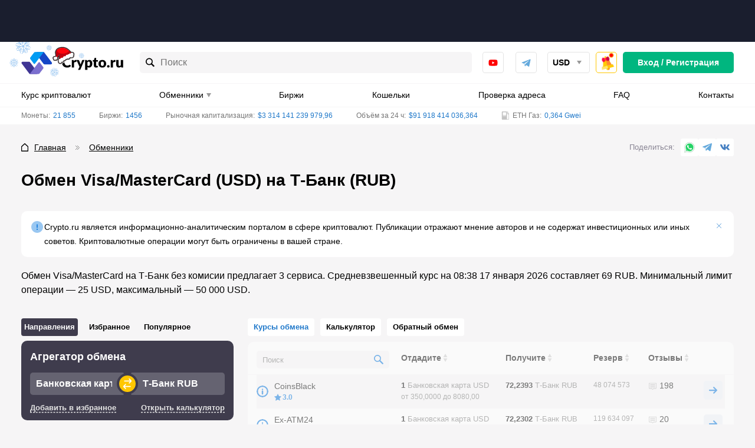

--- FILE ---
content_type: text/html; charset=UTF-8
request_url: https://crypto.ru/visa-mastercard-usd-na-tinkoff-rub/
body_size: 119581
content:
<!DOCTYPE html>
<html lang="ru-RU">
<head>
    <meta charset="UTF-8">
    <meta name="viewport" content="width=device-width, initial-scale=1.0, viewport-fit=cover">
    <meta name="format-detection" content="telephone=no">
    <meta name="msapplication-TileColor" content="#ffffff">
    <meta name="msapplication-TileImage"
          content="https://crypto.ru/wp-content/themes/yelly/assets/images/logo/ms-icon-144x144.png">
    <link rel="dns-prefetch" href="https://mc.yandex.ru"/>
    <link rel="dns-prefetch" href="https://top-fwz1.mail.ru"/>
    <link rel="apple-touch-icon" sizes="180x180"
          href="https://crypto.ru/wp-content/themes/yelly/assets/images/favicon/apple-touch-icon.png">
    <link rel="icon" type="image/png" sizes="32x32"
          href="https://crypto.ru/wp-content/themes/yelly/assets/images/favicon/favicon-32x32.png">
    <link rel="icon" type="image/png" sizes="16x16"
          href="https://crypto.ru/wp-content/themes/yelly/assets/images/favicon/favicon-16x16.png">
    <link rel="manifest" href="https://crypto.ru/wp-content/themes/yelly/assets/images/favicon/site.webmanifest">
    <link rel="mask-icon"
          href="https://crypto.ru/wp-content/themes/yelly/assets/images/favicon/safari-pinned-tab.svg"
          color="#009CF3">
    <meta name="msapplication-config"
          content="https://crypto.ru/wp-content/themes/yelly/assets/images/favicon/browserconfig.xml"/>
    <meta name="msapplication-TileColor" content="#009CF3">
    <meta name="theme-color" content="#ffffff">
	<title>Обмен Visa/MasterCard (USD) на Т-Банк (RUB) в надежных онлайн обменниках с выгодным курсом</title>
	<style>img:is([sizes="auto" i], [sizes^="auto," i]) { contain-intrinsic-size: 3000px 1500px }</style>
	<style>.wprv-box__head{max-height:90px;margin:0 0 10px;background:#1a1e2e;overflow:hidden;}.wprv-box__head .wprv-pc,.wprv-box__head .wprv-mobile{position:absolute;top:0; bottom:0; left:0; right:0;}.wprv-box__head{width:100%;position:relative;padding-bottom:calc(90 / 414 * 100%);}@media (min-width:768px){.wprv-box__head{padding-bottom:calc(80 / 1440 * 100%);}}</style>

<!-- All In One SEO Pack 3.7.1[1525,1587] -->
<meta name="description"  content="✅ Мгновенный обмен Visa/MasterCard (USD) на Т-Банк (RUB) 🔥 Надежные обменники ➡ Самый выгодный курс ➡ Моментальный операции ➡ Минимальные суммы и комиссии!" />
<meta name="robots" content="noindex, follow" />

<link rel="canonical" href="https://crypto.ru/visa-mastercard-usd-na-tinkoff-rub/" />
<!-- All In One SEO Pack -->
<style>body .auth-popup__content-social{ background-color: #0066bf;}body .auth-popup__form-row_separator span{border-color: #0066bf;}
		.auth-popup--extended .auth-popup__text ul li:before { 
			background-image: url("data:image/svg+xml,%3Csvg xmlns='http://www.w3.org/2000/svg' fill='none' viewBox='0 0 34 35'%3E%3Cpath stroke='%230066bf' stroke-linecap='round' stroke-linejoin='round' stroke-width='3' d='M17 31.667c7.792 0 14.167-6.375 14.167-14.167S24.792 3.333 17 3.333 2.833 9.708 2.833 17.5 9.208 31.667 17 31.667Z'/%3E%3Cpath stroke='%230066bf' stroke-linecap='round' stroke-linejoin='round' stroke-width='3' d='m10.98 17.5 4.008 4.01 8.033-8.02'/%3E%3C/svg%3E");
		}
		.auth-popup--extended .auth-popup__head-description a,
		.auth-popup--extended .auth-popup__form-row label a { 
			color: #0066bf;
		}</style>
        <meta property="og:locale" content="ru_RU"/>
                    <meta property="og:type" content="article"/>
                <meta property="og:title" content="Обмен Visa/MasterCard (USD) на Т-Банк (RUB) в надежных онлайн обменниках с выгодным курсом"/>
        <meta property="og:description" content="✅ Мгновенный обмен Visa/MasterCard (USD) на Т-Банк (RUB) 🔥 Надежные обменники ➡ Самый выгодный курс ➡ Моментальный операции ➡ Минимальные суммы и комиссии!"/>
                    <meta property="og:url" content="https://crypto.ru/visa-mastercard-usd-na-tinkoff-rub/"/>
                <meta property="og:site_name" content="Crypto.ru"/>
                                    <meta property="og:image" content="https://crypto.ru/wp-content/themes/yelly/assets/images/social.png"/>
                <meta property="og:image:secure_url" content="https://crypto.ru/wp-content/themes/yelly/assets/images/social.png"/>
                        <meta property="og:image:width" content="1200"/>
            <meta property="og:image:height" content="630"/>

                            <meta property="article:published_time"
                  content="2023-02-16T12:16:50Z"/>
            <meta property="article:modified_time"
                  content="2025-08-05T12:50:02Z"/>
                <meta name="twitter:card" content="summary_large_image"/>
        <meta name="twitter:title" content="Обмен Visa/MasterCard (USD) на Т-Банк (RUB) в надежных онлайн обменниках с выгодным курсом"/>
        <meta name="twitter:description" content="✅ Мгновенный обмен Visa/MasterCard (USD) на Т-Банк (RUB) 🔥 Надежные обменники ➡ Самый выгодный курс ➡ Моментальный операции ➡ Минимальные суммы и комиссии!"/>
                    <meta name="twitter:image" content="https://crypto.ru/wp-content/themes/yelly/assets/images/social.png"/>
        <style>embed,iframe,img,object,video{max-width:100%}iframe,img{border:0}html{line-height:1.15;-webkit-text-size-adjust:100%}body{margin:0}svg:not(:root){overflow:hidden}*,:after,:before{box-sizing:border-box}img{height:auto;vertical-align:middle}a:active,a:focus,a:hover{outline:0}b,strong{font-weight:700}button,input,select,textarea{font-family:inherit;font-size:inherit;line-height:inherit}[role=button],button,html input[type=button],input[type=reset],input[type=submit]{-webkit-appearance:button;cursor:pointer}ol,p,ul{margin:16px 0}body{font-family:-apple-system,'BlinkMacSystemFont','Roboto','Helvetica Neue','Helvetica','Arial',sans-serif}h1,.h1,h2,.h2,h3,.h3,h4,.h4{display:block;font-weight:700}h1,.h1{font-size:20px;line-height:24px;margin-block-start:.67em;margin-block-end:.67em;margin-inline-start:0;margin-inline-end:0;clear:both}h2,.h2{font-size:18px;line-height:22px;margin-block-start:.83em;margin-block-end:.83em;margin-inline-start:0;margin-inline-end:0}h3,.h3{font-size:16px;line-height:20px;margin-block-start:1em;margin-block-end:1em;margin-inline-start:0;margin-inline-end:0}h4,.h4{font-size:16px;line-height:20px;margin-block-start:1.33em;margin-block-end:1.33em;margin-inline-start:0;margin-inline-end:0}a{color:#1f78c9}a:hover{text-decoration:none}p,.p{margin:0 0 15px;font-size:16px;line-height:24px;font-weight:initial}.p{margin:15px 0}p>iframe{display:block;margin:0 auto}.simple-size{font-size:16px;line-height:24px;font-weight:initial}figure{max-width:100%;width:100%!important;margin:0 0 15px;padding-bottom:1px;background-color:#FBFBFB;border-radius:10px;overflow:hidden}figcaption{margin:20px 0 19px;padding-left:20px;font-size:16px;line-height:24px;font-style:italic;color:#737373;border-left:9px solid #0072DB}img{display:block;max-width:100%;height:auto;margin:0 auto}img[data-trap-src],iframe[data-trap-src]{display:none!important}blockquote{position:relative;margin:0 0 15px;padding:15px 15px 15px 56px;background-color:rgb(135 176 255 / .1);border-radius:10px;clear:both}blockquote:before,blockquote:after{content:"";position:absolute;top:15px;display:block;width:9px;height:calc(100% - 15px - 15px - 18px - 3px);background-color:rgb(0 114 219 / .3);border-radius:3px}blockquote:before{left:15px}blockquote:after{left:27px}blockquote p:first-child:before{content:"";display:block;position:absolute;left:15px;bottom:15px;width:21px;height:18px;background-image:url(/wp-content/themes/yelly/assets/images/icons/blockquote.svg);background-repeat:no-repeat;background-size:contain}blockquote p:last-child{margin-bottom:0}ul,ol{margin:0 0 15px;padding:0;font-size:16px;line-height:24px;list-style-position:inside}ul ul,ol ol{margin-top:15px}ul li:not(:last-child),ol li:not(:last-child){margin-bottom:15px}.page__text ul:not(.compare__list),.page__text .ul-list{list-style:none;margin-left:15px}.page__text ul:not(.compare__list) li,.page__text .ul-list__item{margin:0;font-size:16px;line-height:24px;font-weight:400}.page__text ul:not(.compare__list) li:not(:last-child),.page__text .ul-list__item:not(:last-child){margin-bottom:15px}.page__text ul:not(.compare__list) li:before,.page__text .ul-list__item:before{content:"";display:inline-block;width:17px;height:6px;margin:0 8px 2px 0;vertical-align:middle;background-color:#0072DB;border-radius:1px;transform:skewX(-15deg)}.page__text ol{list-style:none;margin-left:15px}.page__text ol:not([start]){counter-reset:li}.page__text ol li:before{content:counter(li);counter-increment:li;display:inline-block;margin-right:8px;font-size:16px;line-height:16px;font-weight:700;color:#0072DB}.page__text .checked-list{margin-left:0}.page__text .checked-list__item{margin:0;font-size:16px;line-height:24px;font-weight:400}.page__text .checked-list__item:not(:last-child){margin-bottom:5px}.page__text .checked-list__item:before{content:"";display:inline-block;width:24px;height:24px;margin:0 10px 2px 0;vertical-align:middle;background-color:#F6F5F6;border-radius:4px;background-position:center;background-repeat:no-repeat;transform:initial}.page__text .checked-list__item--check:before{background-image:url("data:image/svg+xml,%3Csvg xmlns='http://www.w3.org/2000/svg' fill='none' viewBox='0 0 16 16'%3E%3Cpath fill='%23FFD912' d='M4.502 7.416c-.48-.592-1.344-.672-1.952-.208a1.406 1.406 0 0 0-.208 2.033l2.8 3.281a1.436 1.436 0 0 0 2.225-.048l5.986-7.666c.384-.48.288-1.185-.192-1.569a1.102 1.102 0 0 0-1.52.144L6.294 9.577l-1.793-2.16Z'/%3E%3Cpath fill='%2300B67F' d='M4.502 7.416c-.48-.592-1.344-.672-1.952-.208a1.406 1.406 0 0 0-.208 2.033l2.8 3.281a1.436 1.436 0 0 0 2.225-.048l5.986-7.666c.384-.48.288-1.185-.192-1.569a1.102 1.102 0 0 0-1.52.144L6.294 9.577l-1.793-2.16Z'/%3E%3C/svg%3E")}.page__text .checked-list__item--close:before{background-image:url("data:image/svg+xml,%3Csvg xmlns='http://www.w3.org/2000/svg' fill='none' viewBox='0 0 16 16'%3E%3Cpath fill='%23E32C13' fill-rule='evenodd' d='m3.958 2.346 3.836 3.851 3.85-3.85c1.06-1.06 2.657.552 1.598 1.611L9.406 7.794l3.836 3.85c1.06 1.06-.538 2.657-1.597 1.598L7.794 9.406l-3.836 3.836c-1.06 1.06-2.671-.538-1.612-1.597l3.851-3.851-3.85-3.836c-1.06-1.06.552-2.671 1.611-1.612Z' clip-rule='evenodd'/%3E%3C/svg%3E")}.table-wrapper{margin-bottom:15px;border:1px solid #F6F5F6;border-radius:8px;overflow-x:auto;scrollbar-width:6px;scrollbar-color:#A9A9A9 #F6F5F6;clear:both}.table-wrapper:last-child{margin-bottom:0}.table-wrapper::-webkit-scrollbar{height:6px;cursor:pointer}.table-wrapper::-webkit-scrollbar-track{background-color:#F6F5F6;border-radius:2px}.table-wrapper::-webkit-scrollbar-thumb{background-color:#A9A9A9;border-radius:2px}.table-even-rows-wrapper{border:0}table{width:100%;margin:0;border-collapse:collapse}table tbody:first-child tr:first-child td{border-top:0}table th{font-size:13px;line-height:24px;font-weight:700;text-align:initial;color:#000;text-transform:uppercase;white-space:nowrap;background-color:#F6F5F6}.table-even-rows-wrapper table th{padding:8px 12px;font-size:14px;line-height:18px;background-color:#fff0;text-transform:initial;border:0;border-bottom:1px solid rgb(128 128 128 / .3)!important}.snippet-table table th{line-height:16px;text-transform:initial}table td,table th{padding:10px;border:1px solid #F6F5F6}table td:first-child,table th:first-child{border-left:0}table td:last-child,table th:last-child{border-right:0}table tr:last-child th,table tr:last-child td{border-bottom:0}.table-even-rows-wrapper table td{padding:8px 12px;font-size:14px;line-height:18px;border:0}.table-even-rows-wrapper table tr:nth-child(even) td{background-color:#F6F5F6}.table-even-rows-wrapper table td:first-child{border-radius:5px 0 0 5px}.table-even-rows-wrapper table td:last-child{border-radius:0 5px 5px 0}.snippet-table table td{font-size:14px;text-align:center}.snippet-table table td:nth-child(1),.snippet-table table td:nth-child(2){white-space:nowrap}table caption{margin-top:10px!important;font-size:14px;font-style:italic}.sticky-table-wrapper{border-color:#DAE3E9;overflow-y:hidden}.sticky-table-wrapper tr th,.sticky-table-wrapper tr td{padding:10px;border-color:#DAE3E9;text-align:left}.sticky-table-wrapper tr th{background-color:#E8EEF1;font-size:14px;line-height:20px;text-transform:initial;white-space:initial}.sticky-table-wrapper tr th.column-1,.sticky-table-wrapper tr td.column-1{position:sticky;left:0}.sticky-table-wrapper.shadow tr th:first-child:before,.sticky-table-wrapper.shadow tr td:first-child:before{box-shadow:inset 10px 0 8px -8px #00000026;position:absolute;top:0;right:0;bottom:-1px;width:30px;transform:translate(100%);transition:box-shadow .3s;content:"";pointer-events:none}.sticky-table-wrapper tr td:first-child{background-color:#fff}.snippet-table__empty{color:#737373}.text-bold{font-weight:700}.text-red{color:#E32C13}.text-center{text-align:center}.main .table-of-contents{counter-reset:toc!important;clear:both}.main .table-of-contents__list{list-style:none;margin:20px 0 5px;padding:0}.main .table-of-contents__item{display:flex;align-items:center;margin:0 0 10px;font-size:16px;line-height:16px;-webkit-column-break-inside:avoid;break-inside:avoid;overflow:hidden}.main .table-of-contents__item--hidden{display:none}.main .table-of-contents--open .table-of-contents__item--hidden{display:flex}.main .table-of-contents__item:not(:last-child){margin:0 0 10px}.main .table-of-contents__item:before{flex-shrink:0;counter-increment:toc!important;content:counter(toc)!important;display:flex!important;align-items:center;justify-content:center;width:30px;height:30px;margin-right:15px;font-weight:500;color:#0072DB;background-color:#ECF1F7;border-radius:5px}.main .table-of-contents__item a{color:#0072DB;line-height:24px}.main .table-of-contents__toggle{width:100%!important;height:40px!important;padding:0 20px!important}.main .table-of-contents__toggle:before{content:"";flex-shrink:0;display:block;width:20px;height:12px;background-repeat:no-repeat;background-position:center;background-image:url("data:image/svg+xml,%3Csvg width='20' height='12' viewBox='0 0 20 12' fill='none' xmlns='http://www.w3.org/2000/svg'%3E%3Crect width='2' height='2' rx='1' fill='white'/%3E%3Crect x='4' width='16' height='2' rx='1' fill='white'/%3E%3Crect y='5' width='2' height='2' rx='1' fill='white'/%3E%3Crect x='4' y='5' width='16' height='2' rx='1' fill='white'/%3E%3Crect y='10' width='2' height='2' rx='1' fill='white'/%3E%3Crect x='4' y='10' width='16' height='2' rx='1' fill='white'/%3E%3C/svg%3E%0A")}.main .table-of-contents__toggle-text{display:flex;align-items:center;margin:0 auto}.main .table-of-contents__toggle-text:after{content:"";flex-shrink:0;display:block;margin:5px 0 0 10px;border-top-color:#fff}.main .table-of-contents--open .table-of-contents__toggle-text:after{transform:rotate(180deg);margin-top:-2px}.attention{margin-bottom:15px;padding:20px 15px 15px 60px;font-size:16px;line-height:25px;word-break:break-word;background-repeat:no-repeat;background-position:-5px -5px;background-size:60px 60px;border-radius:3px;clear:both}.attention--warning{color:#fff;background-color:#E32C13}.attention--warning a{color:#fff}.attention--warning .tlp-tooltip{color:#fff}.attention--question{color:#fff;background-color:#00B67F}.attention--question a{color:#fff}.attention--question .tlp-tooltip{color:#fff}.attention--info{color:#fff;background-color:#0072DB}.attention--info a{color:#fff}.attention--info .tlp-tooltip{color:#fff}.attention--useful{color:#000;background-color:#FFC700}.attention--useful a{color:#000}.attention--useful .tlp-tooltip{color:#fff}.attention--lightning{font-weight:700;background-color:#f4f4f4;border-radius:12px;background-size:initial;background-position:left 15px center}ol[start="2"]{counter-set:li 1}ol[start="3"]{counter-set:li 2}ol[start="4"]{counter-set:li 3}ol[start="5"]{counter-set:li 4}ol[start="6"]{counter-set:li 5}ol[start="7"]{counter-set:li 6}ol[start="8"]{counter-set:li 7}ol[start="9"]{counter-set:li 8}ol[start="10"]{counter-set:li 9}.text-highlight{display:flow-root;margin:0 0 15px;padding:10px;font-size:16px;line-height:24px;background-color:rgb(223 240 255);border-radius:10px}@media (min-width:576px){h1,.h1{font-size:24px;line-height:28px}h2,.h2{font-size:20px;line-height:30px}h3,.h3{font-size:18px;line-height:24px}}@media (min-width:768px){.page__text .checked-list--two-column{display:flex;flex-wrap:wrap;margin:0 -15px 15px}.page__text .checked-list--two-column .checked-list__item{width:50%;padding:0 15px}.page__text .checked-list__item:not(:last-child){margin-bottom:10px}.page__text ul.two-column-list{display:flex;flex-wrap:wrap;margin:0 -15px}.page__text ul.two-column-list li{width:50%;padding:0 15px}.main .table-of-contents__list{margin:20px 0 5px;-webkit-column-count:2;-moz-column-count:2;column-count:2}.attention{padding:20px 15px 15px 110px;background-size:98px 98px;background-position:0 0}.attention--lightning{padding:20px 15px 15px 60px;background-size:initial;background-position:left 15px center}.sticky-table-wrapper tr th{font-size:15px}.sticky-table-wrapper .sticky-table-center tr th,.sticky-table-wrapper .sticky-table-center tr td{text-align:center}}@media (min-width:1024px){h1,.h1{font-size:28px;line-height:42px}h2,.h2{font-size:22px;line-height:33px}.table-wrapper{overflow-x:initial}table th{white-space:initial;text-align:center}.table-even-rows-wrapper table td{text-align:center}}@media (min-width:1280px){p,.p{margin-bottom:30px}.p{margin:30px 0}ul,ol{margin-bottom:30px}.table-wrapper{margin-bottom:30px}.main .table-of-contents__list{margin:30px 0}.main .table-of-contents__toggle{margin-top:-20px}.attention{margin-bottom:30px}.text-highlight{margin-bottom:30px}}*{box-sizing:border-box}html{height:100%}html.html--no-scroll,html.offer--open{overflow:hidden}html.glightbox-open{overflow:initial}html.offer--open:before{content:"";position:fixed;top:0;left:0;width:100%;height:100%;background-color:rgb(0 0 0 / .75);z-index:18;webkit-animation:fadein 0.2s;-moz-animation:fadein 0.2s;-ms-animation:fadein 0.2s;-o-animation:fadein 0.2s;animation:fadein 0.2s}body{height:100%;background-color:#F6F5F6}.logo,.logo__link{display:flex;align-items:center;justify-content:center;position:relative;width:120px;height:26px}body.new-year .header__logo .logo{margin-top:-12px}body.new-year .header__logo .logo,body.new-year .header__logo .logo__link{width:124px;height:38px}body.new-year .header__logo .logo__link:after{content:"";display:block;width:86px;height:42px;position:absolute;top:0;left:-14px;background:url("data:image/svg+xml,%3Csvg xmlns='http://www.w3.org/2000/svg' width='86' height='42' fill='none' viewBox='0 0 86 42'%3E%3Cg clip-path='url(%23a)'%3E%3Cpath fill='%230072db' fill-opacity='.5' d='m23.265 1.211-1.437 2.606-.947.153.959-1.797a.246.246 0 0 0-.096-.318.264.264 0 0 0-.294.169l-1.121 2.104-.804.124.478-.933a.215.215 0 0 0-.096-.32.25.25 0 0 0-.281.163l-.645 1.26-2.638.413 1.686-2.054 1.411.06a.17.17 0 0 0 .107-.061.23.23 0 0 0 .12-.194.214.214 0 0 0-.136-.227.2.2 0 0 0-.093-.015l-1.05-.054.51-.631 2.39.085a.2.2 0 0 0 .106-.062.23.23 0 0 0 .11-.241.247.247 0 0 0-.229-.242l-2.042-.071.607-.74 2.984.063a.17.17 0 0 0 .108-.062.23.23 0 0 0 .12-.194.246.246 0 0 0-.23-.241l-2.958-.079-.944-3.016a.247.247 0 0 0-.308-.16.247.247 0 0 0-.148.298l.985 3.117-.569.683-.611-1.98a.247.247 0 0 0-.308-.16.247.247 0 0 0-.149.298l.713 2.277-.561.697-.377-1.082a.247.247 0 0 0-.314-.14.247.247 0 0 0-.148.298l.484 1.36-1.77 2.155-.45-2.748 1.102-.936a.235.235 0 0 0-.141-.412.24.24 0 0 0-.172.058l-.877.736-.137-.883 1.768-1.603a.246.246 0 0 0 .014-.346.263.263 0 0 0-.347-.014l-1.524 1.41-.15-.875 2.419-2.209a.246.246 0 0 0 .021-.333.25.25 0 0 0-.347-.013l-2.332 2.141-2.601-1.405a.25.25 0 0 0-.32.095.246.246 0 0 0 .103.332l2.609 1.419.146.93-1.805-.956a.233.233 0 0 0-.281.162.245.245 0 0 0 .162.28L14.812.468l.124.8L14 .792a.217.217 0 0 0-.281.162.246.246 0 0 0 .162.28l1.266.642.423 2.64-2.085-1.684.075-1.413a.23.23 0 0 0-.23-.242.217.217 0 0 0-.281.162l-.055 1.046-.634-.508.086-2.38a.23.23 0 0 0-.23-.242.233.233 0 0 0-.281.162l-.072 2.034-.735-.591.07-2.96a.246.246 0 0 0-.236-.254.25.25 0 0 0-.243.228L10.638.82l-3.027.94a.247.247 0 0 0-.162.307.247.247 0 0 0 .3.148l3.13-.981.686.566-1.988.61a.263.263 0 0 0-.162.306.26.26 0 0 0 .308.16l2.279-.722.699.559-1.079.389a.23.23 0 0 0-.148.298.246.246 0 0 0 .3.148l1.364-.482 2.165 1.763-2.76.448-.94-1.097a.25.25 0 0 0-.333-.022.23.23 0 0 0-.022.333l.74.874-.887.136-1.624-1.753a.25.25 0 0 0-.334-.022.246.246 0 0 0-.013.346l1.415 1.517-.878.15L7.449 3.33a.25.25 0 0 0-.334-.021.246.246 0 0 0-.014.346l2.15 2.322-1.41 2.59a.246.246 0 0 0 .095.32.23.23 0 0 0 .229-.007.23.23 0 0 0 .12-.07L9.71 6.212l.947-.153-.959 1.797a.246.246 0 0 0 .096.319.23.23 0 0 0 .242-.014.2.2 0 0 0 .107-.062l1.12-2.104.804-.124-.477.933a.215.215 0 0 0 .095.319.23.23 0 0 0 .229-.007.17.17 0 0 0 .107-.061l.652-1.248 2.63-.426-1.678 2.068-1.418-.074a.25.25 0 0 0-.282.162.216.216 0 0 0 .23.241l1.05.055-.51.631-2.39-.085a.264.264 0 0 0-.295.17.246.246 0 0 0 .23.241l2.042.072-.607.74-2.971-.07a.264.264 0 0 0-.256.235.246.246 0 0 0 .23.242l2.957.079.944 3.016a.23.23 0 0 0 .212.175.2.2 0 0 0 .096-.014.23.23 0 0 0 .109-.276l-.986-3.117.57-.683.61 1.98a.247.247 0 0 0 .309.16.23.23 0 0 0 .108-.275l-.713-2.277.561-.697.39 1.075a.216.216 0 0 0 .3.148.23.23 0 0 0 .109-.276l-.484-1.359 1.77-2.156.45 2.748-1.102.936a.246.246 0 0 0-.021.333.25.25 0 0 0 .341.034l.87-.749.137.883-1.76 1.617a.246.246 0 0 0-.022.332.25.25 0 0 0 .347.014l1.523-1.41.15.875-2.418 2.21a.26.26 0 0 0-.014.345.233.233 0 0 0 .34 0l2.332-2.141 2.601 1.405a.23.23 0 0 0 .229-.007.17.17 0 0 0 .107-.062.23.23 0 0 0-.024-.26.2.2 0 0 0-.072-.058l-2.616-1.432-.154-.943 1.804.955a.26.26 0 0 0 .229-.007l.107-.061a.246.246 0 0 0-.103-.333L16.687 9.62l-.124-.8.944.489a.26.26 0 0 0 .229-.007.17.17 0 0 0 .107-.062.23.23 0 0 0-.096-.319l-1.265-.642-.415-2.626 2.076 1.67-.074 1.414a.246.246 0 0 0 .163.28.17.17 0 0 0 .107-.062.26.26 0 0 0 .12-.193l.047-1.06.634.508-.086 2.38a.26.26 0 0 0 .17.294l.108-.062a.26.26 0 0 0 .12-.194l.071-2.034.744.605-.071 2.96a.23.23 0 0 0 .23.24.17.17 0 0 0 .106-.06.23.23 0 0 0 .12-.194l.08-2.946 3.028-.94a.247.247 0 0 0 .169-.294.26.26 0 0 0-.308-.161l-3.13.981-.685-.567 1.987-.609a.247.247 0 0 0 .162-.306.23.23 0 0 0-.3-.148l-2.287.71-.699-.559 1.087-.376a.247.247 0 0 0 .14-.312.247.247 0 0 0-.3-.147l-1.364.481-2.165-1.762 2.76-.448.94 1.097a.23.23 0 0 0 .293.045.246.246 0 0 0 .035-.34l-.752-.867.886-.136 1.624 1.753a.23.23 0 0 0 .293.045.246.246 0 0 0 .014-.346l-1.415-1.517.878-.15 2.218 2.409a.23.23 0 0 0 .294.044.23.23 0 0 0 .014-.346l-2.15-2.322 1.41-2.59a.245.245 0 0 0-.096-.32.3.3 0 0 0-.048.01'/%3E%3C/g%3E%3Cg clip-path='url(%23b)'%3E%3Cpath fill='%230072db' fill-opacity='.5' d='m10.156 24.357-1.492.9-.525-.198 1.013-.63a.144.144 0 0 0 .045-.19.154.154 0 0 0-.199 0l-1.184.74-.443-.172.515-.333a.13.13 0 0 0 .068-.139.1.1 0 0 0-.023-.05.145.145 0 0 0-.19 0l-.696.45-1.456-.558 1.456-.55.696.442a.1.1 0 0 0 .073 0 .14.14 0 0 0 .117-.063.125.125 0 0 0-.045-.19l-.515-.333.443-.17 1.184.738a.12.12 0 0 0 .073 0 .14.14 0 0 0 .126-.09.144.144 0 0 0-.045-.19l-1.013-.63.525-.198 1.492.9a.1.1 0 0 0 .072 0 .14.14 0 0 0 .118-.062.144.144 0 0 0-.045-.19l-1.474-.9.407-1.802a.144.144 0 0 0-.109-.17.145.145 0 0 0-.163.107l-.416 1.865-.488.18.271-1.18a.143.143 0 0 0-.108-.171.145.145 0 0 0-.163.108l-.308 1.36-.488.19.127-.658a.144.144 0 0 0-.118-.162.145.145 0 0 0-.163.108l-.153.828-1.529.577.579-1.522.832-.154a.14.14 0 0 0 .109-.162.14.14 0 0 0-.163-.108l-.66.117.19-.486 1.365-.297a.145.145 0 0 0 .109-.172.153.153 0 0 0-.172-.107l-1.185.27.18-.487 1.873-.414a.145.145 0 0 0 .108-.162.144.144 0 0 0-.171-.108l-1.81.405-.903-1.468a.145.145 0 0 0-.19-.045.144.144 0 0 0-.046.198l.905 1.477-.2.514-.632-1.01a.136.136 0 0 0-.19 0 .144.144 0 0 0 0 .19l.741 1.18-.171.441-.335-.513a.127.127 0 0 0-.19 0 .144.144 0 0 0 0 .189l.452.694-.56 1.459-.561-1.46.452-.693a.135.135 0 0 0-.045-.19.127.127 0 0 0-.19 0l-.335.514-.172-.441.742-1.18a.135.135 0 0 0-.045-.19.136.136 0 0 0-.19 0l-.633 1.01-.2-.514.905-1.477a.144.144 0 0 0-.045-.198.145.145 0 0 0-.19.045l-.904 1.468-1.809-.405a.145.145 0 0 0-.172.108.144.144 0 0 0 .109.162l1.872.414.18.487-1.184-.27a.154.154 0 0 0-.172.107.153.153 0 0 0 .109.172l1.365.297.19.486-.66-.117a.14.14 0 0 0-.105.02.14.14 0 0 0-.058.088.143.143 0 0 0 .109.162l.832.154.578 1.522-1.528-.577-.154-.828a.144.144 0 0 0-.162-.108.135.135 0 0 0-.109.162l.118.657-.489-.189-.307-1.36a.144.144 0 0 0-.163-.108.144.144 0 0 0-.109.171l.272 1.18-.489-.18-.416-1.865a.144.144 0 0 0-.162-.108.144.144 0 0 0-.109.171l.407 1.802-1.474.9a.144.144 0 0 0-.045.19.14.14 0 0 0 .117.063.14.14 0 0 0 .082 0l1.483-.901.524.198-1.013.63a.144.144 0 0 0-.045.19.14.14 0 0 0 .127.063.12.12 0 0 0 .072 0l1.185-.739.443.171-.515.334a.13.13 0 0 0-.069.139.1.1 0 0 0 .023.05.14.14 0 0 0 .118.063.1.1 0 0 0 .072 0l.697-.442 1.456.55-1.456.558-.697-.45a.145.145 0 0 0-.19 0 .125.125 0 0 0 .046.189l.515.333-.443.171-1.185-.738a.154.154 0 0 0-.199 0 .144.144 0 0 0 .045.189l1.013.63-.524.199-1.483-.901a.154.154 0 0 0-.2.045.144.144 0 0 0 .046.19l1.474.9-.407 1.801a.135.135 0 0 0 .109.171.136.136 0 0 0 .135-.108l.416-1.864.489-.18-.272 1.18a.144.144 0 0 0 .109.17.136.136 0 0 0 .135-.107l.308-1.36.488-.19-.117.658a.126.126 0 0 0 .108.162.136.136 0 0 0 .136-.108l.154-.829 1.528-.576-.579 1.522-.832.153a.144.144 0 0 0-.108.162.144.144 0 0 0 .163.117l.66-.126-.19.487-1.366.306a.144.144 0 0 0-.108.162.144.144 0 0 0 .172.108l1.184-.27-.18.486-1.873.415a.154.154 0 0 0-.108.17.135.135 0 0 0 .172.1l1.808-.406.905 1.469a.14.14 0 0 0 .117.063.1.1 0 0 0 .073 0 .14.14 0 0 0 .064-.14.1.1 0 0 0-.02-.05l-.904-1.486.2-.522.633 1.009a.15.15 0 0 0 .117.063h.072a.144.144 0 0 0 .046-.198l-.742-1.18.172-.442.335.523a.16.16 0 0 0 .117.063.1.1 0 0 0 .072 0 .135.135 0 0 0 .046-.19l-.453-.693.561-1.45.56 1.45-.451.694a.144.144 0 0 0 0 .189.1.1 0 0 0 .072 0 .15.15 0 0 0 .118-.063l.334-.523.172.442-.742 1.18a.15.15 0 0 0 0 .198h.073a.15.15 0 0 0 .117-.063l.633-1.01.2.523-.905 1.477a.135.135 0 0 0 .045.19.1.1 0 0 0 .073 0 .14.14 0 0 0 .117-.063l.905-1.469 1.808.406a.145.145 0 0 0 .172-.1.15.15 0 0 0-.108-.17l-1.872-.415-.181-.486 1.184.27a.145.145 0 0 0 .172-.108.135.135 0 0 0-.108-.162L6.23 26.59l-.19-.487.66.126a.146.146 0 0 0 .163-.117.144.144 0 0 0-.108-.162l-.832-.153-.58-1.522 1.53.576.153.829a.135.135 0 0 0 .136.108.145.145 0 0 0 .117-.162l-.126-.658.488.19.307 1.36a.135.135 0 0 0 .136.108.145.145 0 0 0 .109-.171l-.272-1.18.489.18.416 1.864a.135.135 0 0 0 .135.108.136.136 0 0 0 .109-.17l-.407-1.802 1.474-.9a.144.144 0 0 0 .045-.19z'/%3E%3C/g%3E%3Cg clip-path='url(%23c)'%3E%3Cpath fill='%230072db' fill-opacity='.5' d='m55.785 37.653-1.745.037-.355-.433 1.194-.041a.145.145 0 0 0 .134-.142.154.154 0 0 0-.172-.099l-1.397.05-.298-.369.614-.032a.13.13 0 0 0 .1-.039.13.13 0 0 0 .034-.102.144.144 0 0 0-.164-.095l-.83.044-.98-1.209 1.537.25.381.728a.1.1 0 0 0 .063.036.14.14 0 0 0 .133.004.13.13 0 0 0 .072-.08.13.13 0 0 0-.016-.106l-.279-.545.47.072.655 1.23q.026.027.063.036a.14.14 0 0 0 .154-.015.144.144 0 0 0 .056-.187l-.56-1.05.553.09.84 1.523a.1.1 0 0 0 .063.036.14.14 0 0 0 .134.004.145.145 0 0 0 .055-.187l-.824-1.514 1.257-1.357a.144.144 0 0 0-.008-.202.146.146 0 0 0-.196.012l-1.296 1.408-.513-.088.827-.886a.144.144 0 0 0-.008-.203.145.145 0 0 0-.195.013l-.95 1.025-.517-.08.44-.506a.144.144 0 0 0-.02-.199.145.145 0 0 0-.196.013l-.55.64-1.612-.261 1.265-1.03.798.282a.14.14 0 0 0 .175-.087.137.137 0 0 0-.087-.175l-.63-.227.408-.327 1.332.423a.145.145 0 0 0 .18-.094.153.153 0 0 0-.094-.18l-1.162-.355.4-.331 1.83.573a.145.145 0 0 0 .175-.086.144.144 0 0 0-.094-.18l-1.77-.55-.046-1.72a.144.144 0 0 0-.142-.134.145.145 0 0 0-.139.149l.042 1.73-.43.345-.042-1.19a.135.135 0 0 0-.164-.094.145.145 0 0 0-.095.164l.05 1.391-.37.297-.033-.611a.126.126 0 0 0-.164-.095.145.145 0 0 0-.095.164l.043.826-1.218.984.247-1.543.74-.375a.14.14 0 0 0 .067-.082.14.14 0 0 0-.012-.104.126.126 0 0 0-.164-.095l-.548.278.073-.468 1.235-.652a.136.136 0 0 0 .056-.187.135.135 0 0 0-.165-.094l-1.055.558.086-.544 1.525-.829a.144.144 0 0 0 .06-.194.144.144 0 0 0-.187-.055l-1.52.82-1.363-1.25a.145.145 0 0 0-.203.007.144.144 0 0 0 .012.195l1.413 1.29-.087.512-.89-.824a.154.154 0 0 0-.204.008.153.153 0 0 0 .009.202l1.033.938-.08.516-.513-.43a.135.135 0 0 0-.152-.022.14.14 0 0 0-.043.034.144.144 0 0 0 .013.194l.643.547-.263 1.607-1.034-1.26.283-.795a.143.143 0 0 0-.087-.175.14.14 0 0 0-.106.007.14.14 0 0 0-.069.08l-.228.628-.328-.407.416-1.331a.143.143 0 0 0-.087-.175.145.145 0 0 0-.18.095l-.357 1.156-.332-.399.576-1.822a.143.143 0 0 0-.087-.174.145.145 0 0 0-.18.094l-.552 1.763-1.729.046a.145.145 0 0 0-.134.14.14.14 0 0 0 .07.114q.03.031.07.04l1.737-.041.355.433-1.194.041a.145.145 0 0 0-.134.142.14.14 0 0 0 .078.117q.026.029.063.036l1.397-.05.298.37-.614.032a.127.127 0 0 0-.134.14.14.14 0 0 0 .07.114.1.1 0 0 0 .063.036l.824-.035.985 1.2-1.541-.241-.377-.737a.144.144 0 0 0-.165-.094.13.13 0 0 0-.075.135q.004.027.02.05l.279.546-.47-.072-.655-1.23a.15.15 0 0 0-.172-.099.145.145 0 0 0-.056.186l.56 1.05-.553-.089-.833-1.518a.154.154 0 0 0-.194-.06.144.144 0 0 0-.056.186l.824 1.514-1.257 1.357a.14.14 0 0 0-.041.103.13.13 0 0 0 .05.1.136.136 0 0 0 .171-.027l1.297-1.407.513.087-.827.887a.144.144 0 0 0 .008.202.136.136 0 0 0 .171-.026l.95-1.025.517.08-.432.51a.13.13 0 0 0-.024.154q.015.024.037.041a.136.136 0 0 0 .172-.026l.549-.641 1.613.262-1.266 1.03-.797-.282a.145.145 0 0 0-.175.087.144.144 0 0 0 .082.182l.635.22-.409.326-1.336-.415a.146.146 0 0 0-.175.087.144.144 0 0 0 .094.179l1.162.356-.401.331-1.83-.573a.154.154 0 0 0-.18.094.134.134 0 0 0 .1.171l1.77.55.046 1.722a.14.14 0 0 0 .07.113.1.1 0 0 0 .063.036.14.14 0 0 0 .097-.043.14.14 0 0 0 .037-.099l-.037-1.737.434-.353.042 1.188a.15.15 0 0 0 .07.114l.063.036a.144.144 0 0 0 .139-.15l-.05-1.39.37-.297.028.619a.15.15 0 0 0 .07.113.1.1 0 0 0 .062.036.136.136 0 0 0 .135-.141l-.044-.826 1.214-.977-.243 1.535-.74.376a.145.145 0 0 0-.095.164.1.1 0 0 0 .063.036.15.15 0 0 0 .134.004l.552-.286-.073.468-1.235.652a.15.15 0 0 0-.1.172l.064.036a.16.16 0 0 0 .133.004l1.055-.559-.09.552-1.525.829a.136.136 0 0 0-.056.186.1.1 0 0 0 .063.036.14.14 0 0 0 .133.004l1.52-.821 1.363 1.252a.145.145 0 0 0 .199 0 .153.153 0 0 0-.008-.203l-1.413-1.29.087-.512.89.824a.145.145 0 0 0 .204-.008.13.13 0 0 0 .02-.152.14.14 0 0 0-.033-.043l-1.029-.945.08-.516.508.438a.145.145 0 0 0 .2-.02.144.144 0 0 0-.013-.194l-.643-.547.263-1.607 1.034 1.26-.283.795a.134.134 0 0 0 .063.16.146.146 0 0 0 .184-.081l.22-.633.328.407-.417 1.331a.135.135 0 0 0 .064.161.145.145 0 0 0 .18-.094l.357-1.157.332.4-.575 1.821a.134.134 0 0 0 .063.162.136.136 0 0 0 .18-.095l.552-1.762 1.728-.046a.145.145 0 0 0 .135-.142z'/%3E%3C/g%3E%3Cg clip-path='url(%23d)'%3E%3Cpath fill='%230072db' fill-opacity='.5' d='m46.976 9.676-.97-.53-.057-.35.669.353a.09.09 0 0 0 .118-.035.1.1 0 0 0-.063-.109l-.782-.413-.047-.297.347.176a.08.08 0 0 0 .099-.007.1.1 0 0 0 .02-.028.09.09 0 0 0-.06-.104l-.47-.238-.153-.973.765.622-.023.52q.004.024.023.04a.09.09 0 0 0 .072.044.08.08 0 0 0 .09-.084l.02-.388.235.188-.031.882q.005.024.023.04a.09.09 0 0 0 .09.04.09.09 0 0 0 .09-.084l.026-.754.276.224-.024 1.102q.003.024.023.04a.09.09 0 0 0 .072.044.09.09 0 0 0 .09-.085l.03-1.092 1.122-.348a.09.09 0 0 0 .06-.114.09.09 0 0 0-.112-.055l-1.16.364-.254-.21.737-.226a.09.09 0 0 0 .06-.113.09.09 0 0 0-.111-.055l-.848.263-.26-.207.404-.14a.09.09 0 0 0 .052-.115.09.09 0 0 0-.111-.055l-.506.179-.803-.654 1.023-.166.348.407a.088.088 0 0 0 .154-.052.1.1 0 0 0-.022-.063l-.274-.324.329-.05.597.652a.09.09 0 0 0 .129.005.1.1 0 0 0 .005-.128l-.525-.562.325-.056.823.893a.09.09 0 0 0 .123.008.09.09 0 0 0 .005-.129l-.797-.86.523-.96a.09.09 0 0 0-.035-.119.09.09 0 0 0-.124.038l-.527.963-.347.054.356-.666a.086.086 0 0 0-.06-.104.09.09 0 0 0-.105.06l-.415.78-.298.046.177-.346a.08.08 0 0 0-.007-.065.08.08 0 0 0-.053-.039.09.09 0 0 0-.105.06l-.239.468-.982.156.627-.77.526.028a.09.09 0 0 0 .082-.052.1.1 0 0 0 .008-.033.079.079 0 0 0-.06-.104l-.39-.02.19-.234.885.031a.086.086 0 0 0 .09-.084.085.085 0 0 0-.06-.104l-.757-.027.22-.271 1.1.026a.09.09 0 0 0 .096-.087.09.09 0 0 0-.085-.09l-1.097-.03-.35-1.117a.09.09 0 0 0-.114-.06.09.09 0 0 0-.055.111l.366 1.155-.211.254-.227-.734a.1.1 0 0 0-.114-.06.1.1 0 0 0-.06.114l.27.841-.209.258-.145-.398a.086.086 0 0 0-.11-.055.09.09 0 0 0-.056.11l.18.504-.656.8-.167-1.02.408-.346a.09.09 0 0 0 .008-.123.09.09 0 0 0-.094-.026.1.1 0 0 0-.03.018l-.325.273-.05-.327.652-.6a.09.09 0 0 0 .008-.123.09.09 0 0 0-.129-.005l-.565.522-.055-.324.896-.819a.09.09 0 0 0 .008-.123.09.09 0 0 0-.129-.005l-.864.794-.964-.521a.09.09 0 0 0-.119.035.09.09 0 0 0 .003.085.1.1 0 0 0 .026.044l.967.526.057.35-.67-.355a.09.09 0 0 0-.118.036.09.09 0 0 0 .006.089q.004.023.023.04l.782.413.047.297-.348-.176a.08.08 0 0 0-.118.035.09.09 0 0 0 .002.084q.004.024.023.04l.464.24.16.971-.77-.62.027-.523a.09.09 0 0 0-.06-.104.08.08 0 0 0-.09.085l-.02.388-.235-.189.031-.882a.096.096 0 0 0-.063-.108.09.09 0 0 0-.09.084l-.026.754-.276-.224.026-1.097a.1.1 0 0 0-.087-.094.09.09 0 0 0-.09.084l-.03 1.092-1.122.349a.086.086 0 0 0-.06.113.086.086 0 0 0 .103.04l1.16-.363.254.21-.737.225a.09.09 0 0 0-.06.114.086.086 0 0 0 .103.04l.847-.263.26.207-.4.144a.08.08 0 0 0-.055.111.086.086 0 0 0 .102.04l.506-.179.802.653-1.023.167-.348-.407a.09.09 0 0 0-.124-.008.09.09 0 0 0-.013.126l.28.321-.33.05-.601-.65a.09.09 0 0 0-.124-.007.09.09 0 0 0-.005.128l.525.562-.326.056-.822-.893a.1.1 0 0 0-.129-.005.085.085 0 0 0-.02.097q.008.015.02.029l.797.86-.523.96a.09.09 0 0 0 .003.085q.003.024.023.04a.09.09 0 0 0 .097-.01.1.1 0 0 0 .022-.026l.532-.966.351-.057-.355.666a.1.1 0 0 0 .002.085l.023.04a.09.09 0 0 0 .124-.039l.415-.78.298-.045-.182.348a.1.1 0 0 0 .003.085q.003.024.023.04a.09.09 0 0 0 .097-.01.1.1 0 0 0 .021-.026l.24-.467.977-.153-.622.766-.526-.027a.09.09 0 0 0-.104.06q.003.024.023.04a.1.1 0 0 0 .072.043l.394.018-.189.234-.886-.032a.1.1 0 0 0-.109.063l.023.04a.1.1 0 0 0 .072.044l.757.026-.225.275-1.101-.026a.09.09 0 0 0-.083.05.1.1 0 0 0-.007.034q.003.024.023.04a.09.09 0 0 0 .072.044l1.096.03.35 1.117a.09.09 0 0 0 .11.063.1.1 0 0 0 .06-.114l-.366-1.155.211-.253.227.733a.09.09 0 0 0 .114.06.086.086 0 0 0 .055-.11l-.264-.845.208-.258.14.401a.09.09 0 0 0 .116.052.09.09 0 0 0 .055-.11l-.18-.504.656-.8.167 1.02-.408.346a.085.085 0 0 0-.017.108.09.09 0 0 0 .127.013l.322-.277.05.327-.652.6a.085.085 0 0 0-.016.108.09.09 0 0 0 .128.005l.565-.523.055.324-.896.82a.085.085 0 0 0-.016.108.09.09 0 0 0 .098.025.1.1 0 0 0 .03-.02l.865-.794.964.52a.09.09 0 0 0 .119-.035z'/%3E%3C/g%3E%3Cg clip-path='url(%23e)'%3E%3Cpath fill='%230072db' fill-opacity='.5' d='m82.548 18.996-.574-.943.126-.331.402.64a.09.09 0 0 0 .12.028.1.1 0 0 0 0-.125l-.47-.749.109-.28.212.326a.08.08 0 0 0 .053.043.08.08 0 0 0 .067-.014.09.09 0 0 0 0-.12l-.286-.44.355-.92.35.92-.281.44a.06.06 0 0 0 0 .045.09.09 0 0 0 .04.075.08.08 0 0 0 .12-.029l.213-.325.109.28-.47.748a.1.1 0 0 0 0 .045.085.085 0 0 0 .057.08.09.09 0 0 0 .12-.028l.402-.64.126.331-.574.943a.06.06 0 0 0 0 .045.09.09 0 0 0 .04.075.09.09 0 0 0 .121-.029l.574-.93 1.147.256a.09.09 0 0 0 .109-.068.09.09 0 0 0-.07-.103l-1.186-.263-.115-.308.751.171a.09.09 0 0 0 .109-.069.092.092 0 0 0-.069-.103l-.866-.194-.12-.308.418.08a.09.09 0 0 0 .104-.074.09.09 0 0 0-.07-.103l-.527-.097-.367-.965.97.365.097.526a.087.087 0 0 0 .103.068.09.09 0 0 0 .069-.103l-.075-.417.31.12.19.863a.09.09 0 0 0 .108.068.096.096 0 0 0 .069-.109l-.172-.747.31.114.264 1.182a.09.09 0 0 0 .103.069.09.09 0 0 0 .069-.109l-.258-1.142.934-.571a.09.09 0 0 0 .03-.12.09.09 0 0 0-.127-.029l-.94.571-.328-.125.643-.4a.086.086 0 0 0 0-.12.09.09 0 0 0-.12 0l-.752.468-.281-.108.327-.212a.08.08 0 0 0 0-.12.09.09 0 0 0-.12 0l-.442.286-.93-.354.93-.354.442.285a.1.1 0 0 0 .066.012.08.08 0 0 0 .054-.04.08.08 0 0 0 .027-.06.08.08 0 0 0-.027-.06l-.327-.211.281-.109.751.468a.1.1 0 0 0 .067.012.08.08 0 0 0 .054-.04.086.086 0 0 0 0-.12l-.643-.4.327-.126.94.572a.09.09 0 0 0 .127-.029.09.09 0 0 0-.029-.12l-.934-.571.258-1.142a.09.09 0 0 0-.07-.109.09.09 0 0 0-.102.069l-.264 1.182-.31.114.172-.748a.096.096 0 0 0-.069-.109.1.1 0 0 0-.109.069l-.189.862-.31.12.075-.417a.086.086 0 0 0-.069-.103.09.09 0 0 0-.103.07l-.098.524-.969.366.367-.965.528-.097a.09.09 0 0 0 .069-.103.09.09 0 0 0-.07-.07.1.1 0 0 0-.034.001l-.418.075.12-.309.866-.194a.09.09 0 0 0 .069-.103.092.092 0 0 0-.109-.069l-.751.172.115-.308 1.187-.263a.09.09 0 0 0 .069-.103.09.09 0 0 0-.11-.069l-1.146.258-.574-.931a.09.09 0 0 0-.12-.029.086.086 0 0 0-.04.074.1.1 0 0 0 0 .052l.573.936-.126.332-.402-.64a.09.09 0 0 0-.12-.029.09.09 0 0 0-.04.08.1.1 0 0 0 0 .046l.47.748-.109.28-.212-.325a.08.08 0 0 0-.12-.029.09.09 0 0 0-.04.074.06.06 0 0 0 0 .046l.28.44-.35.92-.355-.92.287-.44a.09.09 0 0 0 0-.12.08.08 0 0 0-.099.001.1.1 0 0 0-.022.027l-.212.326-.109-.28.47-.748a.1.1 0 0 0 0-.126.09.09 0 0 0-.12.029l-.402.64-.126-.332.574-.936a.096.096 0 0 0-.029-.126.09.09 0 0 0-.12.028l-.574.931-1.147-.256a.086.086 0 0 0-.109.068.085.085 0 0 0 .069.086l1.187.263.115.308-.751-.171a.09.09 0 0 0-.11.068.086.086 0 0 0 .07.086l.865.194.12.308-.418-.074a.08.08 0 0 0-.068.01.08.08 0 0 0-.035.059.085.085 0 0 0 .069.085l.527.097.367.966-.969-.366-.097-.525a.09.09 0 0 0-.104-.069.09.09 0 0 0-.074.103l.08.417-.31-.12-.195-.863a.09.09 0 0 0-.103-.068.09.09 0 0 0-.069.109l.172.748-.31-.115-.263-1.182a.1.1 0 0 0-.109-.068.1.1 0 0 0-.055.04.1.1 0 0 0-.008.068l.258 1.143-.935.57a.09.09 0 0 0-.04.075.06.06 0 0 0 0 .046.09.09 0 0 0 .088.04.1.1 0 0 0 .032-.012l.947-.571.332.126-.642.4a.1.1 0 0 0-.04.074v.045a.09.09 0 0 0 .126.029l.751-.468.281.108-.332.211a.1.1 0 0 0-.04.075.06.06 0 0 0 0 .045.09.09 0 0 0 .088.041.1.1 0 0 0 .032-.012l.442-.286.923.354-.923.355-.442-.286a.09.09 0 0 0-.12 0 .06.06 0 0 0 0 .046.1.1 0 0 0 .04.074l.332.211-.28.109-.752-.468a.1.1 0 0 0-.126 0v.045a.1.1 0 0 0 .04.074l.642.4-.332.126-.94-.571a.086.086 0 0 0-.121.028.06.06 0 0 0 0 .046.09.09 0 0 0 .04.074l.935.571-.258 1.143a.09.09 0 0 0 .063.108.1.1 0 0 0 .109-.068l.264-1.183.31-.114-.173.748a.09.09 0 0 0 .069.109.09.09 0 0 0 .066-.012.1.1 0 0 0 .037-.057l.195-.862.31-.12-.08.417a.09.09 0 0 0 .074.103.09.09 0 0 0 .103-.069l.098-.525.97-.366-.368.965-.528.098a.086.086 0 0 0-.068.085.091.091 0 0 0 .103.074l.419-.08-.12.309-.867.194a.086.086 0 0 0-.069.086.09.09 0 0 0 .11.068l.75-.171-.114.308-1.187.263a.086.086 0 0 0-.07.086.086.086 0 0 0 .11.068l1.147-.257.573.931a.09.09 0 0 0 .12.029z'/%3E%3C/g%3E%3Cdefs%3E%3CclipPath id='a'%3E%3Cpath fill='%23fff' d='M3.56 1.83 18.915-7l8.866 15.294-15.356 8.83z'/%3E%3C/clipPath%3E%3CclipPath id='b'%3E%3Cpath fill='%23fff' d='M0 18.935h10.364v10.322H0z'/%3E%3C/clipPath%3E%3CclipPath id='c'%3E%3Cpath fill='%23fff' d='m49.711 27.9 8.976 5.161-5.182 8.94-8.976-5.162z'/%3E%3C/clipPath%3E%3CclipPath id='d'%3E%3Cpath fill='%23fff' d='m46.746 2.402 3.286 5.668-5.692 3.273-3.287-5.668z'/%3E%3C/clipPath%3E%3CclipPath id='e'%3E%3Cpath fill='%23fff' d='M86 12.582v6.544h-6.572v-6.545z'/%3E%3C/clipPath%3E%3C/defs%3E%3C/svg%3E") no-repeat;background-size:contain}button,.button,input[type="submit"]{outline:none}.button,input[type="submit"]{display:flex;align-items:center;justify-content:center;background-color:#fff0;height:30px;padding:0 15px;font-size:14px;line-height:16px;text-decoration:none;color:#000;border:0;border-radius:5px;cursor:pointer;-webkit-tap-highlight-color:#fff0;-webkit-tap-highlight-color:#fff0}.button--primary,input[type="submit"]{font-weight:700;color:#fff;background-color:#0072DB}.button--primary:hover,input[type="submit"]:hover{background-color:#009CF3}.button--secondary{font-weight:700;color:#000;background-color:#ECF1F7}.button--secondary:hover{background-color:#F3F7FF}.button--outline{font-weight:700;border:1px solid #0072DB}.button--outline:hover{color:#FFFFFF!important;background-color:#0072DB}.button--outline-default{font-weight:700;color:gray;border:1px solid #D4D4D5}.button--primary>svg{display:block;max-width:100%;max-height:100%;fill:#fff}.button--info{background-color:#FFC700;color:#000;border-radius:5px;font-weight:700;font-size:14px;line-height:16px}.button--info:hover,.button--info:focus,.button--info:active{background-color:#FFD02B}.button--white{background-color:#fff;color:#0072DB;border-radius:5px;font-weight:700;font-size:14px;line-height:16px}.button--white:hover{opacity:.9}.button--danger{background-color:#E32C13;color:#fff;font-weight:700;font-size:14px;line-height:16px}.button--danger:hover{opacity:.8}.button--offer{position:relative;justify-content:space-between}.button--offer:after{content:"";display:block;flex-shrink:0;width:18px;height:18px;margin-left:5px;background-repeat:no-repeat;background-position:right center;border-left:1px solid #65ADEF}.button--offer.button--open:after{transform:rotate(180deg);margin:-3px 0 0 3px!important}.button--offer .tooltip__content{min-width:300px;right:-10px!important}.button--offer.button--open .tooltip__content{display:block}.button--expand{width:24px;height:24px;border-radius:4px;background-color:#ECF1F7;padding:0;margin-left:10px}.button--expand::after{content:'';display:block;border-left:5px solid #fff0;border-right:5px solid #fff0;border-top:8px solid #999;height:0}.button--history:before{content:"";flex-shrink:0;width:16px;height:16px;margin-right:10px;background-size:contain;background-repeat:no-repeat}input[type="text"],input[type="number"],input[type="email"],input[type="password"],input[type="url"],input[type="date"]{height:30px;padding:0 15px;font-size:16px;line-height:18px;border:1px solid #BEBEBE;border-radius:5px;outline-color:#0072DB;outline-width:1px}.wpcf7 input[type="text"],.wpcf7 input[type="number"],.wpcf7 input[type="email"],.wpcf7 input[type="url"],.wpcf7 input[type="password"]{max-width:100%}input.button--review-submit{height:40px;width:100%;margin-top:10px}textarea{max-width:100%;padding:15px;border:1px solid #BEBEBE;border-radius:5px;outline-color:#0072DB;outline-width:1px}.js_link[data-target]{cursor:pointer}.videoWrapperContainer{max-width:960px;margin:0 auto 15px}.videoWrapper{max-width:100%;position:relative;padding-bottom:56.75%;margin:0 auto;clear:both}.videoWrapper iframe{width:100%;height:100%;position:absolute;left:0;top:0}.container{position:relative;max-width:1238px;margin:0 auto;padding:0 10px}.filter-open .container{position:initial}.main{width:100%}.sidebar{width:100%;margin-top:24px}.sidebar--hide-mob{display:none}.block-legal{padding:10px;border-radius:10px;margin-bottom:10px;background-color:#3F3C4D;color:#fff}.block-legal__title{font-weight:700;font-size:18px;line-height:22px;margin-bottom:5px}.block-legal__description{font-size:14px;line-height:20px}.block-legal__button{height:40px;white-space:nowrap}.block-legal__button:hover{background-color:#FFD02B}.alert{padding:15px 10px;border-radius:10px;background-color:#fff;margin-bottom:10px}.alert--moderation{color:#00B67F;font-weight:700}.country-icon{display:inline-block;width:24px;height:16px;border-radius:3px;overflow:hidden}.country-icon:not(:last-child){margin-right:5px}.country-icon{object-fit:cover}.tooltip{position:relative}.tooltip__trigger{cursor:pointer}.tooltip__trigger--help,.tooltip__trigger--warning{display:block;width:16px;height:16px;margin:0;padding:0;background-color:#fff0;background-position:center;background-repeat:no-repeat;border:0;cursor:pointer}.tooltip__trigger--help-white{display:block;width:16px;height:16px;margin:0;padding:0;background-color:#fff0;background-position:center;background-repeat:no-repeat;border:0;cursor:pointer}.tooltip__trigger--help:hover{opacity:.7}.tooltip__trigger--table-empty{padding:0;font-size:14px;line-height:16px;background-color:#fff0;border:0}.tooltip__trigger--info{display:block;width:16px;height:16px;margin:0;padding:0;background-color:#fff0;background-position:center;background-repeat:no-repeat;border:0;cursor:pointer}.tooltip__trigger--info:hover{opacity:.7}.tooltip__trigger--hover:hover+.tooltip__content,.tooltip__trigger--table-empty:hover+.tooltip__content{display:block}.tooltip--table-empty .tooltip__text{text-align:center}.tooltip--visible .tooltip__content{display:block}.tooltip--without-border .tooltip__content{border:0}.tooltip--without-border .tooltip__content:before{border:0;margin-top:-6px}.tooltip--center .tooltip__content{left:50%;transform:translateX(-50%)}.tooltip--center .tooltip__content:before{left:50%;margin-left:-6px}.tooltip--right .tooltip__content{right:-15px}.tooltip--right .tooltip__content:before{right:15px}.tooltip--left .tooltip__content{left:-15px}.tooltip--left .tooltip__content:before{left:15px}.tooltip--dark .tooltip__content{background-color:#3F3C4D;border-color:#3F3C4D}.tooltip--dark .tooltip__content:before{background-color:#3F3C4D;border-color:#3F3C4D}.tooltip--currencies-help .tooltip__content{min-width:200px}.tooltip--currencies .tooltip__content{right:0;max-width:180px;min-width:180px}.tooltip--currencies .tooltip__title{display:none}.tooltip--table-empty .tooltip__content{right:-19px}.tooltip--wallet-type .tooltip__content{min-width:200px}.tooltip--sort .tooltip__content{right:-5px;min-width:280px;padding:15px}.tooltip--sort .tooltip__item{justify-content:space-between}.tooltip--sort .tooltip__item:not(:last-child){margin-bottom:15px}.tooltip__button{display:flex;align-items:center;justify-content:center;flex-shrink:0;height:30px;padding:0 10px 0 15px;font-size:14px;line-height:24px;font-weight:700;background-color:#fff;border:1px solid #E4E4E4;border-radius:4px;cursor:pointer}.tooltip__button:after{content:"";flex-shrink:0;display:block;width:8px;height:8px;margin-left:10px;background-repeat:no-repeat;background-position:center}.tooltip__button:hover{border-color:#d6d6d6}.tooltip__more{margin-left:5px!important;padding:0;color:gray;font-size:14px;font-weight:400;background-color:#fff0;border:0;border-bottom:1px dashed;cursor:pointer}.tooltip__more:hover{border-color:#fff0}.tooltip__more.loading:after{width:20px;height:20px;border-top:5px solid #009fff;border-right:5px solid #009fff;border-bottom:5px solid rgb(255 255 255 / .2);border-left:5px solid #fff;margin-left:-10px;margin-top:-10px}.tooltip__title{display:flex;align-items:center;margin:0;padding:15px 20px;font-size:14px;line-height:18px;text-align:left;border-bottom:1px solid #F6F5F6}.tooltip__hint{margin-left:auto;font-weight:400;text-decoration:underline;color:gray;cursor:pointer}.tooltip__hint:hover{text-decoration:none}.tooltip__description{display:none;padding:10px 20px;font-size:14px;line-height:1.5;font-weight:400;border-bottom:1px solid #F6F5F6;-moz-transition:height .5s;-ms-transition:height .5s;-o-transition:height .5s;-webkit-transition:height .5s;transition:height .5s;;overflow:hidden}.tooltip__description.open{display:block}.tooltip__content{display:none;position:absolute;top:100%;min-width:240px;margin-top:12px;padding:5px;color:#000;background-color:#fff;border:1px solid #E3E3E3;border-radius:5px;z-index:13}.tooltip__content:before{content:"";display:block;position:absolute;top:0;width:12px;height:12px;margin-top:-7px;background-color:#fff;border-top:1px solid #E3E3E3;border-right:1px solid #E3E3E3;transform:rotate(-45deg)}.tooltip__content.loading{position:absolute;min-height:100px;opacity:1}.tooltip__content.loading:after{width:70px;height:70px;border-top:.7em solid #009fff;border-right:.7em solid #009fff;border-bottom:.7em solid rgb(255 255 255 / .2);border-left:.7em solid #fff;margin-left:-35px;margin-top:-35px}.tooltip__text{max-width:300px;padding:10px;font-size:14px;line-height:21px;font-weight:400;text-align:initial;white-space:initial;cursor:initial}.tooltip__text[data-text]:after{content:attr(data-text);display:block;width:100%}.tooltip__text p{margin-bottom:10px;font-size:14px;line-height:21px}.tooltip__text p:last-child{margin-bottom:0}.tooltip__text ul,.tooltip__text ol{margin-bottom:10px}.tooltip__text ul li,.tooltip__text ol li{font-size:14px;line-height:21px}.tooltip__text ul li:not(:last-child),.tooltip__text ol li:not(:last-child){margin-bottom:10px}.tooltip__filter{display:flex;align-items:center;justify-content:space-between;position:relative;width:100%;height:30px;margin-bottom:10px;padding:0 4px 0 10px;background-color:#F6F5F6;border-radius:4px;z-index:1}.tooltip__filter-input{min-width:0!important;height:100%!important;padding:0!important;font-size:14px!important;line-height:24px!important;background-color:transparent!important;border:0!important;outline:none!important}.tooltip__filter-input::-webkit-input-placeholder{color:#A9A9A9}.tooltip__filter-input::-moz-placeholder{color:#A9A9A9}.tooltip__filter-input:-moz-placeholder{color:#A9A9A9}.tooltip__filter-input:-ms-input-placeholder{color:#A9A9A9}.tooltip__filter:after{content:"";display:flex;align-items:center;justify-content:center;width:16px;height:16px;background-position:center;background-repeat:no-repeat;flex-shrink:0;margin-left:10px}.tooltip__list{display:flex;flex-direction:column;max-height:150px;overflow-y:auto;scrollbar-width:4px;scrollbar-color:#A9A9A9 #F6F5F6}.tooltip--currencies{margin-left:10px}.tooltip--currencies .tooltip__list{max-height:200px}.tooltip__list::-webkit-scrollbar{width:4px}.tooltip__list::-webkit-scrollbar-track{background-color:#F6F5F6;border-radius:2px}.tooltip__list::-webkit-scrollbar-thumb{background-color:#A9A9A9;border-radius:2px}.tooltip__item{display:flex;align-items:center;font-size:14px;line-height:24px}.tooltip__item:not(:last-child){margin-bottom:10px}.tooltip--currencies .tooltip__item{cursor:pointer}.tooltip--currencies .tooltip__item:hover{text-decoration:underline}.tooltip__item-aside{display:flex;align-items:center;justify-content:center;width:30px;height:24px;margin:0 10px 0 0;padding:5px 4px;background-color:#F6F5F6;border-radius:4px}.tooltip__item-aside--empty{background-color:#fff0}.tooltip__item-aside--skinpay,.tooltip__item-aside--psb,.tooltip__item-aside--paypal,.tooltip__item-aside--payeer,.tooltip__item-aside--muchbetter,.tooltip__item-aside--ipay,.tooltip__item-aside--google-pay,.tooltip__item-aside--gpay,.tooltip__item-aside--easypay,.tooltip__item-aside--cheque,.tooltip__item-aside--bank-transfer,.tooltip__item-aside--bankovskij-perevod,.tooltip__item-aside--applepay,.tooltip__item-aside--apple-pay,.tooltip__item-aside--adv-cash{background-color:#3F3C4D}.tooltip__item-icon{display:block;max-width:100%;max-height:100%}.tooltip__image-wrapper{display:flex;align-items:center;justify-content:center;width:16px;height:16px;margin-right:10px;flex-shrink:0;border-radius:50%;overflow:hidden}.tooltip__tabs-nav{display:flex;align-items:center;justify-content:space-between;margin:10px 0;border-bottom:1px solid #F6F5F6}.tooltip__tabs-nav-item{display:flex;align-items:center;flex-direction:column;width:20%;margin:0 6px;padding:0 0 6px;font-size:11px;line-height:17px;white-space:nowrap;color:rgb(83 84 107 / .7);background-color:#fff0;border:0;border-bottom:2px solid #fff0;cursor:pointer}.tooltip__tabs-nav-item:hover{color:#0072DB}.tooltip__tabs-nav-item--active{font-weight:700;color:#0072DB;border-bottom-color:#0072DB}.tooltip__tabs-nav-item-icon{content:"";display:block;width:24px;height:24px;margin-bottom:3px;background-color:rgb(83 84 107 / .7);opacity:1}.tooltip__tabs-nav-item:hover .tooltip__tabs-nav-item-icon,.tooltip__tabs-nav-item--active .tooltip__tabs-nav-item-icon{background-color:#0072DB}.tooltip__tabs-item{display:none}.tooltip__tabs-item--active{display:block}.tooltip--dynamic .tooltip__arrow{content:"";display:block;position:absolute;width:12px;height:12px;background-color:#fff;border-top:1px solid #E3E3E3;border-right:1px solid #E3E3E3;transform:rotate(-45deg)}#add_question .fields__content,#add_question .fields{display:flex;flex-direction:column}#add_question .fields__content>*{margin-bottom:20px}.g{display:flex;align-items:center;justify-content:center;width:100%;height:100%;margin:0;padding:0;overflow:hidden;line-height:1;zoom:1}.g>div[class*="a-"]{width:100%;height:100%}.g>div[class*="c-"]:not(.c-1){display:none}.g .ar_link{display:block;width:100%;height:100%}.g .ar_image{display:block;width:100%;height:100%;object-fit:contain}.popup__close{width:15px!important;height:15px!important;padding:0;background-color:transparent!important;border:0!important;right:5px!important;top:5px!important;cursor:pointer!important;background-position:center;background-repeat:no-repeat;background-size:contain}.popup__close:hover{opacity:.8}.popup__close>svg{display:none}.label{display:inline-block;text-align:center}.label-star{background:#0072db;border-radius:3px;padding:0 3px}.label-star__icon{display:block;width:10px;height:10px;fill:#fff;margin-right:4px}.label-star-outline__icon{width:10px;height:10px;margin-right:2px;fill:#0072db}.label-star__text{font-weight:700;font-size:14px;line-height:16px;color:#fff}.label-star-outline__text{font-weight:700;font-size:14px;line-height:16px;color:#0072db}.label-comments__icon{display:block;width:16px;height:16px;margin-right:5px}.label-comments__text{font-size:14px;line-height:16px}.labe-comments_blue,.label-comments__text_blue{color:#0072db}.label-comments_blue svg{fill:#0072db}.labe-comments_gray,.label-comments__text_gray{color:#bebebe}.label-comments_gray svg{fill:#bebebe}.stat{display:flex;font-size:12px;line-height:14px;align-items:center;justify-content:flex-end}.stat_up{color:#00b67f}.stat_down{color:#e32c13}.stat__icon{border-left:5px solid #fff0;border-right:5px solid #fff0;height:6px;margin-right:5px}.stat__icon_up{border-bottom:6px solid #00b67f}.stat__icon_down{border-top:6px solid #e32c13}.label-star_coins{display:none}.label{border-radius:4px;padding:3px 10px;box-sizing:border-box}.label__text{font-size:14px;line-height:16px;color:#000;text-transform:lowercase}.label--default{background-color:#F6F5F6;color:#fff}.label__text--tag:hover{color:#0072db}.label__text--tag::before{content:'#';display:inline-block;color:gray}.label--top-day{background:#FFC700}.capitalization{font-size:14px;line-height:16px;white-space:nowrap}.capitalization:last-child{margin-top:6px}.capitalization__currency{color:gray}.twitter-tweet{margin:0 auto}.tns-visually-hidden{display:none}.post-views{text-align:right}.post-views span{display:inline-block;padding-left:20px;font-size:14px;color:gray;background-repeat:no-repeat;background-position:left center}.post-expert{display:flex;width:100%;margin-bottom:15px;padding:10px;background-color:#F6F5F6;border-radius:10px}.post-expert__photo{display:flex;align-items:center;justify-content:center;flex-shrink:0;width:100px;height:100px;margin-right:15px;border-radius:50%;overflow:hidden}.post-expert__name{font-size:16px;line-height:22px;font-weight:500}.post-expert__position{margin-top:4px;font-size:14px;line-height:21px;color:#484848}.post-expert__networks{display:flex;align-items:center;margin:10px -2px 0}.post-expert__network{display:block;width:30px;height:30px;margin:0 2px;padding:5px;background-color:#fff;background-position:center;background-repeat:no-repeat;background-origin:content-box;background-size:contain;border-radius:8px}.post-expert__network:hover{background-color:#F3F7FF}.img-fit-contain{display:block;max-width:100%;max-height:100%;object-fit:contain}.img-fit-cover{display:block;width:100%;height:100%;object-fit:cover}.triangle:after{content:"";border:3px solid #fff0;border-top:6px solid #999;display:block;width:0;height:0}.triangle--center:after{position:absolute;left:50%;top:50%;margin-left:-3px;margin-top:-3px}.page__heading{margin-block-start:.67em;margin-block-end:.67em;font-size:20px;line-height:24px}.page__heading--coin{margin-top:0}.page__heading-title{display:inline;margin:0 10px 0 0}.page__heading-video-link{display:inline-block;width:45px;height:45px;vertical-align:middle;background-position:center;background-repeat:no-repeat;background-color:#fff;border:1px solid #F6F5F6;border-radius:50%}.page__heading-video-link:hover{opacity:.8}.popup__modal--video .popup__close,.popup__modal--blockchain .popup__close{display:flex;align-items:center;justify-content:center;width:20px!important;height:20px!important;padding:0;background-color:#fff0;border:0;right:6px!important;top:6px!important;cursor:pointer;background-position:center;background-repeat:no-repeat;z-index:1}.popup__modal--video .popup__close>svg,.popup__modal--blockchain .popup__close>svg{display:none}.popup__modal--video .popup__heading,.popup__modal--blockchain .popup__heading{padding:0 32px 15px;font-size:1.2em;line-height:initial}.popup__modal--video .popup__body,.popup__modal--blockchain .popup__body{padding:20px}.popup__modal--blockchain .popup__body{padding:20px 10px}.popup__modal--blockchain .b-address__header,.popup__modal--blockchain .b-address__transactions-title,.popup__modal--blockchain .b-address__transaction{display:none}.popup__modal--blockchain .b-address__transactions{padding:0}.popup__modal--blockchain .b-address__transaction:first-child{display:flex}.popup__modal--blockchain .b-address__transaction-prop-label{text-align:left}.popup__modal--blockchain .b-address__transaction-prop-value{text-align:left}.popup__modal--blockchain .button{display:inline-flex}.popup__modal--offer .popup__body{max-width:500px;padding:0;border-radius:10px;overflow:hidden}.popup__modal--offer .popup__heading{display:none}.popup__modal--offer .offer-modal{display:flex;flex-direction:column}.popup__modal--offer .offer-modal__bonus{display:flex;align-items:center;padding:20px 40px 20px 20px;background-color:#F6F5F6}.popup__modal--offer .offer-modal__logo{display:flex;align-items:center;justify-content:center;flex-shrink:0;width:40px;height:40px;margin:0 15px 0 0}.popup__modal--offer .offer-modal__name{font-weight:700;text-align:left}.popup__modal--offer .offer-modal__content{padding:20px}.popup__modal--offer .offer-modal__code{display:flex;align-items:center;margin-bottom:10px}.popup__modal--offer .offer-modal__code-text{display:flex;align-items:center;justify-content:center;width:100%;height:40px;font-weight:700;text-transform:uppercase;color:#0072DB;border:2px solid #0072DB;border-radius:5px 0 0 5px;cursor:pointer}.popup__modal--offer .offer-modal__code-text:hover{color:#009CF3;border-color:#009CF3}.popup__modal--offer .offer-modal__code-button{flex-shrink:0;position:relative;width:150px;height:40px;margin-left:-5px;cursor:pointer}.popup__modal--offer .offer-modal__code-button:before{content:"";display:block;position:absolute;bottom:-10px;right:0;width:25px;height:28px;background-repeat:no-repeat;background-position:center}.popup__modal--offer .offer-modal__copied{display:none;font-weight:700;color:#0072DB}.popup__modal--offer .offer-modal__copied--visible{display:block}.popup__modal--offer .offer-modal__gif{margin-top:20px}.popup__modal--offer .offer-modal__text{margin-top:20px;font-size:16px;line-height:1.5}.popup__modal--request .popup__body{max-width:360px;min-width:initial;width:100%;padding:20px;border-radius:10px}.popup__modal--request .popup__heading{margin:0 0 20px;padding:0 0 20px;font-size:20px;line-height:24px;text-align:left;border-bottom:1px solid #F6F5F6}.popup__modal--request .popup__close{top:20px!important}.popup__modal--request .request-form{display:flex;flex-direction:column;gap:20px}.popup__modal--request input[type="text"],.popup__modal--request input[type="email"],.popup__modal--request textarea{width:100%;padding:15px;background-color:#F6F5F6;border:0;border-radius:8px}.popup__modal--request input[type="text"],.popup__modal--request input[type="email"]{height:50px}.popup__modal--request textarea{height:150px;resize:none}.popup__modal--request input[type="submit"]{width:100%;height:50px;font-size:16px;border-radius:8px}.star-rating{display:flex;flex-direction:row;align-items:center}.star-rating__label{margin-right:10px;font-size:16px;line-height:18px}.star-rating__items{display:flex;align-items:center;margin:0 -1px}.star-rating__items .star{display:block;width:24px;height:24px;margin:0 1px;padding:0;cursor:pointer;background-color:#fff0;background-position:center;background-repeat:no-repeat;border:0}.crt-calc .crt-calc__form{background:#000243;padding:15px;text-align:center}.crt-calc .apf-field__content{display:flex;justify-content:center}.crt-calc select,.crt-calc input{padding:10px 80px 10px 10px;line-height:1;box-sizing:border-box;border:1px solid #ccc;width:100%}.crt-calc input::-webkit-outer-spin-button,.crt-calc input::-webkit-inner-spin-button{-webkit-appearance:none;margin:0}.crt-calc input[type=number]{-moz-appearance:textfield}.crt-calc .crt-calc__submit{display:inline-block;background:#fff;padding:6px 10px 6px}.crt-calc .crt-calc__content{padding:10px 0;display:flex;flex-wrap:wrap;position:relative}.crt-calc .crt-calc__item{display:flex;align-items:center;padding:5px;position:relative}.crt-calc .crt-calc__items.closed .crt-calc__item:not(:nth-child(1)){display:none}.crt-calc .crt-calc__items .crt-calc__item-name{cursor:pointer}.crt-calc .crt-calc__items .crt-calc__item-name:hover{background:#999;color:#fff}.crt-calc.crt-calc_general .crt-calc__item{width:33%}.crt-calc .crt-calc__items .crt-calc__item{width:100%}.crt-calc .crt-calc__item-name{position:absolute;right:5px;padding:7px;margin:0;border-left:1px solid #ccc;padding-left:10px}.crt-calc__icon{width:25px}@media (max-width:480px){.crt-calc .crt-calc__item{width:50%}}.dropdown-block__body{display:none}.network-block{position:relative;margin:24px 0}.network-block--header{margin-top:0}.network-block__item--desktop{display:none}.hidden{display:none!important}.comment-icon:before{content:"";flex-shrink:0;display:block;width:14px;height:13px;margin-right:5px;background-repeat:no-repeat;background-position:center}.rating-icon:before{content:"";flex-shrink:0;display:block;width:12px;height:12px;margin-right:2px;background-position:center;background-repeat:no-repeat}.go-link-modal .popup__heading{display:none}.go-link-modal .popup__body{padding:20px;border-radius:10px}body.new-year .go-link-modal .popup__body{background-image:url("data:image/svg+xml,%3Csvg xmlns='http://www.w3.org/2000/svg' width='340' height='80' fill='none' viewBox='0 0 340 80'%3E%3Cg clip-path='url(%23a)'%3E%3Cpath fill='red' d='m42.98 82.27 13.97-52.6 16.9 53.15z'/%3E%3Cpath fill='red' d='m56.95 81.45 1.46 9.72h2.79l-.05-11.46-4.2 1.19'/%3E%3Cpath fill='%232d2d2d' d='M51.82 70.58a1.37 1.37 0 0 1-2.73 0 1.38 1.38 0 0 1 2.73 0M56.28 49.71a1.11 1.11 0 0 1-1.16 1.24c-.76 0-1.37-.36-1.37-1.12a1.36 1.36 0 0 1 1.37-1.36 1.1 1.1 0 0 1 1.16 1.24M62.91 56.94a.748.748 0 0 1-.79.84c-.51 0-.92-.24-.92-.75a.93.93 0 0 1 .92-.93.75.75 0 0 1 .79.84M58.7 40.82a.75.75 0 0 1-.79.84c-.51 0-.92-.24-.92-.75a.92.92 0 0 1 .92-.92.74.74 0 0 1 .79.83M52.64 60.73a.74.74 0 0 1-.78.84c-.51 0-.93-.24-.93-.75a.93.93 0 0 1 .93-.93.74.74 0 0 1 .78.84M63.76 76.6a.74.74 0 0 1-.78.84c-.51 0-.93-.24-.93-.75a.93.93 0 0 1 .93-.92.74.74 0 0 1 .78.83M59.27 65.55a.74.74 0 0 1-.78.84c-.51 0-.93-.25-.93-.76a.93.93 0 0 1 .93-.92.74.74 0 0 1 .78.84M54 76.53a.74.74 0 0 1-.78.84c-.51 0-.92-.24-.92-.75a.92.92 0 0 1 .92-.92.73.73 0 0 1 .78.83M65.64 64.03a1.37 1.37 0 1 1-1.37-1.53 1.45 1.45 0 0 1 1.37 1.53M67.67 77.84a1.088 1.088 0 0 1-1.15 1.24c-.76 0-1.37-.36-1.37-1.11a1.37 1.37 0 0 1 1.37-1.37 1.1 1.1 0 0 1 1.15 1.24M54.09 88.39H0L15.56 8.02zM2.14 86.63h49.14l-35-73z'/%3E%3Cpath fill='%232d2d2d' d='m2.59 83.15-.12-1.76 44.44-2.9-2.55-6.27H3.12l1.99-10.28L38.3 59.5l-2.87-5.98-28.86.9 1.38-7.12 22.03-4.14-.76-1.82-19.93 2.01.86-7.72 15.15-3.25-.84-1.74-13.16-.65.94-4.88 8.86-1.47-.71-1.49-6.49-.33.09-1.76 7.54.39 2.18 4.54-9.97 1.66-.33 1.68 12.19.6 2.26 4.71-16.09 3.45-.48 4.29 19.06-1.92 2.08 5.03-22.98 4.32-.73 3.78 27.8-.87 4.49 9.35L6.59 63.6l-1.33 6.86h40.28l3.93 9.63z'/%3E%3Cpath fill='red' d='M10.82 62.77a3.43 3.43 0 0 1-6.85 0c0-1.89 1.53-3 3.42-3s3.43 1.11 3.43 3M18.75 30.63c0 1.89-1 3.1-2.9 3.1s-3.42-.89-3.42-2.78a3.43 3.43 0 0 1 3.42-3.43c1.89 0 2.9 1.22 2.9 3.11M29.02 34.19a1.86 1.86 0 0 1-2 2.1c-1.28 0-2.32-.61-2.32-1.88a2.32 2.32 0 0 1 2.32-2.32 1.86 1.86 0 0 1 2 2.1M22.13 20.17a1.86 1.86 0 0 1-2 2.1c-1.28 0-2.32-.6-2.32-1.88a2.32 2.32 0 0 1 2.32-2.32 1.86 1.86 0 0 1 2 2.1M11.69 47.84a1.86 1.86 0 0 1-2 2.1c-1.28 0-2.32-.6-2.32-1.88a2.32 2.32 0 0 1 2.32-2.32 1.86 1.86 0 0 1 2 2.1M38.36 70.67a1.86 1.86 0 0 1-2 2.1c-1.28 0-2.31-.6-2.31-1.88a2.31 2.31 0 0 1 2.31-2.32 1.86 1.86 0 0 1 2 2.1M19.45 61.39a1.868 1.868 0 0 1-2 2.11c-1.28 0-2.31-.61-2.31-1.89a2.31 2.31 0 0 1 2.31-2.32 1.86 1.86 0 0 1 2 2.1M31.59 52.29a3.45 3.45 0 1 1-3.42-3.82 3.63 3.63 0 0 1 3.42 3.82'/%3E%3Cpath fill='%232d2d2d' d='M42.14 64.621 4.953 66.394l.083 1.758 37.188-1.773zM47.23 75.21H3.54v1.76h43.69z'/%3E%3Cpath fill='red' d='M29.24 79.71c0 1.89-1 3.1-2.9 3.1s-3.42-.89-3.42-2.78a3.43 3.43 0 0 1 3.42-3.43c1.89 0 2.9 1.22 2.9 3.11M12.64 14.52S13.64-.2 14.15 0s6.37 12.74 6.16 13S8.53 7.8 9.63 7.25s11.19-2.94 11.19-2.18-8.26 10.6-8.18 9.45'/%3E%3Cpath fill='red' d='m25.98 77.79-.2-.58v.1c-.48-.24-4.66-2.41-4.9-4.33a1.37 1.37 0 0 1 .51-1.24 1.34 1.34 0 0 1 1.3-.34c1.47.39 2.75 3.24 3.3 4.65.43-1.25 1.35-3.6 2.34-4a.78.78 0 0 1 .7 0 .69.69 0 0 1 .41.54c.22 1.25-2.57 4.16-3.13 4.73l-.11-.11zM22.3 71.9a.86.86 0 0 0-.59.25.84.84 0 0 0-.33.76c.16 1.25 2.78 2.92 4.19 3.69-.55-1.48-1.84-4.35-3.06-4.67a.8.8 0 0 0-.21-.03m6.35.59h-.14c-.69.3-1.56 2.28-2.07 3.8 1.16-1.27 2.53-3 2.42-3.67a.17.17 0 0 0-.1-.14zM27.92 49.8l-.12-.1c-.47-.42-2.85-2.6-2.71-3.68a.67.67 0 0 1 .37-.52.84.84 0 0 1 .36-.11c1 0 2 2.11 2.42 3.15.64-.8 2.13-2.48 3.3-2.48a1.1 1.1 0 0 1 .81.35.79.79 0 0 1 .23.79c-.32 1.23-3.83 2.33-4.53 2.54zm3.63-3.17c-.9 0-2.29 1.53-3 2.38 1.53-.52 3.32-1.34 3.47-1.93 0-.07 0-.15-.09-.27a.58.58 0 0 0-.38-.18m-5.72-.68h-.12a.16.16 0 0 0-.08.11c-.07.53 1.15 1.9 2.19 2.89-.5-1.3-1.39-3-2-3zM15.29 28.21l-.31-.48-.06.15c-.38-.16-3.74-1.6-3.15-3.17a.62.62 0 0 1 .53-.45c.77-.1 2.07 1.59 2.76 2.6.33-1.19.81-2.36 1.38-2.29a.5.5 0 0 1 .44.35c.21.59-.35 1.86-1.23 2.79l-.2-.19v.07zm-2.92-3.41s-.07.07-.08.1c-.28.76 1.26 1.71 2.29 2.21-.85-1.2-1.83-2.31-2.21-2.31m4 .3a5.9 5.9 0 0 0-.74 1.79 2.75 2.75 0 0 0 .73-1.79zM17.48 60.39l-.24-.76a1 1 0 0 0-.06-.19l-.26.32c-.17-.14-1.7-1.4-1.79-2.45a.92.92 0 0 1 .23-.73.63.63 0 0 1 .6-.23c.64.14 1.24 1.49 1.57 2.42.42-.92 1.23-2.45 2.18-2.76a1.09 1.09 0 0 1 1 .13.83.83 0 0 1 .42.75c0 1.23-2.78 2.87-3.33 3.19l-.1-.17zm2.58-3.89a.6.6 0 0 0-.18 0c-.8.26-1.64 1.95-2 2.85 1.16-.72 2.66-1.86 2.67-2.5 0-.07 0-.17-.17-.28a.6.6 0 0 0-.32-.11zm-4.22.39-.07.05a.41.41 0 0 0-.1.33c.06.61.94 1.5 1.43 1.92-.39-1.12-.94-2.23-1.25-2.3z'/%3E%3C/g%3E%3Cg clip-path='url(%23b)'%3E%3Cpath fill='red' d='M276.16 81.46 271 57.62l43.09 1.1-3.12 22.74z'/%3E%3Cpath fill='%232d2d2d' d='m292.345 57.579-1.938.093 1.145 23.843 1.938-.094z'/%3E%3Cpath fill='%232d2d2d' d='m293.36 59.92-2.29-.95-1.53.17.34-.68c-2.15-1-7-3.47-7.89-6.19a2.82 2.82 0 0 1 .29-2.42 2.19 2.19 0 0 1 1.86-1.11c2.38 0 5.39 4.45 7 7.21 2.14-4 6.58-11.47 9.88-11.47a2.3 2.3 0 0 1 1 .21 2.18 2.18 0 0 1 1.19 2.51c-.53 3.26-6.74 9.7-10.58 11.36zm7.69-13.5c-1.54 0-4.89 4.57-7.65 9.51 3.11-2.1 7.51-6.68 7.9-9 .06-.37 0-.41-.09-.44a.4.4 0 0 0-.16-.07m-16.91 4.26s-.09 0-.22.2a.85.85 0 0 0-.08.79c.41 1.3 2.67 2.86 4.91 4.07-1.77-2.75-3.7-5.06-4.61-5.06M321.34 50.13l1.59-2.6c-3.85-1.7-10-8.09-10.53-11.34a2.19 2.19 0 0 1 1.19-2.51 2.3 2.3 0 0 1 1-.21c3.32 0 7.79 7.56 9.92 11.54 2.58-4.08 8-12 10.95-12a1.89 1.89 0 0 1 1.64.93c2.29 3.66-7.36 10.66-11.42 13.37l.42.83-1.43-.16zm-6.78-14.72a.4.4 0 0 0-.16 0c-.06 0-.15.07-.09.44.39 2.36 4.79 6.95 7.9 9-2.76-4.87-6.11-9.44-7.65-9.44m20.86-.46c-1.18 0-4.39 3.83-7.48 8.34 4.59-3.48 8.23-7.14 7.48-8.34'/%3E%3Cpath fill='%23fdfdfe' d='M309.83 89.11V45.89l28.27 2.98-7.55 40.24z'/%3E%3Cpath fill='%232d2d2d' d='M331.35 90.07h-22.49V44.81l30.39 3.21zm-20.55-1.93h18.94l7.22-38.42-26.16-2.75z'/%3E%3Cpath fill='red' d='m309.83 53.89 6.79-7.28 2.13.37-8.92 10.64v-4.19M309.83 63.26l12.86-16.28 3.03.59-15.89 19.42V62.8M309.83 72.97l20.07-24.96 2.3.24-22.37 28.82v-4.72M337.02 48.87l-27.19 32.59h-.66l.66 2.98 27.74-32.73.4-2.14zM309.83 88.68l25.78-27.58-.44 3.37-21.85 24.21zM318.75 88.68l15.02-16.77-.61 3.25-11.17 13.52z'/%3E%3Cpath fill='%232d2d2d' d='M331.35 90.07h-22.49V44.81l30.39 3.21zm-20.55-1.93h18.94l7.22-38.42-26.16-2.75zM283.46 67.04a5 5 0 0 1-.82-.08c-2.52-.46-3.16-1.95-3.31-2.57a2.91 2.91 0 0 1 1-3 2.63 2.63 0 0 1 2.92-.26 1 1 0 0 1 .326.564 1 1 0 0 1-1.206 1.166.7.7 0 0 0-.83 0 .99.99 0 0 0-.33 1c.13.54.78 1 1.77 1.14 3.75.69 6.15-7.26 6.18-7.34a1 1 0 0 1 .411-.778 1.005 1.005 0 0 1 1.262.069 1.006 1.006 0 0 1 .187 1.249c-.11.43-2.58 8.84-7.56 8.84'/%3E%3Cpath fill='%232d2d2d' d='M303.45 74.46a7.5 7.5 0 0 1-1.34-.13c-6.25-1.14-10.58-14.54-11.06-16.06a1.002 1.002 0 0 1 1.85-.58c1.2 3.83 5.25 13.95 9.56 14.73 1.31.24 2.26 0 2.66-.57a2 2 0 0 0-.13-2.11 1 1 0 0 0-1-.54 1.002 1.002 0 0 1-1.413-.716.998.998 0 0 1 1.053-1.184 2.86 2.86 0 0 1 2.93 1.36 4 4 0 0 1 .14 4.26 3.69 3.69 0 0 1-3.25 1.54'/%3E%3C/g%3E%3Cdefs%3E%3CclipPath id='a'%3E%3Cpath fill='%23fff' d='M0 0h73.85v96.79H0z'/%3E%3C/clipPath%3E%3CclipPath id='b'%3E%3Cpath fill='%23fff' d='M271 33h68.25v57.08H271z'/%3E%3C/clipPath%3E%3C/defs%3E%3C/svg%3E");background-position:bottom center;background-repeat:no-repeat}.go-link-modal .popup__body .popup__close{background-image:url("data:image/svg+xml,%3Csvg xmlns='http://www.w3.org/2000/svg' width='8' height='8' fill='none'%3E%3Cg clip-path='url(%23a)'%3E%3Cpath fill='%23207ACD' fill-rule='evenodd' d='M3.555 4 .005.449.448.004 4 3.555 7.551.005l.445.444L4.445 4l3.551 3.551-.445.445-3.55-3.551L.448 7.996l-.445-.445L3.555 4Z' clip-rule='evenodd'/%3E%3C/g%3E%3Cdefs%3E%3CclipPath id='a'%3E%3Cpath fill='%23fff' d='M0 0h8v8H0z'/%3E%3C/clipPath%3E%3C/defs%3E%3C/svg%3E")!important}.go-link-modal .popup__body .popup__close{background-image:url("data:image/svg+xml,%3Csvg xmlns='http://www.w3.org/2000/svg' width='8' height='8' fill='none'%3E%3Cg clip-path='url(%23a)'%3E%3Cpath fill='%23207ACD' fill-rule='evenodd' d='M3.555 4 .005.449.448.004 4 3.555 7.551.005l.445.444L4.445 4l3.551 3.551-.445.445-3.55-3.551L.448 7.996l-.445-.445L3.555 4Z' clip-rule='evenodd'/%3E%3C/g%3E%3Cdefs%3E%3CclipPath id='a'%3E%3Cpath fill='%23fff' d='M0 0h8v8H0z'/%3E%3C/clipPath%3E%3C/defs%3E%3C/svg%3E")!important;opacity:.8}.go-link-modal__image{width:50px;height:50px;margin:0 auto 16px;background-image:url("data:image/svg+xml,%3Csvg xmlns='http://www.w3.org/2000/svg' width='24' height='24' fill='none'%3E%3Cpath fill='%230072DB' d='M12 22c5.523 0 10-4.477 10-10S17.523 2 12 2 2 6.477 2 12s4.477 10 10 10Z' opacity='.4'/%3E%3Cpath fill='%230072DB' d='M12 13.75c.41 0 .75-.34.75-.75V8c0-.41-.34-.75-.75-.75s-.75.34-.75.75v5c0 .41.34.75.75.75ZM12.92 15.62c-.05-.12-.12-.23-.21-.33-.1-.09-.21-.16-.33-.21a1 1 0 0 0-.76 0c-.12.05-.23.12-.33.21-.09.1-.16.21-.21.33-.05.12-.08.25-.08.38s.03.26.08.38c.05.13.12.23.21.33.1.09.21.16.33.21.12.05.25.08.38.08s.26-.03.38-.08.23-.12.33-.21c.09-.1.16-.2.21-.33.05-.12.08-.25.08-.38s-.03-.26-.08-.38Z'/%3E%3C/svg%3E");background-size:contain}body.new-year .go-link-modal__image{width:158px;height:98px;background-image:url("data:image/svg+xml,%3Csvg xmlns='http://www.w3.org/2000/svg' width='158' height='98' fill='none' viewBox='0 0 158 98'%3E%3Cg clip-path='url(%23a)'%3E%3Cpath fill='red' d='M77.335 75.5s4.63-14.27 5.18-13.94 5.4 14.13 5.13 14.39-13.41-8.37-12.12-8.76 13.47.27 13.26 1.08-11.75 8.46-11.45 7.23M57.275 73.64s3.16-13.34 3.63-13.06 3.86 12.65 3.62 12.87-10-6.59-8.89-6.92 10.75-1 10.57-.28-9.18 8.47-8.93 7.39M100.365 73.76s2.44-13.49 2.92-13.24 4.54 12.43 4.32 12.66-10.33-6.05-9.26-6.44 10.68-1.53 10.54-.84-8.72 8.92-8.52 7.86'/%3E%3Cpath fill='%232d2d2d' d='m83.175 29.99.65-2.19.14-.47c2.85-10.18 8.87-27.24 17.08-27.24a6.7 6.7 0 0 1 3.36.95 5 5 0 0 1 2.7 4.53c-.11 7.89-16.95 20.7-21.1 22.94l-.8.42zm17.87-28c-4.8 0-10.25 8.94-14.7 24 5.47-3.51 18.73-14.37 18.82-20.5a3 3 0 0 0-1.73-2.82 4.8 4.8 0 0 0-2.39-.65z'/%3E%3Cpath fill='%232d2d2d' d='m84.495 29.26-1.67-.23c-10.61-1.43-23.19-16.4-23.53-23.53a4 4 0 0 1 3.17-4.46 5.2 5.2 0 0 1 1.12-.13c8.91 0 19.13 24.05 20.26 26.79zM63.585 2.85a3 3 0 0 0-.68.08c-.82.19-1.76.65-1.67 2.48.28 6 10.82 18.76 20.09 21.34-3.51-7.98-11.75-23.9-17.74-23.9M77.185 58.74c-17.05 0-27.88-2.53-28.05-2.57l.45-1.89c.28.07 28.33 6.6 65.42-1.64l.42 1.9a177.7 177.7 0 0 1-38.24 4.2M80.545 81.9c-18.13 0-29.91-5.48-30.09-5.56l.83-1.75c.27.13 27.48 12.72 62.89-1.09l.7 1.8a94 94 0 0 1-34.33 6.6'/%3E%3Cpath fill='red' d='M111.725 45.44c-25.81 5.56-51 2.26-58.92 1a34.2 34.2 0 0 1 6.27-8.11c19.3 4.46 38.54 2.94 48.51 1.59a33.7 33.7 0 0 1 4.14 5.52M108.775 84.53a34 34 0 0 1-5.05 5 83.13 83.13 0 0 1-42.87-.33 24.7 24.7 0 0 1-6.13-6.56c24.64 8.25 44.43 4.64 54.05 1.89'/%3E%3Cpath fill='%232d2d2d' d='M82.495 97.91a35 35 0 1 1 27-12.77 33.4 33.4 0 0 1-5.19 5.11 34.5 34.5 0 0 1-21.81 7.66m0-68a32.88 32.88 0 0 0-22.8 9.13 33.09 33.09 0 0 0-5.09 41.7 33.08 33.08 0 0 0 27.86 15.27 33.15 33.15 0 0 0 25.53-12.06 33 33 0 0 0 2.82-38 32.3 32.3 0 0 0-4-5.39 33.1 33.1 0 0 0-24.32-10.69z'/%3E%3Cpath fill='%232d2d2d' d='M98.725 53.18a12.9 12.9 0 0 1-4.4-.89c-11.55-4.25-11.33-22.59-11.31-23.37a1 1 0 0 1 2 .05c0 .17-.21 17.74 10 21.51 3.1 1.14 5.51 1 6.8-.36a4.07 4.07 0 0 0 .6-4.25 2.17 2.17 0 0 0-1.92-1.46 1.002 1.002 0 0 1-.545-1.585c.137-.176.329-.3.545-.355a4.08 4.08 0 0 1 3.75 2.62 6 6 0 0 1-1 6.36 5.87 5.87 0 0 1-4.52 1.73'/%3E%3Cpath fill='%232d2d2d' d='M72.475 45.69a6.6 6.6 0 0 1-1.07-.08c-3.27-.49-4.37-2.21-4.73-3.2a4 4 0 0 1 .72-4 3.83 3.83 0 0 1 3.75-1.23 1 1 0 0 1 .75 1.15 1 1 0 0 1-1.15.75 1.85 1.85 0 0 0-1.88.6 2 2 0 0 0-.38 2.05c.38 1 1.51 1.7 3.21 1.95 7.6 1.14 11-15 11-15.13a1 1 0 0 1 1.9.38c-.15.71-3.51 16.76-12.12 16.76'/%3E%3Cg fill='%232d2d2d' clip-path='url(%23b)'%3E%3Cpath d='M47.469 14.17 19.044 24.707l.553 1.468L48.02 15.64z'/%3E%3Cpath d='m28.163 8.506-1.326.861 18.251 27.664 1.326-.862z'/%3E%3Cpath d='M39.665 4.084 27.89 34.51l1.474.562L41.139 4.645z'/%3E%3Cpath d='m23.298 15.126-.478 1.493 23.799 7.51.478-1.493z'/%3E%3C/g%3E%3Cg fill='%232d2d2d' clip-path='url(%23c)'%3E%3Cpath d='m157.67 82.234-17.643 6.457.343.9 17.643-6.458z'/%3E%3Cpath d='m145.687 78.762-.823.528 11.329 16.955.823-.529z'/%3E%3Cpath d='M152.826 76.051 145.518 94.7l.915.344 7.308-18.648z'/%3E%3Cpath d='m142.668 82.819-.297.915 14.772 4.604.297-.916z'/%3E%3C/g%3E%3Cg fill='%232d2d2d' clip-path='url(%23d)'%3E%3Cpath d='m129.817 27.609-9.802 3.738.191.521 9.801-3.738z'/%3E%3Cpath d='m123.16 25.599-.458.305 6.294 9.817.457-.306z'/%3E%3Cpath d='m127.126 24.03-4.061 10.796.509.2 4.06-10.797z'/%3E%3Cpath d='m121.482 27.948-.165.53 8.207 2.665.165-.53z'/%3E%3C/g%3E%3Cg fill='%232d2d2d' clip-path='url(%23e)'%3E%3Cpath d='m19.817 45.609-9.802 3.738.19.521 9.802-3.738z'/%3E%3Cpath d='m13.16 43.599-.458.306 6.294 9.816.457-.306z'/%3E%3Cpath d='m17.126 42.03-4.06 10.796.508.2 4.06-10.797z'/%3E%3Cpath d='m11.482 45.948-.165.53 8.207 2.665.165-.53z'/%3E%3C/g%3E%3C/g%3E%3Cdefs%3E%3CclipPath id='a'%3E%3Cpath fill='%23fff' d='M0 0h158v98H0z'/%3E%3C/clipPath%3E%3CclipPath id='b'%3E%3Cpath fill='%23fff' d='M19 4h29v31H19z'/%3E%3C/clipPath%3E%3CclipPath id='c'%3E%3Cpath fill='%23fff' d='M140 76h18v19h-18z'/%3E%3C/clipPath%3E%3CclipPath id='d'%3E%3Cpath fill='%23fff' d='M120 24h10v11h-10z'/%3E%3C/clipPath%3E%3CclipPath id='e'%3E%3Cpath fill='%23fff' d='M10 42h10v11H10z'/%3E%3C/clipPath%3E%3C/defs%3E%3C/svg%3E")}.go-link-modal__text{font-size:14px;line-height:1.5}.go-link-modal__buttons{display:flex;flex-direction:column;align-items:center;gap:10px;margin-top:16px}.go-link-modal__button--go{width:max-content;height:40px!important;font-size:14px!important;line-height:24px!important;font-weight:initial}.go-link-modal__button--close{font-size:14px;padding:0;background-color:#fff0;border:0}.go-link-modal__button--close:hover{text-decoration:underline}@keyframes fadein{from{opacity:0}to{opacity:1}}@media (min-width:360px){.block-legal{padding:15px}.block-legal__title{font-size:20px;line-height:30px}.block-legal__description{font-size:16px;line-height:24px}.block-legal__button{height:50px!important;font-size:15px;line-height:18px}.container{padding:0 15px}.button--offer .tooltip__content{right:0!important}.tooltip--currencies-help .tooltip__content{min-width:240px}}@media (min-width:576px){body.new-year .header__logo{margin:0 auto 0 50px}.page__heading{font-size:24px;line-height:28px}.tooltip:not(.tooltip--center) .tooltip__content--wide{min-width:350px}.tooltip:not(.tooltip--center) .tooltip__content--wide .tooltip__text{max-width:350px}.tooltip--table-empty .tooltip__content{min-width:220px!important}.popup__modal--video .popup__body,.popup__modal--blockchain .popup__body{min-width:500px}.popup__modal--blockchain .popup__body{padding:20px}.tooltip__tabs-nav{margin:10px 0 0;padding:0 5px}.tooltip__tabs-nav-item{margin:0 6px;font-size:12px;word-break:initial}}@media (min-width:768px){html.offer--open{overflow:initial}html.offer--open:before{display:none!important}.button--expand{width:32px;height:32px;border-radius:5px}.button--expand::after{content:'';display:block;border:0;width:14px;height:12px}input[type="submit"].button--review-submit{width:259px;height:40px}.block-legal__button{max-width:320px;font-size:16px;line-height:19px}.tooltip--currencies .tooltip__header{display:flex;align-items:center}.tooltip--currencies .tooltip__title{display:block;margin-right:10px;padding:0;border:0}.stat{font-size:14px;line-height:16px}.tooltip--table-empty .tooltip__content{left:50%;transform:translateX(-50%);right:initial}.tooltip--table-empty .tooltip__content:before{left:50%;margin-left:-6px}.post-expert{align-items:center;width:388px;margin-bottom:8px;margin-right:15px;float:left}.post-expert__photo{width:140px;height:140px}.post-expert__name{font-size:20px;line-height:24px}.post-expert__position{font-size:16px}.popup__modal--video .popup__body,.popup__modal--blockchain .popup__body{min-width:700px}.network-block__item--mobile{display:none}.network-block__item--desktop{display:block}}@media (min-width:1024px){body.new-year .header__logo{margin-left:0}body.new-year .header__logo .logo{margin-top:-14px}body.new-year .header__logo .logo,body.new-year .header__logo .logo__link{width:177px;height:56px}body.new-year .header__logo .logo__link:after{left:-20px;width:127px;height:63px}input[type="submit"].button--review-submit{height:50px}.block-legal__title{font-size:22px;line-height:33px}.block-legal__content{display:flex;justify-content:space-between;align-items:center}.block-legal__description{flex:1;margin-bottom:0}.block-legal__button{width:346px;margin-left:20px}.label-star_coins{display:flex;margin-left:auto}.label-star__text{font-size:16px;line-height:20px}.page__heading{font-size:28px;line-height:42px}.popup__modal--video .popup__body,.popup__modal--blockchain .popup__body{min-width:800px}}@media (min-width:1280px){.button,input[type="submit"]{height:36px;padding:0 25px;font-size:16px;line-height:18px}input[type="text"],input[type="number"],input[type="email"],input[type="password"],input[type="url"],input[type="date"]{height:36px}.main{width:calc(100% - 360px - 24px);height:100%}.main--full{width:100%}.sidebar{flex-shrink:0;width:360px;margin-top:0;margin-left:24px}.sidebar--hide-mob{display:block}.videoWrapperContainer{margin:0 auto 30px}.tooltip__content--wide{min-width:350px}.tooltip__content--wide .tooltip__text{max-width:350px}}[data-lifebeat].up{animation:up 1s 1}[data-lifebeat].down{animation:down 1s 1}@keyframes up{50%{color:#99E2BF}}@keyframes down{50%{color:#FE8574}}.header-widget iframe:not([data-trap-src]){margin-top:24px}.header-widget--front iframe:not([data-trap-src]){margin-bottom:24px}.header{position:relative;height:50px;padding:10px 0;background-color:#fff;z-index:16}html.filter-open .header{z-index:initial}.header--info{height:90px}.header__container{display:block;position:initial}.header-primary{display:flex;align-items:center;justify-content:space-between;height:100%}.header__nav-toggler{width:20px;height:12px;margin:0;padding:0;background-color:#fff0;border:0;cursor:pointer;outline:none}.header__nav-toggler-inside{display:block;height:100%;position:relative}.header__nav-toggler-line{display:block;position:absolute;left:0;width:100%;height:2px;background-color:#000;border-radius:3px;transition-duration:.25s}.header__nav-toggler-line--top{top:0}.header__nav-toggler-line--middle{top:5px}.header__nav-toggler-line--bottom{top:10px}.header__logo{flex-shrink:0}.header__links{display:flex;align-items:center;justify-content:space-between;flex-wrap:wrap;width:100%;margin-top:auto}.header__links--desktop{display:none}.header__link{display:flex;align-items:center;justify-content:center;height:30px;font-size:14px;line-height:16px;font-weight:700;text-decoration:none;color:#fff;border:1px solid rgb(255 255 255 / .2);border-radius:5px}.header__links--mobile .header__link{width:calc(50% - 5px)}.header__link:before{content:"";display:block;flex-shrink:0;width:16px;height:14px;padding:3px;margin-right:10px;background-size:contain;background-position:center;background-repeat:no-repeat;box-sizing:border-box}.header__link:hover{border:1px solid rgb(255 255 255 / .4)}.header__link--ios,.header__link--android{display:block;width:120px!important;height:40px;margin:15px 0 0;font-size:0;vertical-align:middle;background-position:center;background-size:contain;background-repeat:no-repeat;border:0}.header__link--ios{margin-left:auto;margin-right:5px}.header__link--android{margin-right:auto;margin-left:5px}.header__link--ios:hover,.header__link--android:hover{border:0}.header__links--mobile .header__link--awards{height:32px;margin-bottom:10px;text-transform:uppercase;color:#fff;background-color:#FFAC30;border:0}.header__link--full-width{width:100%!important;margin-top:10px}.header__nav{visibility:hidden;display:flex;flex-direction:column;position:fixed;padding:15px 15px 100px;top:0;left:0;max-width:500px;width:100%;height:100vh;background-color:#3F3C4D;box-shadow:3px 0 7px rgb(63 60 77 / .4);overflow-y:auto;overflow-x:hidden;z-index:1;transform:translateX(-100%);transition:transform 0.2s ease-in-out,visibility 0.2s ease-in-out}.html--open-nav .header__nav{visibility:visible;transform:initial}.html--nav-no-transition .header__nav{transition:initial!important}.header__nav-close{width:20px;height:20px;background-color:#fff0;border:0;padding:0;margin-bottom:25px}.header__nav-close:before{content:"";flex-shrink:0;display:block;width:20px;height:20px;background-repeat:no-repeat;background-position:center;box-sizing:border-box;transform:rotate(180deg)}.header__nav-close:hover{cursor:pointer;opacity:.8}.header__nav-close--back{display:flex;align-items:center;font-size:18px;line-height:21px;font-weight:700;white-space:nowrap;color:#fff}.header__nav-close--back:before{margin-right:18px}.header__nav-close--back:hover{text-decoration:underline}.header__nav .menu{display:flex;flex-direction:column;margin:0;padding:0 0 10px;list-style:none}.header__nav .menu-item{margin:0}.header__nav .menu-item>a>img,.header__nav .menu-item>span>img{display:block;flex-shrink:0;width:24px;height:24px;margin:0 10px 0 0;filter:brightness(0) invert(1)}.header__nav .menu-item>a>img[src*="country-"],.header__nav .menu-item>span>img[src*="country-"]{border-radius:50%;object-fit:cover;filter:initial}.header__nav .menu-item>a,.header__nav .menu-item>span,.header__nav .menu-item .removed-link{display:block;padding:7.5px 0;font-size:16px;line-height:21px;font-weight:700;text-decoration:none}.header__nav .menu-item>a,.header__nav .menu-item>span{display:flex;align-items:center;width:100%;color:#fff}.header__nav .menu-item>a{cursor:pointer}.header__nav .menu-item>a[target="_blank"]:after{content:"";display:block;flex-shrink:0;width:16px;height:16px;margin-left:auto;background-image:url("data:image/svg+xml,%3Csvg xmlns='http://www.w3.org/2000/svg' width='16' height='16' fill='none'%3E%3Cpath fill='white' fill-rule='evenodd' d='M12.26 6V4.786l-4.24 4.24A.74.74 0 0 1 6.974 7.98l.003-.003 4.237-4.237H10a.74.74 0 1 1 0-1.48h3a.74.74 0 0 1 .74.74v3a.74.74 0 0 1-1.48 0ZM7.153 8.847a.5.5 0 0 1-.062-.075l.062.075Z' clip-rule='evenodd'/%3E%3Cpath fill='white' fill-rule='evenodd' d='M4 13.74h7.5A1.74 1.74 0 0 0 13.24 12V8.5a.74.74 0 0 0-1.48 0V12a.26.26 0 0 1-.26.26H4a.26.26 0 0 1-.26-.26V4.5A.26.26 0 0 1 4 4.24h3.5a.74.74 0 1 0 0-1.48H4A1.74 1.74 0 0 0 2.26 4.5V12A1.74 1.74 0 0 0 4 13.74Z' clip-rule='evenodd'/%3E%3C/svg%3E")}.header__nav .menu .menu-item.menu-item-has-children>a,.header__nav .menu .menu-item.menu-item-has-children>span{width:100%}.header__nav .menu .menu-item.menu-item-has-children>a:after,.header__nav .menu .menu-item.menu-item-has-children>span:after{flex-shrink:0;content:"";display:block;width:15px;height:15px;margin:0 0 0 auto;background-repeat:no-repeat;background-position:center}.header__nav .menu-item .removed-link,.header__nav .menu-item>a:hover,.header__nav .menu-item>.removed-link:hover,.header__nav .current-menu-item>a{color:#99CEFF}.header__nav .menu-item .removed-link:before,.header__nav .menu-item>.removed-link:hover:before,.header__nav .current-menu-item>a:before,.header__nav .current-menu-item>span:before{background-color:#99CEFF!important}.header__nav .menu-item.menu-item--awards{display:none}.header__nav .sub-menu-wrapper{position:fixed;top:0;left:100%;width:100%;max-width:500px;height:100%;margin:0;padding:15px;background-color:#3F3C4D;overflow-y:auto;z-index:10}.sub-menu-wrapper__inside{padding-bottom:50px}.header__nav .sub-menu-wrapper--active{left:0;z-index:10}.header__nav .sub-menu-wrapper .sub-menu{list-style:none}.header__nav .sub-menu-wrapper li,.header__nav .sub-menu-wrapper a,.header__nav .sub-menu-wrapper .removed-link{display:flex;align-items:center;font-weight:400;padding:0;color:#fff}.header__nav .sub-menu-wrapper li{padding:7.5px 0}.header__nav .sub-menu-wrapper .menu-item__image{flex-shrink:0;display:block;width:24px;height:24px;margin:0 10px 0 0;object-fit:contain;border-radius:50%}.header__nav .sub-menu-wrapper .wprv-box{max-width:255px;margin-bottom:0}.header__search{display:block;width:100%;height:44px;margin-bottom:7.5px}.header__search--desktop{display:none;position:absolute;width:100%;left:0;bottom:0;z-index:1;background-color:#fff;padding:0 10px;margin:0;border-top:1px solid #F6F5F6}.html--open-search-block .header__search--desktop{display:block}.header__search-form{display:flex;align-items:center;width:100%;height:100%;position:relative}.header__search-result{width:100%;position:absolute;left:0;top:43px;z-index:15}input.header__search-input{width:100%;height:40px;outline:none}.header__search--desktop input.header__search-input{height:36px;line-height:36px}.header__search-button{flex-shrink:0;width:16px;height:16px;margin-left:0;padding:0;cursor:pointer;background-color:#fff0;background-repeat:no-repeat;background-position:center;position:absolute;top:12px;right:10px}.header__search--desktop .header__search-button{top:14px}.header__search-button:hover{background-color:#fff0}.header__buttons{display:flex;align-items:center;flex-shrink:0}.header__button--search{display:block;width:20px;height:20px;margin-right:10px;padding:0;background-color:#fff0;background-position:center;background-repeat:no-repeat;background-image:url("data:image/svg+xml,%3Csvg id='search' viewBox='0 0 16 16' fill='%230072DB' xmlns='http://www.w3.org/2000/svg'%3E%3Cpath d='M15.8939 14.7788L10.8883 9.77307C11.5384 8.80395 11.8877 7.66443 11.8877 6.47131C11.8877 4.88363 11.2694 3.39099 10.1467 2.26827C9.024 1.14571 7.53152 0.527466 5.94384 0.527466C4.35616 0.527466 2.86352 1.14571 1.7408 2.26827C0.61824 3.39099 0 4.88363 0 6.47131C0 8.05899 0.61824 9.55147 1.74096 10.6742C2.86368 11.7969 4.35616 12.4151 5.944 12.4151C7.15056 12.4151 8.30192 12.0577 9.27808 11.3935L14.2789 16.394C14.4477 16.563 14.7581 16.5262 14.972 16.3123L15.8123 15.4719C16.0262 15.258 16.0629 14.9476 15.8939 14.7788ZM5.94384 10.8049C3.55408 10.8049 1.61008 8.86091 1.61008 6.47131C1.61008 4.08171 3.55424 2.13755 5.94384 2.13755C8.33344 2.13755 10.2774 4.08171 10.2774 6.47131C10.2774 8.86091 8.33344 10.8049 5.94384 10.8049Z'/%3E%3C/svg%3E");border:0}.header__button--search:hover{opacity:.8}.header__button--forum{display:none;width:43px;height:30px;margin-right:5px;text-indent:-9999px;text-decoration:none;background-position:center;background-repeat:no-repeat;background-color:#00B67F;border-radius:4px;overflow:hidden}.header__button--forum:hover{opacity:.9}.cur-switcher{position:relative;max-width:56px;width:100px;height:30px}.cur-switcher__current{display:flex;align-items:center;justify-content:space-between;flex-shrink:0;width:100%;height:100%;padding:0 8px;font-size:12px;line-height:24px;font-weight:700;color:#000;border:1px solid #E4E4E4;border-radius:4px;cursor:pointer}.cur-switcher__current:after{content:"";display:block;top:50%;right:5px;width:0;height:0;margin-left:5px;border-left:4px solid #fff0;border-right:4px solid #fff0;border-top:6px solid #999;z-index:-1}.cur-switcher__current:hover{border-color:#999}.cur-switcher__items{display:flex;flex-direction:column;position:absolute;gap:4px;top:0;right:0;min-width:100px;padding:12px;background-color:#fff;border-radius:8px;box-shadow:48px 38px 17px 0 #fff0,30px 25px 16px 0 rgb(0 0 0 / .01),17px 14px 13px 0 rgb(0 0 0 / .05),8px 6px 10px 0 rgb(0 0 0 / .09),2px 2px 5px 0 rgb(0 0 0 / .1);transition:opacity 0.2s ease-in-out,transform 0.2s ease-in-out,visibility 0.2s ease-in-out;visibility:hidden;transform:translateY(10px);opacity:0;z-index:1}.cur-switcher.open .cur-switcher__items{visibility:visible;transform:translateY(-10px);opacity:1}.cur-switcher__item{display:flex;align-items:center;padding-left:28px;font-size:16px;line-height:24px;font-weight:500;cursor:pointer}.cur-switcher__item:hover{background-color:rgb(0 114 219 / .1);border-radius:8px}.cur-switcher__item.active{background-image:url("data:image/svg+xml,%3Csvg xmlns='http://www.w3.org/2000/svg' width='14' height='10' fill='none'%3E%3Cpath stroke='%230072DB' stroke-linecap='round' stroke-linejoin='round' stroke-width='1.5' d='m1 5 3.994 4L13 1'/%3E%3C/svg%3E");background-repeat:no-repeat;background-position:left 8px center}.header__auth-buttons{display:flex;align-items:center}.header__auth-btn{display:flex;justify-content:center;align-items:center;flex-shrink:0;height:30px;padding:0 10px;font-size:14px;line-height:16px;font-weight:700;text-decoration:none;color:#fff;background-color:#0072DB;border:0;border-radius:5px;outline:none;cursor:pointer}.header__auth-buttons .header__auth-btn:not(:last-child){margin-right:5px}.header__auth-btn--mobile{display:block}.header__auth-btn:hover{opacity:.9}.header__auth-btn--menu{margin-bottom:15px}.header__auth-btn--desktop{display:none}.header__auth-btn--profile{width:20px;height:20px;background-repeat:no-repeat;background-position:center;background-color:#fff0}.header__auth-btn--profile:hover{background-color:#fff0;opacity:.7}.header__buttons .header__auth-btn{margin-left:10px}.header__feed-btn{position:relative;width:30px;height:30px;margin-left:10px;background-color:#FFC700;border:0;border-radius:5px}body.new-year .header__feed-btn{background-color:#FFF;border:1px solid #FFC700}.header__feed-btn:hover{opacity:.8}.header__feed-btn:before{content:"";display:block;position:absolute;top:5px;left:5px;width:20px;height:20px;background:url("data:image/svg+xml,%3Csvg xmlns='http://www.w3.org/2000/svg' width='24' height='24' fill='none'%3E%3Cpath stroke='%23fff' stroke-linecap='round' stroke-miterlimit='10' stroke-width='2' d='m6.306 14.376.002-.004c.216-.361.388-.814.507-1.24.118-.427.205-.906.205-1.332V8.91c0-2.758 2.242-5 5-5 2.748 0 5 2.252 5 5v2.89c0 .425.087.904.203 1.328.117.425.285.875.49 1.232l.005.008.005.008 1.15 1.909a1.003 1.003 0 0 1-.537 1.466h-.003a19.922 19.922 0 0 1-12.635.001c-.392-.133-.593-.367-.674-.586-.08-.22-.08-.525.133-.88l1.15-1.91Z'/%3E%3Cpath stroke='%23fff' stroke-linecap='round' stroke-linejoin='round' stroke-miterlimit='10' stroke-width='2' d='M14 3.333a4.79 4.79 0 0 0-1.038-.317A5.074 5.074 0 0 0 10 3.333c.313-1.174 1.092-2 2-2 .908 0 1.687.826 2 2Z'/%3E%3Cmask id='a' width='7' height='4' x='9' y='19' maskUnits='userSpaceOnUse' style='mask-type:luminance'%3E%3Cpath fill='%23fff' d='M15.02 19.06c0 1.65-1.35 3-3 3-.82 0-1.58-.34-2.12-.88a3.01 3.01 0 0 1-.88-2.12'/%3E%3C/mask%3E%3Cg mask='url(%23a)'%3E%3Cpath fill='%23fff' d='M13.02 19.06c0 .545-.455 1-1 1v4c2.755 0 5-2.245 5-5h-4Zm-1 1c-.267 0-.525-.113-.706-.294l-2.827 2.827a5.01 5.01 0 0 0 3.534 1.466v-4l-.001.001Zm-.706-.294a1.011 1.011 0 0 1-.294-.706h-4c0 1.373.567 2.635 1.466 3.534l2.828-2.828Z'/%3E%3C/g%3E%3Cpath fill='red' stroke='%23FFC700' stroke-width='2' d='M16.334 10a3 3 0 1 0 0-6 3 3 0 0 0 0 6Z'/%3E%3C/svg%3E") no-repeat center;animation:ring 8s 2s ease-in-out infinite}body.new-year .header__feed-btn:before{top:3px;left:5px;background:url("data:image/svg+xml,%3Csvg xmlns='http://www.w3.org/2000/svg' width='27' height='27' fill='none' viewBox='0 0 27 27'%3E%3Cpath fill='red' stroke='%23ffc700' d='M23 .5a3.5 3.5 0 1 1 0 7 3.5 3.5 0 0 1 0-7Z'/%3E%3Cpath fill='%23ffe570' d='M13.506 8.825h-3.012a.703.703 0 0 1-.703-.703V5.209C9.79 3.991 10.78 3 12 3c1.218 0 2.21.991 2.21 2.21v2.912a.703.703 0 0 1-.704.703'/%3E%3Cpath fill='%23ffca00' d='M14.21 8.122V5.209C14.21 3.991 13.217 3 12 3v5.825h1.506a.703.703 0 0 0 .703-.703'/%3E%3Cpath fill='%23ffca00' d='M21.038 19.57a2.19 2.19 0 0 1-2.128-1.662l-1.907-7.638c-.65-2.605-2.827-3.907-5.003-3.907S7.648 7.665 6.997 10.27L5.09 17.909a2.19 2.19 0 0 1-2.128 1.66.702.702 0 1 0 0 1.405h18.075a.703.703 0 0 0 0-1.404'/%3E%3Cpath fill='%23ff8b2d' d='M12 6.363c2.176 0 4.352 1.302 5.003 3.907l1.907 7.639a2.19 2.19 0 0 0 2.128 1.66.701.701 0 1 1 0 1.405H12z'/%3E%3Cpath fill='%23ffca00' d='M12 27a2.966 2.966 0 0 1-2.795-3.95c.1-.28.365-.469.664-.469h4.262c.299 0 .564.188.664.47A2.965 2.965 0 0 1 12 27'/%3E%3Cpath fill='%23ff8b2d' d='M14.963 24.037c0-.338-.057-.67-.168-.986a.7.7 0 0 0-.664-.47H12V27a2.966 2.966 0 0 0 2.963-2.963'/%3E%3Cpath fill='%23fc0045' d='M7.481 11.938a.7.7 0 0 1-.497-.207 4.93 4.93 0 0 1-1.454-3.51A4.93 4.93 0 0 1 7 4.699a.7.7 0 0 1 .482-.192 4.3 4.3 0 0 1 3.069 1.271l.882.883a.703.703 0 0 1 0 .994.8.8 0 0 0 0 1.136.703.703 0 0 1 0 .994l-.882.883c-.82.82-1.91 1.27-3.069 1.27'/%3E%3Cpath fill='%23ca0038' d='M16.519 11.938a4.31 4.31 0 0 1-3.068-1.271l-.883-.883a.703.703 0 0 1 0-.994.8.8 0 0 0 0-1.136.703.703 0 0 1 0-.994l.882-.883a4.3 4.3 0 0 1 3.069-1.27c.186 0 .365.073.497.205a4.93 4.93 0 0 1 1.454 3.51 4.93 4.93 0 0 1-1.454 3.51.7.7 0 0 1-.497.206'/%3E%3Cpath fill='%23ff5a32' d='M12.85 10.26a2.21 2.21 0 1 0-1.693-4.083 2.21 2.21 0 0 0 1.692 4.083'/%3E%3Cpath fill='%23fc0045' d='M12 6.013c1.218 0 2.21.99 2.21 2.209 0 1.218-.992 2.21-2.21 2.21z'/%3E%3Cpath fill='%23ffe570' d='M21.79 23.988H2.21a.703.703 0 0 1-.683-.874l.753-3.012a.7.7 0 0 1 .682-.532l18.075-.001c.323 0 .604.22.683.532l.753 3.013a.703.703 0 0 1-.682.874'/%3E%3Cpath fill='%23ffca00' d='M22.345 23.717a.7.7 0 0 0 .128-.603L21.72 20.1a.7.7 0 0 0-.682-.532H12v4.419h9.79c.217 0 .422-.1.555-.27'/%3E%3C/svg%3E") center no-repeat;background-size:20px 20px}.header__feed-btn.loading:after{width:2em;height:2em;border-top:.2em solid #009fff;border-right:.2em solid #009fff;border-bottom:.2em solid rgb(255 255 255 / .2);border-left:.2em solid #fff;margin-left:-10px;margin-top:-10px}.header__auth-links{display:none}.header__auth-links{display:flex;align-items:center;justify-content:space-between;flex-shrink:0;margin-top:15px;margin-bottom:15px;padding-top:15px;border-top:1px solid #6D747B}.header__auth-link{display:flex;align-items:center;justify-content:center;font-size:16px;line-height:18px;font-weight:700;text-decoration:none;color:#fff}.header__auth-link:hover{text-decoration:underline}.header__auth-link--logout:after{content:"";display:flex;align-items:center;justify-content:center;width:16px;height:16px;margin-left:5px;background-repeat:no-repeat;background-position:center}.sub__menu-image{width:100%;max-width:550px;height:70px}.header__info{margin-top:10px}.header__info:before{content:'';display:block;position:absolute;border-top:1px solid #F6F5F6;width:100%;left:0}.header__info-inside{position:relative;max-width:100%;width:min-content}.header__info-items{display:flex;align-items:center;height:30px;padding-top:10px;overflow:auto}.header__info-items::-webkit-scrollbar{display:none}.header__info-item{display:flex;align-items:center;text-decoration:none;font-size:12px;line-height:14px;white-space:nowrap;color:#000}.header__info-item-inside{display:flex;align-items:center}.header__info-item:not(:last-child){margin-right:20px}.header__info-item-label{display:flex;align-items:center;margin-right:5px;color:#767676}.header__info-item--gas{position:initial;cursor:pointer}.header__info-item--gas .header__info-item-label:before{content:"";flex-shrink:0;display:block;width:14px;height:14px;margin-right:5px;background-repeat:no-repeat;background-position:center}.header__info-item--gas .tooltip__content{right:15px}.header__info-item-value{display:flex;align-items:center;font-weight:500;color:#1f78c9}.header__gas{display:flex;flex-direction:column;padding:5px}.header__gas-item{display:flex;align-items:center}.header__gas-item:not(:last-child){margin-bottom:10px}.header__gas-item-label{width:80px;font-size:14px;line-height:16px;color:#B6B8C1}.header__gas-item-value{font-size:14px;line-height:16px;color:#fff}.sub-menu__title{margin-bottom:20px;font-size:16px;line-height:1;font-weight:700;color:#fff}.sub-menu__button{display:inline-flex!important;height:40px;margin-top:10px;padding:0 15px!important}.sub-menu__button:after{content:"";display:block;width:14px;height:14px;margin-left:15px;background-position:center;background-repeat:no-repeat;background-image:url("data:image/svg+xml,%3Csvg width='14' height='14' fill='none' xmlns='http://www.w3.org/2000/svg'%3E%3Cg clip-path='url(%23clip0_9302_5045)'%3E%3Cpath d='M13.67 6.174 9.06 1.565A1.128 1.128 0 1 0 7.466 3.16l2.724 2.72H1.13a1.128 1.128 0 0 0 0 2.257h9.035l-2.7 2.703a1.128 1.128 0 0 0 1.597 1.595l4.609-4.609a1.12 1.12 0 0 0 .33-.854c0-.3-.119-.586-.33-.798Z' fill='%23fff'/%3E%3C/g%3E%3Cdefs%3E%3CclipPath id='clip0_9302_5045'%3E%3Cpath fill='%23fff' d='M0 0h14v14H0z'/%3E%3C/clipPath%3E%3C/defs%3E%3C/svg%3E")}.wprv-box__head{margin-bottom:0!important}.user-profile-button{width:30px;height:30px;margin-left:16px;padding:0;background-color:#fff0;border:0;border-radius:50%;overflow:hidden}.user-profile-button:hover{opacity:.8}.header__link--telegram:before{background-image:url("data:image/svg+xml,%3Csvg xmlns='http://www.w3.org/2000/svg' fill='none' viewBox='0 0 21 20'%3E%3Cpath fill='%2364A9DC' fill-rule='evenodd' d='M19.15 2.111 1.434 8.943c-1.21.485-1.203 1.16-.22 1.46l4.417 1.38 1.691 5.183c.205.567.104.792.7.792.46 0 .663-.21.92-.46.163-.158 1.13-1.1 2.21-2.148l4.595 3.396c.845.466 1.457.225 1.666-.785l3.018-14.218c.309-1.237-.473-1.8-1.281-1.432ZM6.325 11.466l9.959-6.283c.497-.302.953-.14.578.193L8.335 13.07l-.331 3.54-1.68-5.144Z' clip-rule='evenodd'/%3E%3C/svg%3E")}.header__link--youtube:before{background-image:url("data:image/svg+xml,%3Csvg xmlns='http://www.w3.org/2000/svg' fill='none' viewBox='0 0 21 20'%3E%3Cpath fill='red' d='M10.458 3s-6.228 0-7.792.406A2.575 2.575 0 0 0 .906 5.18C.5 6.742.5 9.979.5 9.979s0 3.25.406 4.789c.234.849.911 1.526 1.76 1.76 1.576.418 7.792.418 7.792.418s6.24 0 7.804-.406a2.477 2.477 0 0 0 1.748-1.76c.418-1.551.418-4.788.418-4.788s.013-3.25-.418-4.813a2.46 2.46 0 0 0-1.748-1.748C16.7 3 10.458 3 10.458 3ZM8.476 6.988l5.182 2.991-5.182 2.98v-5.97Z'/%3E%3C/svg%3E")}.header__link--twitter:before{background-image:url("data:image/svg+xml,%3Csvg xmlns='http://www.w3.org/2000/svg' viewBox='0 0 24 24' aria-hidden='true' class='r-4qtqp9 r-yyyyoo r-dnmrzs r-bnwqim r-lrvibr r-m6rgpd r-lrsllp r-18jsvk2 r-16y2uox r-8kz0gk'%3E%3Cg%3E%3Cpath d='M18.244 2.25h3.308l-7.227 8.26 8.502 11.24H16.17l-5.214-6.817L4.99 21.75H1.68l7.73-8.835L1.254 2.25H8.08l4.713 6.231zm-1.161 17.52h1.833L7.084 4.126H5.117z'%3E%3C/path%3E%3C/g%3E%3C/svg%3E")}.header__link--vacancies:before{background-image:url("data:image/svg+xml,%3Csvg xmlns='http://www.w3.org/2000/svg' fill='none' viewBox='0 0 14 14'%3E%3Cpath fill='%230072DB' d='M13.57 12.087V14H0v-1.913a1.348 1.348 0 0 1 .489-1.048A21.868 21.868 0 0 1 4.01 8.73c.082.187.858 1.976 1.355 2.727a.042.042 0 0 0 .074 0c.1-.304.488-1.353 1.08-1.28a.04.04 0 0 0 .043-.021.04.04 0 0 0-.01-.048c-.446-.354-1.579-1.273-2.011-1.782V7.095a3.097 3.097 0 0 1-.386-1.048c-.147-.013-.342-.21-.552-.959-.268-.952-.016-1.139.229-1.139-.13-.556-.46-2.487.977-3.356a.772.772 0 0 1-.274-.587s1.638.187 2.433.021c.795-.166 1.646.46 1.78 1.049 0 0 1.609 0 .984 2.871.252-.01.524.162.248 1.139-.21.738-.405.946-.552.959-.064.37-.195.725-.386 1.048v1.225c-.432.51-1.565 1.428-2.011 1.783a.04.04 0 0 0 .008.066.039.039 0 0 0 .025.003c.592-.073.982.975 1.08 1.28a.042.042 0 0 0 .037.021.042.042 0 0 0 .037-.021c.497-.755 1.275-2.545 1.355-2.727a21.868 21.868 0 0 1 3.513 2.307 1.348 1.348 0 0 1 .484 1.057Z'/%3E%3C/svg%3E")}.sticky-nav .menu-item--awards a:before,.header__link--awards:before{background-image:url("data:image/svg+xml,%3Csvg xmlns='http://www.w3.org/2000/svg' width='20' height='20' fill='none'%3E%3Cpath fill='%23FFAC30' d='M9.38 16.25H7.097c-1.116 0-2.029.9-2.029 2v.25H4.054c-.416 0-.76.34-.76.75s.344.75.76.75h12.173c.416 0 .76-.34.76-.75s-.344-.75-.76-.75h-1.014v-.25c0-1.1-.913-2-2.03-2h-2.282v-2.29c-.253.03-.507.04-.76.04-.254 0-.508-.01-.761-.04v2.29Z'/%3E%3Cpath fill='%23FFAC30' d='M16.713 9.64c.67-.25 1.258-.66 1.725-1.12C19.38 7.49 20 6.26 20 4.82c0-1.44-1.146-2.57-2.607-2.57h-.568A4.058 4.058 0 0 0 13.183 0H7.097C5.494 0 4.114.92 3.455 2.25h-.568C1.427 2.25.28 3.38.28 4.82s.619 2.67 1.562 3.7a4.97 4.97 0 0 0 1.725 1.12A7.082 7.082 0 0 0 10.14 14c2.982 0 5.518-1.8 6.573-4.36Zm-3.692-3.19-.629.76a.745.745 0 0 0-.162.48l.06.98c.041.6-.395.91-.963.69L10.404 9a.946.946 0 0 0-.528 0l-.923.36c-.568.22-1.004-.09-.963-.69l.06-.98a.744.744 0 0 0-.162-.48l-.629-.76c-.395-.46-.223-.97.365-1.12l.964-.24a.804.804 0 0 0 .416-.31l.538-.82c.334-.51.862-.51 1.197 0l.537.82c.081.13.264.27.416.31l.964.24c.588.15.76.66.365 1.12Z'/%3E%3C/svg%3E")}.header__nav .menu-item--awards a:before,.header__links--mobile .header__link--awards:before{width:20px;height:20px;background-image:url("data:image/svg+xml,%3Csvg xmlns='http://www.w3.org/2000/svg' width='20' height='20' fill='none'%3E%3Cpath fill='%23fff' d='M9.38 16.25H7.096c-1.116 0-2.029.9-2.029 2v.25H4.054c-.416 0-.761.34-.761.75s.345.75.76.75h12.174c.416 0 .76-.34.76-.75s-.344-.75-.76-.75h-1.015v-.25c0-1.1-.913-2-2.029-2h-2.282v-2.29c-.254.03-.507.04-.76.04-.254 0-.508-.01-.762-.04v2.29Z'/%3E%3Cpath fill='%23fff' d='M16.713 9.64a4.97 4.97 0 0 0 1.725-1.12C19.38 7.49 20 6.26 20 4.82c0-1.44-1.146-2.57-2.607-2.57h-.568A4.058 4.058 0 0 0 13.183 0H7.097C5.494 0 4.114.92 3.455 2.25h-.568C1.427 2.25.28 3.38.28 4.82s.619 2.67 1.562 3.7a4.97 4.97 0 0 0 1.725 1.12A7.082 7.082 0 0 0 10.14 14c2.982 0 5.518-1.8 6.573-4.36Zm-3.692-3.19-.63.76a.745.745 0 0 0-.161.48l.06.98c.041.6-.395.91-.963.69L10.404 9a.946.946 0 0 0-.528 0l-.923.36c-.568.22-1.004-.09-.964-.69l.061-.98a.744.744 0 0 0-.162-.48l-.629-.76c-.396-.46-.223-.97.365-1.12l.964-.24a.804.804 0 0 0 .416-.31l.537-.82c.335-.51.863-.51 1.197 0l.538.82c.081.13.264.27.416.31l.964.24c.588.15.76.66.365 1.12Z'/%3E%3C/svg%3E")}.header__nav-close:before{background-image:url("data:image/svg+xml,%3Csvg fill='%23ffffff' viewBox='0 0 14 12' xmlns='http://www.w3.org/2000/svg'%3E%3Cpath d='M13.6696 5.17395L9.0608 0.565153C8.95708 0.456021 8.83257 0.368747 8.69461 0.308474C8.55664 0.2482 8.40801 0.216146 8.25746 0.214198C8.10692 0.212251 7.95751 0.240449 7.81803 0.297134C7.67855 0.353818 7.55183 0.437841 7.44532 0.544254C7.33881 0.650668 7.25468 0.777319 7.19787 0.916748C7.14106 1.05618 7.11273 1.20556 7.11455 1.35611C7.11637 1.50666 7.14829 1.65532 7.20844 1.79334C7.26859 1.93135 7.35576 2.05594 7.4648 2.15975L10.1892 4.87995H1.1284C0.82913 4.87995 0.542117 4.99884 0.330501 5.21045C0.118885 5.42207 0 5.70908 0 6.00835C0 6.30762 0.118885 6.59464 0.330501 6.80625C0.542117 7.01787 0.82913 7.13675 1.1284 7.13675H10.164L7.4648 9.84015C7.262 10.0535 7.15062 10.3377 7.15443 10.6321C7.15823 10.9265 7.27693 11.2077 7.48518 11.4158C7.69344 11.6238 7.97476 11.7423 8.26913 11.7458C8.56349 11.7494 8.84759 11.6377 9.0608 11.4348L13.6696 6.82595C13.7747 6.72143 13.8581 6.59707 13.9148 6.46008C13.9715 6.3231 14.0005 6.17622 14 6.02795C14.0007 6.01863 14.0007 6.00927 14 5.99995C14.0007 5.99063 14.0007 5.98128 14 5.97195C13.9999 5.67269 13.8811 5.3857 13.6696 5.17395Z' fill='white'/%3E%3C/svg%3E")}.header__nav .menu .menu-item.menu-item-has-children>a:after,.header__nav .menu .menu-item.menu-item-has-children>span:after{background-image:url("data:image/svg+xml,%3Csvg fill='%23FFFFFF' viewBox='0 0 14 12' xmlns='http://www.w3.org/2000/svg'%3E%3Cpath d='M13.6696 5.17395L9.0608 0.565153C8.95708 0.456021 8.83257 0.368747 8.69461 0.308474C8.55664 0.2482 8.40801 0.216146 8.25746 0.214198C8.10692 0.212251 7.95751 0.240449 7.81803 0.297134C7.67855 0.353818 7.55183 0.437841 7.44532 0.544254C7.33881 0.650668 7.25468 0.777319 7.19787 0.916748C7.14106 1.05618 7.11273 1.20556 7.11455 1.35611C7.11637 1.50666 7.14829 1.65532 7.20844 1.79334C7.26859 1.93135 7.35576 2.05594 7.4648 2.15975L10.1892 4.87995H1.1284C0.82913 4.87995 0.542117 4.99884 0.330501 5.21045C0.118885 5.42207 0 5.70908 0 6.00835C0 6.30762 0.118885 6.59464 0.330501 6.80625C0.542117 7.01787 0.82913 7.13675 1.1284 7.13675H10.164L7.4648 9.84015C7.262 10.0535 7.15062 10.3377 7.15443 10.6321C7.15823 10.9265 7.27693 11.2077 7.48518 11.4158C7.69344 11.6238 7.97476 11.7423 8.26913 11.7458C8.56349 11.7494 8.84759 11.6377 9.0608 11.4348L13.6696 6.82595C13.7747 6.72143 13.8581 6.59707 13.9148 6.46008C13.9715 6.3231 14.0005 6.17622 14 6.02795C14.0007 6.01863 14.0007 6.00927 14 5.99995C14.0007 5.99063 14.0007 5.98128 14 5.97195C13.9999 5.67269 13.8811 5.3857 13.6696 5.17395Z' fill='%23FFFFFF'/%3E%3C/svg%3E")}.header__nav .menu>.menu-item.menu-item-has-children>a:hover:after,.header__nav .menu>.menu-item.menu-item-has-children>span:hover:after{background-image:url("data:image/svg+xml,%3Csvg fill='%2399CEFF' viewBox='0 0 14 12' xmlns='http://www.w3.org/2000/svg'%3E%3Cpath d='M13.6696 5.17395L9.0608 0.565153C8.95708 0.456021 8.83257 0.368747 8.69461 0.308474C8.55664 0.2482 8.40801 0.216146 8.25746 0.214198C8.10692 0.212251 7.95751 0.240449 7.81803 0.297134C7.67855 0.353818 7.55183 0.437841 7.44532 0.544254C7.33881 0.650668 7.25468 0.777319 7.19787 0.916748C7.14106 1.05618 7.11273 1.20556 7.11455 1.35611C7.11637 1.50666 7.14829 1.65532 7.20844 1.79334C7.26859 1.93135 7.35576 2.05594 7.4648 2.15975L10.1892 4.87995H1.1284C0.82913 4.87995 0.542117 4.99884 0.330501 5.21045C0.118885 5.42207 0 5.70908 0 6.00835C0 6.30762 0.118885 6.59464 0.330501 6.80625C0.542117 7.01787 0.82913 7.13675 1.1284 7.13675H10.164L7.4648 9.84015C7.262 10.0535 7.15062 10.3377 7.15443 10.6321C7.15823 10.9265 7.27693 11.2077 7.48518 11.4158C7.69344 11.6238 7.97476 11.7423 8.26913 11.7458C8.56349 11.7494 8.84759 11.6377 9.0608 11.4348L13.6696 6.82595C13.7747 6.72143 13.8581 6.59707 13.9148 6.46008C13.9715 6.3231 14.0005 6.17622 14 6.02795C14.0007 6.01863 14.0007 6.00927 14 5.99995C14.0007 5.99063 14.0007 5.98128 14 5.97195C13.9999 5.67269 13.8811 5.3857 13.6696 5.17395Z' fill='%2399CEFF'/%3E%3C/svg%3E")}.header__search-button{background-image:url("data:image/svg+xml,%3Csvg id='search' viewBox='0 0 16 16' xmlns='http://www.w3.org/2000/svg'%3E%3Cpath d='M15.8939 14.7788L10.8883 9.77307C11.5384 8.80395 11.8877 7.66443 11.8877 6.47131C11.8877 4.88363 11.2694 3.39099 10.1467 2.26827C9.024 1.14571 7.53152 0.527466 5.94384 0.527466C4.35616 0.527466 2.86352 1.14571 1.7408 2.26827C0.61824 3.39099 0 4.88363 0 6.47131C0 8.05899 0.61824 9.55147 1.74096 10.6742C2.86368 11.7969 4.35616 12.4151 5.944 12.4151C7.15056 12.4151 8.30192 12.0577 9.27808 11.3935L14.2789 16.394C14.4477 16.563 14.7581 16.5262 14.972 16.3123L15.8123 15.4719C16.0262 15.258 16.0629 14.9476 15.8939 14.7788ZM5.94384 10.8049C3.55408 10.8049 1.61008 8.86091 1.61008 6.47131C1.61008 4.08171 3.55424 2.13755 5.94384 2.13755C8.33344 2.13755 10.2774 4.08171 10.2774 6.47131C10.2774 8.86091 8.33344 10.8049 5.94384 10.8049Z'/%3E%3C/svg%3E")}.header__button--forum{background-image:url("data:image/svg+xml,%3Csvg width='24' height='18' viewBox='0 0 24 18' fill='none' xmlns='http://www.w3.org/2000/svg'%3E%3Cpath d='M13.2461 4.90677H1.99651C1.46922 4.90832 0.963857 5.11518 0.591654 5.48207C0.219421 5.84898 0.0105398 6.34582 0.0107423 6.86365V13.0359C0.0109401 13.5523 0.22059 14.0474 0.593021 14.412C0.965649 14.7766 1.47059 14.9806 1.99651 14.979H3.57008V17.1705C3.57008 18.0558 4.0422 18.2201 4.61915 17.5384L6.78765 14.9789H13.2459C13.7718 14.9805 14.2767 14.7765 14.6494 14.412C15.0218 14.0474 15.2315 13.5523 15.2317 13.0358V6.86362C15.2319 6.34579 15.023 5.84895 14.6507 5.48204C14.2785 5.11513 13.7732 4.90828 13.2459 4.90674L13.2461 4.90677ZM3.74183 10.9835C3.47403 10.9835 3.21712 10.879 3.02781 10.6929C2.83833 10.5071 2.73212 10.2549 2.73212 9.99193C2.73212 9.72894 2.83833 9.47664 3.02781 9.29072C3.21709 9.10465 3.47401 9.00015 3.74183 9.00015C4.00963 9.00015 4.26634 9.10465 4.45586 9.29072C4.64514 9.47661 4.75154 9.72892 4.75154 9.99193C4.75154 10.2549 4.64513 10.507 4.45586 10.6929C4.26638 10.879 4.00965 10.9835 3.74183 10.9835ZM7.62158 10.9835H7.62138C7.35358 10.9835 7.09687 10.879 6.90756 10.6929C6.71808 10.5071 6.61167 10.2549 6.61167 9.99193C6.61167 9.72894 6.71808 9.47664 6.90756 9.29072C7.09684 9.10465 7.35356 9.00015 7.62138 9.00015C7.8892 9.00015 8.14609 9.10465 8.33541 9.29072C8.52489 9.47661 8.63129 9.72892 8.63129 9.99193C8.63129 10.2549 8.52489 10.507 8.33541 10.6929C8.14613 10.879 7.8892 10.9835 7.62138 10.9835H7.62158ZM11.5013 10.9835H11.5011C11.2333 10.9835 10.9766 10.879 10.7871 10.6929C10.5978 10.5071 10.4914 10.2549 10.4914 9.99193C10.4914 9.72894 10.5978 9.47664 10.7871 9.29072C10.9766 9.10465 11.2333 9.00015 11.5011 9.00015C11.769 9.00015 12.0258 9.10465 12.2152 9.29072C12.4046 9.47661 12.5108 9.72892 12.5108 9.99193C12.5108 10.2549 12.4046 10.507 12.2152 10.6929C12.0259 10.879 11.769 10.9835 11.5011 10.9835H11.5013Z' fill='white'/%3E%3Cpath d='M20.917 0.0313593H10.1266C8.43777 0.0313593 7.03564 1.37858 7.03564 3.03691V3.4349H13.2483C15.1684 3.4349 16.7303 4.94018 16.7303 6.8268V11.7595H18.5484L20.3749 13.8987C20.9542 14.5771 21.4259 14.4091 21.4225 13.5238L21.4136 11.724C22.8687 11.4816 23.9894 10.1962 23.9894 8.70332L23.9896 3.0368C23.9896 1.37842 22.6061 0.03125 20.9172 0.03125L20.917 0.0313593Z' fill='white'/%3E%3C/svg%3E%0A")}.header__auth-btn--profile{background-image:url("data:image/svg+xml,%3Csvg viewBox='0 0 20 20' fill='none' xmlns='http://www.w3.org/2000/svg'%3E%3Cpath d='M7.98971 12.3757H12.01C13.6242 12.3757 14.4947 13.4728 15 15C15.9392 13.7378 17 12.1462 17 10.4148C17 6.31976 13.866 3 9.99988 3C6.13374 3 3 6.3195 3 10.4148C3 12.1459 4.06079 13.7376 5 15C5.50508 13.4725 6.37506 12.3757 7.98971 12.3757ZM9.99988 5.49672C11.6153 5.49672 12.9249 6.88413 12.9249 8.59513C12.9249 10.3061 11.6153 11.6933 9.99988 11.6933C8.3845 11.6933 7.07464 10.3061 7.07464 8.59513C7.07464 6.88413 8.3845 5.49672 9.99988 5.49672Z' fill='%230072DB'/%3E%3Ccircle cx='10' cy='10' r='9' stroke='%230072DB' stroke-width='2'/%3E%3C/svg%3E%0A")}.header__auth-btn--logout{background-image:url("data:image/svg+xml,%3Csvg viewBox='0 0 20 20' fill='none' xmlns='http://www.w3.org/2000/svg'%3E%3Cpath d='M7.66 13.5397C8.06 13.9397 8.68 13.9397 9.08 13.5397L11.2 11.4197L11.9 10.7197C12.3 10.3197 12.3 9.69967 11.9 9.29967L11.2 8.59967L9.06 6.45967C8.66 6.05967 8.04 6.05967 7.64 6.45967C7.24 6.85967 7.24 7.47967 7.64 7.87967L8.76 8.99967H2C1.44 8.99967 1 9.43967 1 9.99967C1 10.5597 1.44 10.9997 2 10.9997H8.78L7.66 12.1197C7.26 12.5197 7.26 13.1397 7.66 13.5397Z' fill='%230072DB'/%3E%3Cpath d='M1 2V6C1 6.56 1.44 7 2 7C2.56 7 3 6.56 3 6V3.4C3 3.18 3.18 3 3.4 3H16.6C16.82 3 17 3.18 17 3.4V16.6C17 16.82 16.82 17 16.6 17H3.4C3.18 17 3 16.82 3 16.6V14C3 13.44 2.56 13 2 13C1.44 13 1 13.44 1 14V18C1 18.56 1.44 19 2 19H18C18.56 19 19 18.56 19 18V2C19 1.44 18.56 1 18 1H2C1.44 1 1 1.44 1 2Z' fill='%230072DB'/%3E%3C/svg%3E%0A")}.header__auth-link--logout:after{background-image:url("data:image/svg+xml,%3Csvg width='16' height='16' viewBox='0 0 16 16' fill='none' xmlns='http://www.w3.org/2000/svg'%3E%3Cpath d='M2.10961 15.0673H7.55241C7.82945 15.0673 8.10378 15.0127 8.35973 14.9067C8.61568 14.8007 8.84824 14.6453 9.04414 14.4494C9.24003 14.2535 9.39542 14.0209 9.50144 13.765C9.60746 13.509 9.66203 13.2347 9.66203 12.9577V11.059C9.66203 10.8352 9.57312 10.6206 9.41487 10.4623C9.25662 10.3041 9.04198 10.2152 8.81818 10.2152C8.59438 10.2152 8.37974 10.3041 8.22149 10.4623C8.06324 10.6206 7.97434 10.8352 7.97434 11.059V12.9577C7.97434 13.0696 7.92988 13.1769 7.85076 13.256C7.77163 13.3351 7.66431 13.3796 7.55241 13.3796H2.10961C1.99771 13.3796 1.89039 13.3351 1.81127 13.256C1.73214 13.1769 1.68769 13.0696 1.68769 12.9577V3.04247C1.68769 2.93057 1.73214 2.82326 1.81127 2.74413C1.89039 2.665 1.99771 2.62055 2.10961 2.62055H7.55241C7.66431 2.62055 7.77163 2.665 7.85076 2.74413C7.92988 2.82326 7.97434 2.93057 7.97434 3.04247V5.15209C7.97434 5.37589 8.06324 5.59052 8.22149 5.74877C8.37974 5.90703 8.59438 5.99593 8.81818 5.99593C9.04198 5.99593 9.25662 5.90703 9.41487 5.74877C9.57312 5.59052 9.66203 5.37589 9.66203 5.15209V3.04247C9.66203 2.76544 9.60746 2.49111 9.50144 2.23516C9.39542 1.97921 9.24003 1.74665 9.04414 1.55075C8.84824 1.35486 8.61568 1.19946 8.35973 1.09345C8.10378 0.987428 7.82945 0.932861 7.55241 0.932861H2.10961C1.55011 0.932861 1.01352 1.15512 0.617891 1.55075C0.222262 1.94638 0 2.48297 0 3.04247V12.9577C0 13.5172 0.222262 14.0537 0.617891 14.4494C1.01352 14.845 1.55011 15.0673 2.10961 15.0673Z' fill='white'/%3E%3Cpath d='M12.3011 4.10784C12.1417 3.95062 11.9263 3.86318 11.7024 3.86477C11.4784 3.86635 11.2643 3.95682 11.1071 4.11628C10.9499 4.27574 10.8624 4.49112 10.864 4.71505C10.8656 4.93897 10.9561 5.1531 11.1155 5.31032L13.0944 7.26171H4.91749C4.69368 7.26171 4.47905 7.35062 4.3208 7.50887C4.16254 7.66712 4.07364 7.88176 4.07364 8.10556C4.07364 8.32936 4.16254 8.54399 4.3208 8.70225C4.47905 8.8605 4.69368 8.9494 4.91749 8.9494H13.0965L11.1176 10.9008C10.9582 11.058 10.8677 11.2721 10.8661 11.4961C10.8645 11.72 10.952 11.9354 11.1092 12.0948C11.2664 12.2543 11.4806 12.3448 11.7045 12.3463C11.9284 12.3479 12.1438 12.2605 12.3032 12.1033L15.7483 8.7068C15.828 8.62828 15.8913 8.53469 15.9345 8.43147C15.9777 8.32825 16 8.21746 16 8.10556C16 7.99366 15.9777 7.88287 15.9345 7.77965C15.8913 7.67643 15.828 7.58284 15.7483 7.50432L12.3011 4.10784Z' fill='white'/%3E%3C/svg%3E%0A")}.header__info-item--gas .header__info-item-label:before{background-image:url("data:image/svg+xml,%3Csvg xmlns='http://www.w3.org/2000/svg' fill='none' viewBox='0 0 14 14'%3E%3Cpath fill='%239C9C9C' d='M11.743 2.528a1.31 1.31 0 0 0-.592.136V.389A.392.392 0 0 0 10.756 0a.392.392 0 0 0-.394.389v3.5c0 .36.147.706.405.96a1.39 1.39 0 0 0 1.569.265v7.524a.58.58 0 0 1-.174.412.598.598 0 0 1-.419.172H9.56V.77c0-.204-.083-.4-.23-.544A.79.79 0 0 0 8.78 0H1.66a.79.79 0 0 0-.555.225.767.767 0 0 0-.231.545v12.456c0 .205.083.402.23.547A.791.791 0 0 0 1.66 14h9.956c.015 0 .03 0 .043-.004a1.395 1.395 0 0 0 1.008-.347 1.356 1.356 0 0 0 .457-.948V3.889c0-.36-.146-.707-.405-.962a1.394 1.394 0 0 0-.977-.4Zm-9.289 4.86c0-.214.177-.387.395-.388h4.737c.218 0 .395.174.395.389a.392.392 0 0 1-.395.389H2.85a.393.393 0 0 1-.395-.39ZM7.981 5.67a.547.547 0 0 1-.162.39.563.563 0 0 1-.395.162h-4.41a.567.567 0 0 1-.395-.162.55.55 0 0 1-.165-.39V2.104c0-.146.06-.285.165-.388a.564.564 0 0 1 .396-.16h4.41a.56.56 0 0 1 .393.16.543.543 0 0 1 .163.388V5.67Zm3.762-1.198a.6.6 0 0 1-.416-.17.582.582 0 0 1-.176-.41V3.87a.58.58 0 0 1 .185-.404.598.598 0 0 1 .833.018.578.578 0 0 1-.01.82.597.597 0 0 1-.416.17Z' opacity='.6'/%3E%3C/svg%3E")}@keyframes ring{0%{transform:rotate(0)}1%{transform:rotate(30deg)}3%{transform:rotate(-28deg)}5%{transform:rotate(34deg)}7%{transform:rotate(-32deg)}9%{transform:rotate(30deg)}11%{transform:rotate(-28deg)}13%{transform:rotate(26deg)}15%{transform:rotate(-24deg)}17%{transform:rotate(22deg)}19%{transform:rotate(-20deg)}21%{transform:rotate(18deg)}23%{transform:rotate(-16deg)}25%{transform:rotate(14deg)}27%{transform:rotate(-12deg)}29%{transform:rotate(10deg)}31%{transform:rotate(-8deg)}33%{transform:rotate(6deg)}35%{transform:rotate(-4deg)}37%{transform:rotate(2deg)}39%{transform:rotate(-1deg)}41%{transform:rotate(1deg)}43%{transform:rotate(0)}100%{transform:rotate(0)}}.wprv-mobile *:not(.wprv-close){max-width:initial!important}@media (min-width:360px){.header__button--forum{margin-right:10px}}@media (min-width:576px){.header__logo{margin:0 auto 0 15px}}@media (min-width:768px){.header-widget--front iframe:not([data-trap-src]){margin-bottom:0}}@media (min-width:1024px){body.new-year .header__feed-btn:before{top:1px;left:3px;background-size:27px 27px}.header{height:112px;padding:0}.header--info{height:140px}.header__nav-toggler,.header__nav-close{display:none}.header__logo{margin-left:0}.header__logo>.logo{margin:initial}.header-primary{height:70px}.header-secondary:before{display:block;position:absolute;content:'';border-top:1px solid #F6F5F6;width:100%;left:0}.header__button--search,.header__button--forum{display:none}.header__auth-buttons--mobile{display:none}.header__auth-btn{display:block}.header__buttons{display:flex;margin-left:18px}.header__auth-btn--profile,.header__auth-btn--logout{width:22px;height:22px;margin-left:15px!important}.header__feed-btn{width:36px;height:36px}.header__feed-btn:before{top:3px;left:3px;width:30px;height:30px}.header__auth-links{display:none}.header__search--mobile{display:none}.header__search--desktop{flex-grow:1;display:block;position:initial;width:initial;height:36px;margin-left:24px;padding:0;margin-bottom:0;border-top:0;z-index:15}.header__search-button{top:7px;left:10px;width:16px;height:16px}input.header__search-input{padding-left:35px;height:36px;background:#F6F5F6;border:none}.header__search-result--desktop{width:700px;top:55px}.header__search--desktop .header__search-button{top:10px}.cur-switcher{max-width:72px;height:36px}.cur-switcher__current{font-size:14px}.cur-switcher__current:after{margin-right:5px}.header__nav .menu-item>a,.header__nav .menu-item>span,.header__nav .menu-item .removed-link{font-size:12px;line-height:16px}.header__nav li.menu-item,.header__nav .menu-item>a,.header__nav .menu-item>span{color:#000}.header__nav .menu-item>a[target="_blank"]:after{background-image:url("data:image/svg+xml,%3Csvg xmlns='http://www.w3.org/2000/svg' width='16' height='16' fill='none'%3E%3Cpath fill='gray' fill-rule='evenodd' d='M12.26 6V4.786l-4.24 4.24A.74.74 0 0 1 6.974 7.98l.003-.003 4.237-4.237H10a.74.74 0 1 1 0-1.48h3a.74.74 0 0 1 .74.74v3a.74.74 0 0 1-1.48 0ZM7.153 8.847a.5.5 0 0 1-.062-.075l.062.075Z' clip-rule='evenodd'/%3E%3Cpath fill='gray' fill-rule='evenodd' d='M4 13.74h7.5A1.74 1.74 0 0 0 13.24 12V8.5a.74.74 0 0 0-1.48 0V12a.26.26 0 0 1-.26.26H4a.26.26 0 0 1-.26-.26V4.5A.26.26 0 0 1 4 4.24h3.5a.74.74 0 1 0 0-1.48H4A1.74 1.74 0 0 0 2.26 4.5V12A1.74 1.74 0 0 0 4 13.74Z' clip-rule='evenodd'/%3E%3C/svg%3E")}.header__nav .menu-item .removed-link{color:#0072DB}.header__nav .menu-item>a:hover,.header__nav .menu>.menu-item.menu-item-has-children:hover>a,.header__nav .menu-item>.removed-link:hover,.header__nav .current-menu-item>a,.header__nav .current-menu-item>span{color:#0072DB}.html--open-search{overflow:hidden!important}.html--open-search .header__search{display:flex}.html--open-search .menu{display:none}.html--open-search .page::after{content:'';display:block;position:absolute;left:0;top:0;bottom:0;right:0;background:rgb(63 60 77 / .9);z-index:6}.header__auth-btn--mobile{display:none}.header__auth-btn--desktop{display:flex}.header__auth-btn-group{display:block;width:initial}.header__auth-sub-btn{display:inline;padding:0;background-color:#fff0;font-weight:700;color:#fff;line-height:30px;border:0;cursor:pointer}.header__auth-sub-btn:first-child{padding-left:10px}.header__auth-sub-btn:last-child{padding-right:10px}.header__links{width:initial;margin:0}.header__links--mobile{display:none}.header__links--desktop{display:flex;flex-wrap:nowrap;margin-left:18px}.header__link{display:flex;align-items:center;justify-content:center;flex-shrink:0;color:#000;font-size:12px;line-height:14px;text-transform:uppercase}.header__links--desktop.header__links--awards .header__link--awards:before{width:20px;height:20px}.header__links--desktop .header__link--youtube,.header__links--desktop .header__link--telegram,.header__links--desktop .header__link--twitter{width:36px;height:36px;text-indent:-9999px;font-size:0;border:1px solid #E4E4E4;border-radius:4px;overflow:hidden}.header__links--desktop .header__link--youtube:before,.header__links--desktop .header__link--telegram:before,.header__links--desktop .header__link--twitter:before{width:16px;height:16px;margin:0;padding:0}.header__currency-switcher{font-size:14px;padding:5px 28px 5px 9px}.header__auth-btn{height:36px;line-height:36px}.header__auth-sub-btn:first-child{padding-left:15px}.header__auth-sub-btn:last-child{padding-right:15px}.header__link--vacancies{color:#0072DB}.header__link:not(:first-child){margin-left:20px}.header__link:before{margin:0 5px 0 0}.header__link:hover{opacity:.8}.header__info{margin-top:0}.header__info-inside{width:100%}.header__info-items{justify-content:space-between;padding-top:0;overflow:initial}.header__info-item:not(:last-child){margin-right:40px}.header__info-item--gas{position:relative}.header__nav{display:block;visibility:visible;position:initial;top:initial;left:initial;max-width:initial;height:100%;padding:0;background-color:#fff0;box-shadow:none;overflow:initial;transform:initial;transition:initial}.header__nav .menu{flex-direction:row;align-items:center;justify-content:space-between;height:100%;padding:initial;overflow:initial}.header__nav .menu-item{display:flex;align-items:center}.header__nav>.menu>.menu-item>a,.header__nav>.menu>.menu-item>span{padding:12px 0}.header__nav .menu-item.menu-item--mobile{display:none}.header__nav .menu-item:not(:last-child){border-bottom:0}.header__nav .menu-item.menu-item--awards{display:block}.header__nav .menu-item.menu-item--awards a{height:24px;padding:0 7px;text-transform:uppercase;color:#fff;background-color:#FFAC30;border-radius:4px}.header__nav .menu-item.menu-item--awards a:before{content:"";display:block;flex-shrink:0;width:12px;height:12px;margin-right:5px;background-size:contain}.header__nav .menu-item.menu-item--awards a:after{display:none}.header__nav .menu-item.menu-item--awards a:hover{opacity:.8}.header__nav .menu-item.menu-item--awards a:hover:before{background-color:transparent!important}.header__nav .menu-item>a,.header__nav .menu-item>span{display:flex;align-items:center;padding:0}.header__nav .menu-item>a,.header__nav .menu-item>span,.header__nav .menu-item .removed-link{font-weight:500}.header__nav .menu-item .removed-link:before,.header__nav .menu-item>.removed-link:hover:before,.header__nav .current-menu-item>a:before,.header__nav .current-menu-item>span:before{background-color:#0072DB!important}.header__nav .menu-item>a.menu-item--submenu-open,.header__nav .menu-item>span.menu-item--submenu-open{color:#0072DB}.header__nav .menu-item>a.menu-item--submenu-open:before,.header__nav .menu-item>span.menu-item--submenu-open:before{background-color:#0072DB}.header__nav .menu>.menu-item.menu-item-has-children:hover>a,.header__nav .menu>.menu-item.menu-item-has-children:hover>span{position:relative}.header__nav .menu>.menu-item.menu-item-has-children:hover>a:before,.header__nav .menu>.menu-item.menu-item-has-children:hover>span:before{content:"";display:block;position:absolute;left:0;bottom:-1px;width:100%;height:3px;background-color:#0072DB}.header__nav .menu>.menu-item.menu-item-has-children>a:after,.header__nav .menu>.menu-item.menu-item-has-children>span:after{width:8px;height:8px;margin:2px 0 0 5px}.header__nav .menu .menu-item.menu-item-has-children:hover>.sub-menu-wrapper{z-index:15}.header__nav .menu .menu-item.menu-item-has-children:hover>.sub-menu-wrapper{display:block!important;visibility:visible!important}.header__nav .sub-menu-wrapper{display:none;position:absolute;max-width:initial;top:100%;left:0;height:initial;padding:12px 0 20px;background-color:#fff;border-top:1px solid #F6F5F6;z-index:13!important;overflow:hidden;box-shadow:1px 10px 10px rgb(0 0 0 / .2)}.header--info .header__nav .sub-menu-wrapper{top:calc(100% - 30px)}.header__nav .sub-menu-wrapper--hide{display:none}.header__nav .sub-menu-wrapper:hover{display:block}.header__nav .sub-menu-wrapper__inside{display:flex;flex-wrap:wrap;max-width:1238px;margin:0 auto;padding:0}.header__nav .sub-menu-wrapper .sub-menu{display:flex;align-items:flex-start;flex-wrap:wrap;position:initial;width:100%;margin:0}.header__nav .sub-menu-wrapper .sub-menu .sub-menu{margin:-10px 0 0 -15px}.header__nav .sub-menu-wrapper .menu-item{width:25%;margin:8px 0;padding:0 15px}.header__nav .sub-menu-wrapper-children-3 .menu-item{width:33.3%}.header__nav .sub-menu-wrapper-children-2 .menu-item{width:50%}.header__nav .sub-menu-wrapper-children-1 .menu-item{width:100%}.header__nav .sub-menu-wrapper .menu-item a{font-weight:initial}.header__nav .sub-menu-wrapper .menu-item__image{width:24px;height:24px}.sub-menu-wrapper__inside{position:relative}.sub-menu-wrapper>.sub-menu-wrapper__inside>.sub-menu>.menu-item.menu-item-has-children>a:after,.sub-menu-wrapper>.sub-menu-wrapper__inside>.sub-menu>.menu-item.menu-item-has-children>span:after{content:"";display:block;width:16px;height:16px;background-color:gray;background-image:none;-webkit-mask-image:url("data:image/svg+xml,%3Csvg xmlns='http://www.w3.org/2000/svg' fill='none' viewBox='0 0 16 16'%3E%3Cpath fill='gray' fill-rule='evenodd' d='M11.521 7.461 6.275 2.216a.76.76 0 0 0-1.06 0 .76.76 0 0 0 0 1.06L9.94 8l-4.725 4.725a.76.76 0 0 0 0 1.06.759.759 0 0 0 1.06 0l5.246-5.264a.759.759 0 0 0 0-1.06Z' clip-rule='evenodd'/%3E%3C/svg%3E");mask-image:url("data:image/svg+xml,%3Csvg xmlns='http://www.w3.org/2000/svg' fill='none' viewBox='0 0 16 16'%3E%3Cpath fill='gray' fill-rule='evenodd' d='M11.521 7.461 6.275 2.216a.76.76 0 0 0-1.06 0 .76.76 0 0 0 0 1.06L9.94 8l-4.725 4.725a.76.76 0 0 0 0 1.06.759.759 0 0 0 1.06 0l5.246-5.264a.759.759 0 0 0 0-1.06Z' clip-rule='evenodd'/%3E%3C/svg%3E")}.sub-menu-wrapper>.sub-menu-wrapper__inside>.sub-menu>.menu-item.menu-item-has-children>a:hover:after{background-color:#0072DB}.sub-menu-wrapper.custom-block .sub-menu-wrapper{position:absolute;flex-direction:row;flex-wrap:wrap;align-items:flex-start;align-content:flex-start;left:initial;right:15px;top:0;width:calc(100% - 220px);padding:20px 0 0 40px;border-top:0;background-color:#fff0;box-shadow:none}.sub-menu-wrapper.custom-block .sub-menu-wrapper__inside{width:100%;background-color:#fff}.sub-menu-wrapper.custom-block>.sub-menu-wrapper__inside>.sub-menu{flex-wrap:wrap;width:224px}.sub-menu-wrapper.custom-block>.sub-menu-wrapper__inside>.sub-menu:after{content:"";display:block;position:absolute;left:224px;width:1px;height:100%;background-color:#F6F5F6}.sub-menu-wrapper.custom-block>.sub-menu-wrapper__inside>.sub-menu>.menu-item{width:100%;margin:0;padding:0 20px 0 0}.sub-menu-wrapper.custom-block>.sub-menu-wrapper__inside>.sub-menu>.menu-item>a,.sub-menu-wrapper.custom-block>.sub-menu-wrapper__inside>.sub-menu>.menu-item>span{width:100%;padding:10px 15px;border-radius:5px}.sub-menu-wrapper.custom-block>.sub-menu-wrapper__inside>.sub-menu>.menu-item:hover>a,.sub-menu-wrapper.custom-block>.sub-menu-wrapper__inside>.sub-menu>.menu-item:hover>span{color:#0072DB!important;background-color:#F6F5F6!important}.sub-menu-wrapper.custom-block>.sub-menu-wrapper__inside>.sub-menu>.menu-item:first-child>a,.sub-menu-wrapper.custom-block>.sub-menu-wrapper__inside>.sub-menu>.menu-item:first-child>span{color:#0072DB;background-color:#F6F5F6}.sub-menu-wrapper.custom-block>.sub-menu-wrapper__inside>.sub-menu>.menu-item.menu-item-has-children:first-child>a:after,.sub-menu-wrapper.custom-block>.sub-menu-wrapper__inside>.sub-menu>.menu-item.menu-item-has-children:first-child>span:after{background-color:#0072DB}.sub-menu-wrapper.custom-block>.sub-menu-wrapper__inside>.sub-menu>.menu-item.menu-item-has-children>a:hover:after,.sub-menu-wrapper.custom-block>.sub-menu-wrapper__inside>.sub-menu>.menu-item.menu-item-has-children>span:hover:after{background-color:#0072DB!important}.sub-menu-wrapper.custom-block>.sub-menu-wrapper__inside>.sub-menu>.menu-item:first-child>.sub-menu-wrapper{display:block}.sub-menu-wrapper.custom-block>.sub-menu-wrapper__inside>.sub-menu:hover>li>a,.sub-menu-wrapper.custom-block>.sub-menu-wrapper__inside>.sub-menu:hover>li>span{color:#000000!important;background-color:transparent!important}.sub-menu-wrapper.custom-block>.sub-menu-wrapper__inside>.sub-menu:hover>li.menu-item-has-children>a:after,.sub-menu-wrapper.custom-block>.sub-menu-wrapper__inside>.sub-menu:hover>li.menu-item-has-children>span:after{background-color:#808080!important}.sub-menu-wrapper.custom-block>.sub-menu-wrapper__inside>.sub-menu:hover>li>.sub-menu-wrapper{visibility:hidden}.sub-menu-wrapper.custom-block .sub-menu-wrapper__inside{display:block}.sub-menu__title{color:#000}.simple-submenu{position:relative}.simple-submenu .sub-menu-wrapper{top:100%!important;min-width:250px;width:max-content;padding:5px 0 10px;overflow:initial}.simple-submenu .sub-menu{flex-direction:column}.simple-submenu .menu-item{position:relative;width:100%!important;margin:0!important;padding:0!important}.simple-submenu .menu-item>a,.simple-submenu .menu-item>span{padding:10px 20px}.simple-submenu .sub-menu-wrapper .sub-menu-wrapper{top:0!important;left:100%;padding:5px 0}.simple-submenu .sub-menu-wrapper .sub-menu-wrapper .sub-menu{margin:0}.simple-submenu:nth-last-child(1) .sub-menu-wrapper,.simple-submenu:nth-last-child(2) .sub-menu-wrapper{left:initial;right:0}.simple-submenu:nth-last-child(1) .sub-menu-wrapper .sub-menu-wrapper,.simple-submenu:nth-last-child(2) .sub-menu-wrapper .sub-menu-wrapper{left:initial;right:100%;box-shadow:-5px 10px 10px rgb(0 0 0 / .2);top:-6px!important}.header__nav .menu-item>a>img,.header__nav .menu-item>span>img{filter:brightness(1) invert(0)}.header__nav .menu>.menu-item.menu-item-has-children>a:after,.header__nav .menu>.menu-item.menu-item-has-children>span:after{content:"";margin-top:5px;border:4px solid #fff0;border-top:7px solid #999;display:block;width:0;height:0}}@media (min-width:1280px){.header__info-items{justify-content:flex-start}.header__info-item--gas .tooltip__content{min-width:168px;left:50%;transform:translateX(-50%)}.header__info-item--gas .tooltip__content:before{left:50%;margin-left:-6px}.sub-menu-wrapper.custom-block .sub-menu-wrapper{width:calc(100% - 270px)}.sub-menu-wrapper.custom-block.one-third .sub-menu-wrapper{width:calc(100% - 335px)}.sub-menu-wrapper.custom-block>.sub-menu-wrapper__inside>.sub-menu{width:275px}.sub-menu-wrapper.custom-block.one-third>.sub-menu-wrapper__inside>.sub-menu{width:335px}.sub-menu-wrapper.custom-block>.sub-menu-wrapper__inside>.sub-menu:after{left:274px}.sub-menu-wrapper.custom-block.one-third>.sub-menu-wrapper__inside>.sub-menu:after{left:335px}.sub-menu-wrapper.custom-block>.sub-menu-wrapper__inside>.sub-menu>.menu-item:not(.menu-item-has-children):hover:before{width:calc(100% - 287px)}.header__nav .menu-item>a,.header__nav .menu-item>span,.header__nav .menu-item .removed-link{font-size:14px}}@media (min-width:1400px){.header__logo .logo,.header__logo .logo__link{width:177px;height:38px;margin:initial}.header__search-button{top:10px}.user-profile-button{width:36px;height:36px;margin-left:18px}.user-profile-button>img{width:36px;height:36px}}div.page{flex:1 0 auto;position:relative;padding-top:24px}.page__breadcrumbs{display:flex;align-items:center;justify-content:space-between;margin-bottom:20px}.breadcrumbs{display:flex;align-items:center;flex-wrap:wrap}.breadcrumbs>span{font-size:14px;line-height:24px}.breadcrumbs>span>a{color:#000}.breadcrumbs>span>a:hover{color:#0072DB}.breadcrumbs__icon{display:block;width:12px;height:14px;margin-right:10px;background-repeat:no-repeat;background-position:center}.breadcrumbs__separator{display:block;width:9px;height:9px;margin:0 15px;background-repeat:no-repeat;background-position:center}.page__header{display:flex;align-items:center;justify-content:space-between;position:relative;margin-bottom:10px}.page__header--dark{display:block;position:relative;padding:10px;background-color:#3F3C4D;border-radius:10px}.page__header--bottom{margin:15px 0;padding-top:0}.page__header--faq{flex-direction:column;align-items:flex-start;margin:0}.page__header--reviews{flex-direction:column;align-items:flex-start;margin-bottom:20px}.page__header--archive{flex-wrap:wrap;align-items:flex-start}.page__header--archive .page__title{max-width:calc(100% - 40px)}.page__header--coin-reviews{flex-direction:column;align-items:flex-start;margin-bottom:30px}.page__header--coin-exchanges{flex-direction:column;align-items:flex-start;margin-bottom:15px}.page__header--coin-predictions{flex-direction:column;align-items:flex-start;margin-bottom:0}.page__header--exchange-markets{flex-direction:column;align-items:flex-start;margin-bottom:15px}.tooltip--exchange-markets{align-self:flex-end}.tooltip--exchange-markets .tooltip__content{min-width:300px}.page__header-aside{display:flex;flex-direction:column}.page__header-aside>*:not(:last-child){margin-bottom:5px}.page__header-filters{display:flex;align-items:flex-start;flex-direction:column;width:100%}.page__header-filters--exchanges{margin-top:15px}.page__header-filter{display:flex;align-items:center;margin-top:10px;margin-left:auto}.page__header-button{order:1;width:100%;height:36px;margin-top:20px;padding:0 12px;font-size:14px;line-height:16px}.reviews-buttons{display:flex;align-items:center;justify-content:space-between;width:100%;margin-top:10px}.reviews-button{width:50%;height:36px;padding:0;font-size:14px;line-height:16px;white-space:nowrap}.reviews-button:not(:first-child){margin-left:6px}.reviews-button:not(:last-child){margin-right:6px}.reviews-button--review{padding:0 10px;text-align:center;white-space:initial;color:#fff}.toolbar__button--reviews-hidden{display:none}.reviews-button--review:after{content:"";flex-shrink:0;width:14px;height:14px;margin-left:10px;background-position:center;background-repeat:no-repeat;background-size:contain}.page__header-hot{display:inline-flex;align-items:center;justify-content:center;position:relative;margin:0 0 10px 9px;padding:2px 10px 3px 19px;font-size:14px;line-height:16px;background-color:#FFC700;border-radius:4px;white-space:nowrap}.page__header-hot:before{content:"";display:block;position:absolute;top:-8px;left:-9px;width:25px;height:35px;background-repeat:no-repeat;background-position:center}.page__title{margin:0 0 24px;vertical-align:middle}.page__title--has-video{margin-right:65px!important}.page__title--video{margin-right:auto!important}.page__header>.page__title{margin-bottom:0}.page__header--dark>.page__title{color:#fff}.page__title[data-count]:after{content:attr(data-count);display:inline;margin:-2px 0 0 10px;padding:2px 7px;font-size:14px;line-height:20px;vertical-align:middle;background-color:#E3E3E3;border-radius:3px}.page__title[data-count-text]:after{content:attr(data-count-text);display:block;width:100%;margin-top:5px;font-size:16px;font-weight:400;line-height:20px}.page__subheader{display:flex;flex-direction:column;margin-bottom:20px}.page__header-tags{display:flex;flex-wrap:wrap;margin-top:10px}.page__header-tag{display:flex;align-items:center;justify-content:center;font-size:14px;line-height:16px;text-transform:lowercase;color:#BCDAF9}.page__header-tag:not(:last-child){margin-right:10px}.page__header-tag:before{content:"#";color:#BEBEBE}.page__video-link{display:flex;align-items:center;justify-content:center;margin-left:15px;text-decoration:none}.page__video-link:hover{opacity:.8}.page__video-link:before{content:"";display:flex;align-items:center;justify-content:center;flex-shrink:0;width:24px;height:24px;padding:5px;background-color:#FC523B;background-position:center;background-repeat:no-repeat;background-origin:content-box;border-radius:5px;box-sizing:border-box}.page__video-link-text{display:none;font-size:14px;line-height:20px;white-space:nowrap;color:#000}.page__header--coin-buy{flex-wrap:wrap}.page__date{order:1;width:100%;margin-top:10px}.page__date-text{display:inline-flex;align-items:center;height:24px;padding:0 7px;font-size:13px;line-height:24px;white-space:nowrap;background-color:#fff;border-radius:3px}.page__date-text:before{content:'Время обновления:';display:inline-block;margin-right:3px;color:#aaa}.page__last-update--rating{display:block;margin-top:-10px;margin-bottom:20px;font-size:14px;line-height:24px}.page__meta{display:flex;align-items:center;flex-wrap:wrap;position:relative}.page__meta--news{gap:10px;margin-top:12px;padding-top:12px;border-top:1px solid #545454}.page__meta--casino{margin-bottom:24px}.page__meta-item{display:flex;align-items:center;margin-top:10px}.page__meta-item:not(:last-child){margin-right:20px}.page__meta--news .page__meta-item{margin-top:0;margin-right:0}.page__meta--news .page__meta-item:before{width:20px;height:20px}.page__meta--news .page__meta-item--date{margin-left:auto}.page__meta--news .page__meta-item--date:before{width:16px;height:16px}.page__meta-item--favorites{padding:0;font-size:14px;line-height:1;color:#BCDAF9;background-color:#fff0;border:0}.page__meta-item--favorites:hover{color:#fff}.page__meta-item--favorites.active{color:#FFC700}.page__meta-item--favorites.active:hover{color:#FFDF82}.page__meta-item--favorites.loading:after{width:2em;height:2em;border-top:2px solid #009fff;border-right:2px solid #009fff;border-bottom:2px solid rgb(255 255 255 / .2);border-left:2px solid #fff;margin-left:-10px;margin-top:-10px}.page__meta-item--clock:before,.page__meta-item--comments:before,.page__meta-item--date:before,.page__meta-item--views:before,.page__meta-item--favorites:before{content:"";display:block;width:16px;height:16px;margin-right:5px;background-repeat:no-repeat;background-position:center}.page__meta-item-text{font-size:14px;line-height:16px;white-space:nowrap;color:#BEBEBE}.page__meta--casino .page__meta-item-text{color:grey}.page__meta-item-text:hover{text-decoration:none}.page__meta-item--tags{flex-wrap:wrap;width:100%}.page__meta-item-tag{display:flex;align-items:center;justify-content:center;height:22px;padding:0 5px;font-size:14px;line-height:16px;text-align:center;text-transform:uppercase;white-space:nowrap;color:#fff;border-radius:4px}.page__meta-item-tag:not(:last-child){margin-right:10px}.page__meta-item-tag--newbie{background-color:#09AD7C}.page__meta-item-tag--expert{background-color:#7B6FCF}.tooltip--date .tooltip__content{display:block;top:initial;bottom:100%;left:-9px;margin:0 0 5px;padding:10px;border:0;box-shadow:0 5px 10px 0 rgb(0 0 0 / .15);transition:opacity 0.2s ease-in-out,transform 0.2s ease-in-out,visibility 0.2s ease-in-out;visibility:hidden;transform:translateY(10px);opacity:0}.tooltip--date .tooltip__content:before{top:initial;bottom:-5px;left:12px;border:0}.tooltip--date .tooltip__trigger:hover+.tooltip__content{display:block;visibility:visible;transform:translateY(0);opacity:1}.page__meta--news .tooltip--date{width:initial;margin-left:auto}.page__meta--news .tooltip--date .tooltip__content{left:initial;right:0;top:initial;bottom:calc(100% + 5px)}.page__meta--news .tooltip--date .tooltip__content:before{left:initial;right:10px}.page-meta__props-label{margin-bottom:4px;font-size:14px;color:#999}.page-meta__props-value{font-size:14px;line-height:1;font-weight:600}.page-meta__props-value:not(:last-child){margin-bottom:10px}.page__meta-forum{display:flex;align-items:center;justify-content:space-between;width:100%;margin-top:10px;padding-top:12px;border-top:1px solid #64616F}.page__meta-forum-text{display:flex;align-items:center;font-size:14px;line-height:16px;color:#fff}.page__meta-forum-text:before{content:"";display:block;flex-shrink:0;width:36px;height:36px;margin-right:10px;background-repeat:no-repeat;background-position:center}.page__meta-forum-button{flex-shrink:0;width:75px;height:36px;margin-left:10px;padding:0;font-size:16px;line-height:18px}.page__meta-video-link{position:absolute;top:10px;right:10px;width:45px;height:45px;background-position:center;background-repeat:no-repeat;background-color:#fff;border-radius:50%}.page__meta-video-link:hover{opacity:.8}.page__intro{display:none;margin-bottom:24px;font-size:14px;line-height:24px}.expand-item .page__intro{display:-webkit-box;-webkit-box-orient:vertical;-webkit-line-clamp:3;overflow:hidden}.expand-item--open .page__intro{display:block}.expand-item--open .page__intro-expand{display:none}.page__intro--visible{display:block}.page__intro p:last-child{margin-bottom:0}.page__intro--blocked{margin-bottom:20px}.page__intro--cm{display:block;margin-bottom:10px!important}.page__intro.expand-item>p{display:-webkit-box;-webkit-box-orient:vertical;-webkit-line-clamp:2;overflow:hidden}.page__intro.expand-item--open>p{display:block}.page__intro-expand{display:flex;align-items:center;margin:0 auto 24px;padding:0;font-weight:500;background-color:#fff0;border:0}.page__intro-expand:hover{opacity:.8}.page__intro-expand:after{content:"";display:block;width:10px;height:10px;margin:2px 0 0 5px;background-position:center;background-repeat:no-repeat;background-image:url("data:image/svg+xml,%3Csvg xmlns='http://www.w3.org/2000/svg' xml:space='preserve' viewBox='0 0 407.437 407.437'%3E%3Cpath d='m386.258 91.567-182.54 181.945L21.179 91.567 0 112.815 203.718 315.87l203.719-203.055z'/%3E%3C/svg%3E")}.page__intro.expand-item--open>.page__intro-expand{display:none}.page__content{display:flex;flex-direction:column}.page__table{position:relative;display:flex;flex-direction:column;padding:10px;background-color:#fff;border-radius:10px;clear:both}.page__table-title{font-weight:700;font-size:18px;line-height:22px;margin-bottom:15px}.page__table-footer{display:flex;align-items:center;justify-content:center;flex-shrink:0;margin-top:auto;padding:20px 0 5px}.page__table-footer-link{font-size:14px;line-height:16px;font-weight:500}.page__block{margin-bottom:24px}.page__block--faq{margin-bottom:0}.page__block--coin-now{display:none}.page__block--small-margin{margin-bottom:10px}.page__block--desktop{display:none}.page__block--center .page__block-content{margin:auto}.page__block--center .page__block-footer{margin-top:initial}.page__block--sidebar .page__block-title{padding:15px 20px 0}.page__block--sidebar .page__block-footer,.page__block--sidebar .page__block-content{padding:15px 20px}.page__block--with-buttons .page__block-content{padding:20px 10px}.page__block-inside{display:flex;flex-direction:column;height:100%;background-color:#fff;border-radius:10px}.page__block-title{display:flex;align-items:center;justify-content:space-between;padding:15px 10px 0;font-size:16px;line-height:20px;font-weight:700}.page__block-title--big{font-size:18px;line-height:24px;font-weight:700}.page__block-title--small{font-size:18px!important;line-height:24px!important}h2.page__block-title{margin:0}.page__block-title-icon{display:block;width:8px;height:8px}.page__block-title-text{margin:0}.page__block-title .tooltip{margin-right:auto;margin-left:10px}.page__block-buttons{display:flex;align-items:center}.page__block-button{height:36px;padding:0 12px}.page__block-content{width:100%;padding:15px 10px}.page__block-content>p:last-child{margin:0}.page__block-footer{display:flex;align-items:center;justify-content:center;margin-top:auto;padding:15px;border-top:1px solid #F6F5F6}.page__block-footer-link{font-size:14px;line-height:16px;font-weight:500}.page__block-description{padding:0 15px 15px}.page__block-description>p:last-child{margin:0}.page__text{margin-bottom:10px;padding:10px;background-color:#fff;border-radius:10px}.page__block .page__text{padding:0!important}.page__text--mt{margin-top:15px}.page__text p:last-child{margin-bottom:0}.page__text p,.page__text ul,.page__text ol{word-break:break-word}.page__text--faq{margin-top:10px}.page__text--short>div:first-child{margin-top:0}.page__text--short>div:last-child{margin-bottom:0}.page__text .page__table{margin:0 -10px;background-color:#fff0;border-radius:0}.page__image{width:100%;margin-bottom:15px;border-radius:10px}.gm__news-item .page__image,.gm__news-birzhi .page__image,.gm__news-moneta .page__image{display:none}.page__info{margin:30px 0;text-align:right;font-size:14px;font-style:italic}.page__comments{margin-bottom:20px;padding:10px;background-color:#fff;border-radius:10px}.page__description{margin-top:30px}.page__description--home{margin-top:0!important}.page__posts-title{margin-bottom:10px;font-size:18px;line-height:24px;font-weight:700}.page--sitemap ul:first-child{padding:0}.page--sitemap .page__text a{color:#000}.page--sitemap .page__text a:hover{text-decoration:none}.page__video{max-width:100%;position:relative;padding-bottom:56.75%;margin-bottom:15px;border-radius:10px;overflow:hidden}.page__video iframe{width:100%;height:100%;position:absolute;left:0;top:0}.page-posts__faq{margin-top:20px}.page__empty{font-size:18px;line-height:24px;font-weight:700;margin:30px 0}td.page__empty{padding:30px 0!important}.page__empty--changers{padding:30px 15px}.page__empty--center{width:100%;text-align:center}.page__buttons{display:flex;flex-direction:column;margin-top:10px}.page__button{height:36px;margin-bottom:10px}.coin-review-links{margin-top:10px}.coin-review-link{display:flex;align-items:center;width:100%;padding:10px;font-size:14px;line-height:14px;border:1px solid #E4E4E4;border-radius:10px}.coin-review-links .coin-review-link:not(:last-child){margin-bottom:10px}.coin-review-link--center{margin:0 auto}.coin-review-link:after{content:"";display:block;flex-shrink:0;width:24px;height:24px;margin-left:auto;background-color:#ECF1F7;background-repeat:no-repeat;background-position:center;border-radius:5px}.coin-review-link__image{display:block;flex-shrink:0;width:24px;height:24px;margin:0 10px 0 0;object-fit:contain}.page__bottom{display:flex;flex-direction:column;margin-bottom:24px}.page__bottom--desktop{display:none}.page__next-post{display:flex;flex-direction:column;position:relative;padding:5px 50px 5px 10px;text-decoration:none;background-color:#fff;border-radius:10px}.page__next-post:after{content:"";display:block;position:absolute;top:50%;right:10px;width:24px;height:24px;margin-top:-12px;background-color:#ECF1F7;background-position:center;background-repeat:no-repeat;border-radius:5px}.page__next-post:hover:after{background-color:#dee7f1}.page__next-post-prefix{display:block;font-size:12px;line-height:16px;color:#9C9C9C}.page__next-post-title{display:block;margin-top:2px;font-size:14px;line-height:16px;color:#000}.page__next-post:hover .page__next-post-title{text-decoration:underline}.videos-block{margin-top:15px;padding-top:15px;border-top:1px solid #F6F5F6}.videos-block__title{margin-bottom:15px;font-size:18px;line-height:24px;font-weight:700}.videos-block__content{position:relative;overflow:hidden}.videos-block__items{flex-direction:row!important;flex-wrap:nowrap!important;margin:0!important}.videos-block .posts-grid-small__item{flex-shrink:0;width:100%;margin-bottom:0!important}.videos-block .posts-grid-small__item-inside{padding:0!important}.videos-block .tns-nav{display:flex;align-items:center;justify-content:center;margin-top:10px}.videos-block .tns-nav button{display:block;width:8px;height:8px;margin:0 5px;padding:0;background-color:#5C5969;border:0;border-radius:50%;cursor:pointer}.videos-block .tns-nav button.tns-nav-active{background-color:#0072DB}.videos-block .tns-controls button{position:absolute;top:50%;width:35px;height:35px;margin-top:-45px;padding:0;text-indent:-9999px;background-color:#0072DB;background-repeat:no-repeat;background-position:center;background-size:20px;border:0;border-radius:5px;z-index:10;overflow:hidden;cursor:pointer}.videos-block .tns-controls button:hover{background-color:#009CF3}.videos-block .tns-controls button[disabled]{display:none!important}.videos-block .tns-controls button[data-controls="prev"]{left:10px}.videos-block .tns-controls button[data-controls="next"]{right:10px;transform:rotate(180deg)}.post-entity{margin-bottom:15px;border:1px solid #F6F5F6;border-radius:10px}.post-entity__aside{display:flex;align-items:center;padding:10px;background-color:#F6F5F6;border-radius:10px 10px 0 0}.post-entity__logo{display:flex;align-items:center;justify-content:center;flex-shrink:0;width:70px;height:70px;margin-right:15px}.post-entity__title{word-break:break-word}.post-entity__title-link{font-size:20px;line-height:1.5;font-weight:700;text-decoration:none;color:#000}.post-entity--coins .post-entity__title-link{font-size:16px}.post-entity__title-short{font-size:12px;line-height:14px;font-weight:500;color:gray}.post-entity__title-link:hover{text-decoration:underline}.post-entity__rating{display:flex;align-items:center;margin-top:5px}.post-entity__rating-stars{display:flex;align-items:center;margin:0 -1px}.post-entity__rating-star{display:block;width:10px;height:10px;margin:0 1px;background-repeat:no-repeat;background-position:center}.post-entity__rating-text{margin-left:3px;font-size:14px;line-height:18px;font-weight:700;color:#0072DB}.post-entity__content{padding:10px}.post-entity__props{display:flex;flex-direction:column}.post-entity__prop{display:flex;align-items:center;justify-content:space-between;margin-bottom:10px}.post-entity__prop-label{font-size:14px;line-height:16px;color:gray}.post-entity__prop-value{display:flex;align-items:center;font-size:14px;line-height:16px;font-weight:500}.post-entity__prop-value--reviews{height:21px;padding:0 4px;font-weight:400;background-color:rgb(0 182 127 / .1);border-radius:5px}.post-entity__prop-value[data-before]:before{content:attr(data-before);display:block;margin-right:3px;color:gray}.post-entity__payment{display:block;width:30px;height:24px;padding:5px 4px;background-color:#F6F5F6;border-radius:4px}.post-entity__payment:not(:first-child){margin-left:5px}.post-entity__payment.icon--payment-system-skinpay,.post-entity__payment.icon--payment-system-psb,.post-entity__payment.icon--payment-system-paypal,.post-entity__payment.icon--payment-system-payeer,.post-entity__payment.icon--payment-system-muchbetter,.post-entity__payment.icon--payment-system-ipay,.post-entity__payment.icon--payment-system-gpay,.post-entity__payment.icon--payment-system-easypay,.post-entity__payment.icon--payment-system-cheque,.post-entity__payment.icon--payment-system-bank-transfer,.post-entity__payment.icon--payment-system-bankovskij-perevod,.post-entity__payment.icon--payment-system-kreditnye-debetovye-karty,.post-entity__payment.icon--payment-system-applepay,.post-entity__payment.icon--payment-system-adv-cash{background-color:#3F3C4D}.post-entity__show-more{margin-left:5px;padding:0;font-size:14px;line-height:16px;text-decoration:underline;text-decoration-style:dashed;color:gray;background-color:#fff0;border:0;cursor:pointer}.post-entity__show-more:hover{text-decoration:none}.post-entity__buttons{display:flex;align-items:center}.post-entity__button{width:100%;height:32px;font-size:14px;line-height:14px}.post-entity__button:not(:last-child){margin-right:8px}.post-entity__button:not(:first-child){margin-left:8px}.post-entity__button.button--offer:after{margin-bottom:-5px;border-top-color:#fff}.post-entity__button.button--offer.button--open:after{margin-bottom:-2px!important}.page-id-41450 .main table tbody tr td{word-break:break-word}.page-id-41450 .main table tbody tr td:first-child{min-width:100px;width:100px}.b-link{display:none;position:absolute;top:0;width:100%;z-index:0}.b-link__image{display:block;margin:0;object-fit:contain;width:100%}.page__separator{display:block;width:50%;height:1px;margin:30px auto;background-color:#d0d0d0}.page-block{padding:15px;background-color:#fff;border-radius:10px}.page-block__title{margin-top:0}.page-block>p:last-child,.page-block__content>p:last-child{margin-bottom:0}@media (min-width:360px){.page__breadcrumbs{margin-bottom:25px}.page__header--dark{padding:15px}.page__header--bottom{padding-top:5px}.page__title--has-video{margin-right:75px!important}.reviews-button:not(:first-child){margin-left:8px}.reviews-button:not(:last-child){margin-right:8px}.page__table{padding:15px}.page__block--small-margin{margin-bottom:15px}.page__block-title{padding:15px 15px 0;font-size:20px;line-height:24px}.page__block-content{padding:15px 15px}.page__text{padding:15px}.page__text .page__table{margin:0 -15px}.page__comments{padding:15px}.page__meta-video-link{top:15px;right:15px}.page__table-title{font-size:20px;line-height:30px}}@media (min-width:576px){.page__title[data-count-text]:after{display:inline;margin:0 0 0 5px}.page__header--faq,.page__header--reviews{flex-direction:row;align-items:center}.page__header--exchange-markets{flex-direction:row;align-items:center}.page__buttons{flex-direction:row;align-items:center;justify-content:space-between;margin-bottom:15px}.page__button{width:calc(33.3% - 5px);height:40px;margin-bottom:0}.tooltip--exchange-markets{align-self:initial;margin:0 auto 0 10px}.tooltip--exchange-markets .tooltip__content{left:50%;transform:translateX(-50%)}.tooltip--exchange-markets .tooltip__content:before{left:50%;margin-left:-6px}.page__header-filters{flex-direction:row;align-items:center}.page__header-filters--markets{width:initial}.page__header-filter{margin-top:0}.page__subheader{align-items:center;flex-direction:row}.page__subheader .page__title--content{margin-bottom:0}.coin-review-link:after{margin-left:45px}.page__meta-item--tags{width:initial}.page-id-41450 .main table tbody tr td:first-child{min-width:150px;width:150px}.coin-review-links{display:none}.coin-review-link{width:fit-content}.coin-review-links .coin-review-link{width:100%}.page__meta--news{gap:10px 20px}}@media (min-width:768px){.page__intro.expand-item>p{display:block}.expand-item .page__intro{display:block}.page__intro-expand{display:none}.page__header{margin-bottom:20px}.page__header--dark{margin-bottom:10px}.page__header--bottom{margin:30px 0}.page__header--archive{flex-wrap:nowrap;align-items:center}.page__header--faq{margin:0}.page__header--coin-reviews{flex-direction:row;align-items:center;justify-content:initial;margin-bottom:30px}.page__header--coin-predictions{margin-bottom:0}.page__header-aside{flex-direction:row}.page__header-aside>*:not(:last-child){margin-bottom:0}.page__header-button{order:initial;width:140px;margin:0 0 0 25px}.page__header-button.scroll-to{width:100px}.page__header-button.wallets-reviews{margin-left:auto;width:initial}.reviews-buttons{flex:1 1 auto;width:initial;margin:0 0 0 10px}.reviews-button--review{max-width:160px}.reviews-button--add{width:140px}.page__title{margin:0 0 27px;line-height:32px}.page__title--content{margin:0 0 20px}.page__title[data-count-text]:after{margin-left:10px;font-size:24px;line-height:28px}.page__meta--with-forum{margin-top:10px}.page__meta-forum{margin:0 0 0 auto;padding-top:0;width:360px;border-top:0}.page__meta-forum-button{width:140px}.page__meta--news .page__meta-item--date:before{width:20px;height:20px;background-size:contain}.page__video{width:330px;float:left;margin-right:15px;margin-bottom:6px;padding-bottom:28%}.page__video-link{padding:5px 10px 5px 5px;background-color:#fff;border-radius:10px}.page__video-link:before{margin-right:10px}.page__video-link-text{display:block}.page__table{padding:15px}.page__image{width:282px;margin-right:15px;margin-bottom:6px;float:left}.gm__news-item .page__image,.gm__news-birzhi .page__image,.gm__news-moneta .page__image{display:block}.page__description{margin-top:50px}.page__bottom{flex-direction:row;align-items:center;justify-content:space-between}.videos-block .posts-grid-small__item{width:calc(50% - 5px)}.post-entity{display:flex;flex-grow:1}.post-entity__aside{flex-direction:column;align-items:center;justify-content:center;min-width:120px;max-width:150px;padding:15px;border-radius:10px 0 0 10px}.post-entity--coins .post-entity__aside{max-width:180px;min-width:130px}.post-entity__logo{margin:0}.post-entity__info{margin-top:10px}.post-entity__title{text-align:center}.post-entity__rating{justify-content:center}.post-entity__content{display:flex;flex-direction:column;justify-content:space-between;width:100%;padding:15px}.post-entity__props{max-height:130px;height:100%;justify-content:space-between}.post-entity__button .tooltip__content{left:0!important;min-width:380px!important;margin-left:-120px!important}.page-id-41450 .main table tbody tr td:first-child{min-width:200px;width:200px}.page__block-title--big{font-size:22px;line-height:33px}}@media (min-width:1024px){.page__header--coin-buy{flex-wrap:nowrap}.page__date{order:initial;width:initial;margin:5px auto 0 10px}.page__intro{display:block}.page__table-footer{padding-top:15px}.page__text{margin-bottom:15px}.page__comments{margin-bottom:24px}.page__posts-title{font-size:20px}.page__table-title{font-size:22px;line-height:33px}.page__block--with-buttons .page__block-content{padding:30px 15px}.page-posts__faq{margin-top:35px}.page__block--coin-now{display:block}.videos-block .posts-grid-small__item{width:calc(33.3% - 5px)}.page__image{width:330px}.b-link{display:block}}@media (min-width:1280px){.page__title{margin:0 0 36px}.page__title--content{margin:0 0 20px}.page__title:after{font-size:16px}.page__intro{margin-bottom:36px}.page__intro--blocked{margin-bottom:24px}.page__content{flex-direction:row}.page__block--mobile{display:none}.page__block--desktop{display:block}.page__bottom--desktop{display:flex}.page__bottom--mobile{display:none}}.share-button{display:flex;align-items:center;justify-content:center;flex-shrink:0;width:24px;height:24px;margin-left:15px;padding:0;font-size:0;text-indent:-9999px;border-radius:6px;background-color:#fff;border:0;overflow:hidden}.share-button:before{content:"";display:block;width:16px;height:16px;background:url("data:image/svg+xml,%3Csvg xmlns='http://www.w3.org/2000/svg' width='16' height='16' fill='none'%3E%3Cg clip-path='url(%23a)'%3E%3Cpath fill='%230072DB' fill-rule='evenodd' d='M12.746 4.653c.434 0 .86.104 1.246.302 1.069.547 1.685 1.697 1.685 2.88v4.983c0 1.183-.616 2.333-1.685 2.88a2.727 2.727 0 0 1-1.246.302H3.253c-.433 0-.86-.104-1.245-.302C.94 15.152.322 14.002.322 12.819V7.835c0-1.183.617-2.333 1.686-2.88a2.727 2.727 0 0 1 1.245-.302h1.804a.672.672 0 1 1 0 1.344H3.253c-.185 0-.368.037-.539.11-.677.284-1.048 1.018-1.048 1.728v4.983c0 .71.371 1.445 1.048 1.73.171.071.354.108.54.108h9.492c.185 0 .368-.037.539-.109.677-.284 1.049-1.019 1.049-1.73V7.836c0-.71-.372-1.444-1.049-1.729a1.387 1.387 0 0 0-.539-.11h-1.804a.672.672 0 1 1 0-1.343h1.804Zm-4.074-2.38 1.185 1.162a.672.672 0 0 0 .941-.959L8.47.192a.672.672 0 0 0-.94 0L5.201 2.476a.672.672 0 0 0 .94.96l1.186-1.164v7.125a.672.672 0 1 0 1.343 0V2.272Z' clip-rule='evenodd'/%3E%3C/g%3E%3Cdefs%3E%3CclipPath id='a'%3E%3Cpath fill='%23fff' d='M0 0h16v16H0z'/%3E%3C/clipPath%3E%3C/defs%3E%3C/svg%3E") center no-repeat}.share-button.full{width:100%;height:44px;margin:0;font-size:14px;line-height:16px;font-weight:500;color:#1A73C4;text-indent:initial}.share-button.full:before{margin-right:10px}.share-button:hover{opacity:.8}.share{position:fixed;display:none;align-items:flex-end;height:100%;width:100%;top:0;left:0;background-color:rgb(0 0 0 / .5);z-index:1000}.share__inside{position:absolute;left:0;bottom:env(safe-area-inset-bottom,0);width:100%;background-color:#494656;border-radius:10px 10px 0 0;animation:shareTooltipOpen 0.2s linear}.share__title{display:flex;align-items:center;justify-content:center;padding:8px 0;font-size:16px;line-height:26px;font-weight:700;color:#fff}.share__close{position:absolute;top:5px;right:15px;width:32px;height:32px;padding:0;background:url([data-uri]) center no-repeat;border:0}.share__close:hover{opacity:.8}.share__buttons{display:flex;flex-direction:column;gap:10px;padding:15px}button.share__button{display:flex;align-items:center;width:initial;height:initial;margin:0;padding:0;font-size:14px;font-weight:500;color:#fff;background:transparent!important;border:0}.share__button:before{content:"";display:block;flex-shrink:0;width:30px;height:30px;margin-right:10px;border-radius:3px}.share__button[data-type="copy"]:before{background:#fff url("data:image/svg+xml,%3Csvg xmlns='http://www.w3.org/2000/svg' width='30' height='30' fill='none'%3E%3Crect width='30' height='30' fill='%23fff' rx='4'/%3E%3Cpath fill='%230072DB' d='M17.8 15.92h-1.736a2.583 2.583 0 0 1-2.584-2.584V11.6a.6.6 0 0 0-.6-.6h-2.536C8.496 11 7 12.2 7 14.344v5.312C7 21.8 8.496 23 10.344 23h4.712c1.848 0 3.344-1.2 3.344-3.344V16.52a.6.6 0 0 0-.6-.6Z' opacity='.4'/%3E%3Cpath fill='%230072DB' d='M19.656 7h-4.712c-1.808 0-3.272 1.152-3.336 3.208.048 0 .088-.008.136-.008h4.712c1.848 0 3.344 1.2 3.344 3.344v5.32c0 .048-.008.088-.008.128 1.784-.056 3.208-1.24 3.208-3.328v-5.32C23 8.2 21.504 7 19.656 7Z'/%3E%3Cpath fill='%230072DB' d='M14.984 11.12c-.248-.248-.672-.08-.672.264v2.096c0 .88.744 1.6 1.656 1.6.568.008 1.36.008 2.04.008.344 0 .52-.4.28-.64a652.667 652.667 0 0 1-3.304-3.328Z'/%3E%3C/svg%3E")}.share__button[data-type="whatsapp"]:before{background:#fff url([data-uri]) center no-repeat}.share__button[data-type="telegram"]:before{background:#fff url([data-uri]) center no-repeat}.share__button[data-type="vk"]:before{background:#fff url([data-uri]) center no-repeat}.share__button[data-type="twitter"]:before{background:#fff url("data:image/svg+xml,%3Csvg xmlns='http://www.w3.org/2000/svg' viewBox='0 0 24 24' aria-hidden='true' class='r-4qtqp9 r-yyyyoo r-dnmrzs r-bnwqim r-lrvibr r-m6rgpd r-lrsllp r-18jsvk2 r-16y2uox r-8kz0gk'%3E%3Cg%3E%3Cpath d='M18.244 2.25h3.308l-7.227 8.26 8.502 11.24H16.17l-5.214-6.817L4.99 21.75H1.68l7.73-8.835L1.254 2.25H8.08l4.713 6.231zm-1.161 17.52h1.833L7.084 4.126H5.117z'%3E%3C/path%3E%3C/g%3E%3C/svg%3E") no-repeat;background-size:20px;background-position:center}.share__button[data-type="facebook"]:before{background:#fff url("data:image/svg+xml,%3Csvg fill='%233B5998' viewBox='0 0 11 20' xmlns='http://www.w3.org/2000/svg'%3E%3Cpath fill-rule='evenodd' clip-rule='evenodd' d='M6.77867 20V10.8776H9.85863L10.3199 7.3214H6.77992V5.05268C6.77992 4.02269 7.06741 3.32145 8.55115 3.32145H10.4449V0.13899C9.5281 0.0425306 8.60673 -0.00378793 7.68491 0.000241924C4.95619 0.000241924 3.08746 1.65772 3.08746 4.70019V7.3214H0V10.8776H3.08746V20H6.77867Z'/%3E%3C/svg%3E") no-repeat;background-size:12px;background-position:center}.share__button:hover{opacity:.8}.share__footer{margin:0 15px 15px;padding:10px 0 0;border-top:1px solid #63616F}.share__main-button{display:flex;align-items:center;justify-content:center;width:100%;height:32px;font-size:16px;line-height:22px;font-weight:700;color:#000;background-color:#FFC700;border-radius:3px;border:0}.share__main-button.hidden{display:none}.share__main-button:hover{opacity:.8}.share__text{margin-top:15px;font-size:12px;color:#D9DADC}.share-notice{position:absolute;display:flex;align-items:center;top:-50px;left:10px;width:calc(100% - 20px);padding:10px 15px;font-size:16px;line-height:16px;color:#00FFB2;background-color:#494656;box-shadow:0 0 9px 0 rgb(0 0 0 / .5);border-radius:12px;z-index:1000;animation:notice 0.5s}.share-notice:before{content:"";display:block;flex-shrink:0;width:24px;height:24px;margin-right:5px;background:url("data:image/svg+xml,%3Csvg xmlns='http://www.w3.org/2000/svg' width='24' height='24' fill='none'%3E%3Cpath fill='%2300FFB2' d='M12 22c5.523 0 10-4.477 10-10S17.523 2 12 2 2 6.477 2 12s4.477 10 10 10Z' opacity='.4'/%3E%3Cpath fill='%2300FFB2' d='M10.58 15.58a.75.75 0 0 1-.53-.22l-2.83-2.83a.754.754 0 0 1 0-1.06c.29-.29.77-.29 1.06 0l2.3 2.3 5.14-5.14c.29-.29.77-.29 1.06 0 .29.29.29.77 0 1.06l-5.67 5.67a.75.75 0 0 1-.53.22Z'/%3E%3C/svg%3E") no-repeat center}html.share-open{overflow:hidden}html.share-open .share--open{display:flex}@keyframes shareTooltipOpen{0%{bottom:-350px}100%{bottom:env(safe-area-inset-bottom,0)}}@media (min-width:768px){.share-button{display:none}.share{display:flex;position:initial;width:initial;height:initial;background-color:#fff0;z-index:initial}.share-button.full+.share{margin:30px 0}.share__inside{display:flex;align-items:center;position:initial;background-color:#fff0}.share__title{margin-right:10px;padding:0;font-size:13px;line-height:24px;font-weight:400;color:#898594}.share__title:after{content:":"}.share__close{display:none}.share__buttons{flex-direction:row;gap:5px;padding:0}button.share__button{width:30px;height:30px;overflow:hidden}button.share__button:before{width:100%;height:100%;margin:0}button.share__button[data-type="copy"]{display:none}.share__footer{display:none!important}}.current-price-short{display:inline-flex;align-items:center;margin:0 0 15px;padding:8px 10px 8px 15px;background-color:#F8F8F8;border-radius:10px}.current-price-short__name{flex-shrink:0;margin-right:10px;font-size:28px;font-weight:700}.current-price-short__price-label{margin:0 0 2px;font-size:14px;line-height:16px;font-weight:700}.current-price-short__price-value{font-size:18px;line-height:21px}.current-price-short__price-value[data-before]:before{content:attr(data-before)}@media (min-width:1280px){.current-price-short{margin:0 0 30px}}.cm--search{width:100%}.cm-status{display:flex;align-items:center;flex-wrap:wrap}.cm-status-item{display:flex;align-items:center;font-size:13px;line-height:24px}.cm-status-item:not(:last-child){margin-right:10px}.cm-status-item-label{margin-right:5px;color:#AAA}.cm__aside{width:100%;;margin-bottom:20px}.cm__nav{display:flex;align-items:center;justify-content:space-between;margin-bottom:8px}.cm__nav-item{display:block;height:30px;padding:0 5px;font-size:13px;line-height:24px;font-weight:700;background-color:#fff0;border:0;border-radius:4px;cursor:pointer}.cm__nav-item:hover,.cm__nav-item.active{color:#fff;background-color:#3F3C4D}.cm__links{display:flex;align-items:center;justify-content:space-between;margin-top:15px;white-space:nowrap}.cm__filter--open .cm__links{display:none}.cm__link{padding:0;font-size:12px;line-height:1;font-weight:600;text-decoration:underline;text-decoration-style:dashed;text-underline-position:under;color:#E3E3E3;background-color:#fff0;border:0}.cm__link:hover{text-decoration:none}.cm__link--highlight{color:#9BC9FF}.cm__filter{width:100%;padding:15px;background-color:#3F3C4D;border-radius:10px}.cm__aside.sticky .cm__filter{position:fixed;top:0;left:0;border-radius:0;z-index:3}.cm__aside.sticky .cm__filter-tab-title{display:none}.cm__filter-tab{display:none}.cm__filter-tab.active{display:block}.cm__filter-tab--favorites .cm__filter-tab-content,.cm__filter-tab--populars .cm__filter-tab-content{max-height:250px;margin:0 -5px;padding:0 5px;overflow:auto}.cm__filter-tab--favorites .cm__filter-tab-content,.cm__filter-tab--populars .cm__filter-tab-content{scrollbar-width:4px;scrollbar-color:#A9A9A9 #F6F5F6}.cm__filter-tab--favorites .cm__filter-tab-content::-webkit-scrollbar,.cm__filter-tab--populars .cm__filter-tab-content::-webkit-scrollbar{width:4px}.cm__filter-tab--favorites .cm__filter-tab-content::-webkit-scrollbar-track,.cm__filter-tab--populars .cm__filter-tab-content::-webkit-scrollbar-track{background-color:#F6F5F6;border-radius:2px}.cm__filter-tab--favorites .cm__filter-tab-content::-webkit-scrollbar-thumb,.cm__filter-tab--populars .cm__filter-tab-content::-webkit-scrollbar-thumb{background-color:#A9A9A9;border-radius:2px}.cm__filter-tab-title{margin-bottom:15px;font-size:18px;line-height:24px;font-weight:700;color:#fff}.cm__form{display:flex;align-items:center}.cm__form-separator{display:block;flex-shrink:0;width:36px;height:36px;margin:0 -12px;background-repeat:no-repeat;background-position:center;background-image:url("data:image/svg+xml,%3Csvg width='20' height='20' fill='none' xmlns='http://www.w3.org/2000/svg'%3E%3Cg clip-path='url(%23a)'%3E%3Cpath d='M17.067 4.75 13.7 1.203a.826.826 0 0 0-.267-.198.79.79 0 0 0-.913.182.907.907 0 0 0 .014 1.243l1.972 2.184H5.131c-.219 0-.58.042-.735.205-.154.162-.241.313-.241.543 0 .23.087.43.241.592.155.163.516.199.735.199h9.374l-1.972 2.184a.893.893 0 0 0-.227.61c.003.226.09.442.242.602.152.16.358.252.573.254a.803.803 0 0 0 .578-.239l3.368-3.545a.901.901 0 0 0 .241-.657.893.893 0 0 0-.24-.614Z' fill='%23fff'/%3E%3C/g%3E%3Cg clip-path='url(%23b)'%3E%3Cpath d='M2.933 15.25 6.3 18.797a.826.826 0 0 0 .267.198.79.79 0 0 0 .913-.182.908.908 0 0 0-.014-1.243l-1.972-2.184h9.374c.219 0 .58-.042.735-.205.154-.162.241-.313.241-.543a.84.84 0 0 0-.241-.592c-.155-.163-.516-.199-.735-.199H5.495l1.972-2.184a.893.893 0 0 0 .227-.61.891.891 0 0 0-.242-.602.805.805 0 0 0-.573-.254.803.803 0 0 0-.578.239L2.933 13.98a.9.9 0 0 0-.241.657c0 .23.086.451.24.614Z' fill='%23fff'/%3E%3C/g%3E%3Cdefs%3E%3CclipPath id='a'%3E%3Cpath fill='%23fff' transform='translate(4.155)' d='M0 0h13.154v10.769H0z'/%3E%3C/clipPath%3E%3CclipPath id='b'%3E%3Cpath fill='%23fff' transform='rotate(-180 7.923 10)' d='M0 0h13.154v10.769H0z'/%3E%3C/clipPath%3E%3C/defs%3E%3C/svg%3E%0A");background-color:#FFC700;border:4px solid #3F3C4D;border-radius:50%;cursor:pointer;z-index:1}.cm__filter--open .cm__form-separator{display:none}.cm__form-input{width:100%;height:38px!important;font-weight:700;color:#fff;background-color:rgb(255 255 255 / .2);border:0!important}.cm__form-input:focus,.cm__form-input:active{outline:2px solid #FFC700!important}.cm__form-input::-webkit-input-placeholder{font-weight:400;color:rgb(255 255 255 / .7)}.cm__form-input::-moz-placeholder{font-weight:400;color:rgb(255 255 255 / .7)}.cm__form-input:-moz-placeholder{font-weight:400;color:rgb(255 255 255 / .7)}.cm__form-input:-ms-input-placeholder{font-weight:400;color:rgb(255 255 255 / .7)}.cm__form-input:first-child{padding:10px 20px 10px 10px!important;border-radius:5px 2px 2px 5px}.cm__form-input:last-child{padding:10px 10px 10px 20px!important;border-radius:2px 5px 5px 2px}.cm__filter--open .cm__form-input{width:100%;border-radius:5px!important}.cm__filter--in .cm__form-input--out{display:none}.cm__filter--out .cm__form-input--in{display:none}.cm__pairs{display:none;position:relative;max-height:216px;margin:18px -8px 0;overflow-y:auto;scrollbar-width:4px;scrollbar-color:#A9A9A9 #F6F5F6}.cm__filter--open .cm__pairs{display:flex}.cm__pairs::-webkit-scrollbar{width:4px}.cm__pairs::-webkit-scrollbar-track{background-color:#F6F5F6;border-radius:2px}.cm__pairs::-webkit-scrollbar-thumb{background-color:#A9A9A9;border-radius:2px}.cm__pairs-col{display:flex;flex-direction:column;width:50%;padding:0 8px}.cm__filter--open .cm__pairs-col{width:100%}.cm__filter--in .cm__pairs-col--out{display:none}.cm__filter--out .cm__pairs-col--in{display:none}.cm__pairs-col--hide-groups .cm__pairs-group{padding-bottom:0!important}.cm__pairs-col--hide-groups .cm__pair-group-title,.cm__pairs-col--hide-groups .cm__pairs-group--popular{display:none}.cm__pairs-col--hide-groups .cm__pair{display:flex;margin-bottom:10px!important}.cm__pairs-group{display:flex;flex-direction:column}.cm__pairs-group--hidden{display:none}.cm__pairs--all .cm__pairs-group--hidden,.cm__pairs--search .cm__pairs-group--hidden{display:flex}.cm__pairs-group.expand-item--open:not(:last-child){padding-bottom:20px}.cm__pairs-group--with-inside{flex-direction:row;align-items:center;padding-bottom:7px;border-bottom:1px solid rgb(226 225 226 / .2)}.cm__pairs-group--with-inside:not(:last-child){margin-bottom:7px}.cm__pairs-group-inside{display:flex;align-items:center;width:100%;margin:0 -5px;padding:0 5px;cursor:pointer}.cm__pairs-group-inside.active{background-color:#0072DB;border-radius:4px}.cm__pairs-group-inside:after{content:"";order:2;display:block;flex-shrink:0;width:12px;height:12px;margin:0 10px;background-position:center;background-repeat:no-repeat;background-image:url("data:image/svg+xml,%3Csvg width='13' height='10' fill='none' xmlns='http://www.w3.org/2000/svg'%3E%3Cg clip-path='url(%23a)'%3E%3Cpath d='M12.446 4.41 9.374 1.118A.754.754 0 0 0 9.13.935a.71.71 0 0 0-.833.168.812.812 0 0 0-.165.266.857.857 0 0 0 .178.888l1.8 2.029H1.556c-.2 0-.529.038-.67.19-.141.15-.22.29-.22.504 0 .214.079.399.22.55.141.151.47.184.67.184h8.552l-1.8 2.029a.838.838 0 0 0-.206.566c.002.21.082.41.22.56a.728.728 0 0 0 .523.235.726.726 0 0 0 .528-.222l3.072-3.292a.847.847 0 0 0 .22-.61.837.837 0 0 0-.22-.57Z' fill='%239BC9FF'/%3E%3C/g%3E%3Cdefs%3E%3CclipPath id='a'%3E%3Cpath fill='%23fff' transform='translate(.667)' d='M0 0h12v10H0z'/%3E%3C/clipPath%3E%3C/defs%3E%3C/svg%3E")}.cm__pairs-group-inside:hover .cm__pair,.cm__pairs-group-inside:after{opacity:.9}.cm__pairs-group-inside .cm__pair{width:50%;min-height:24px;margin-bottom:0!important;font-size:14px;line-height:16px;word-break:break-word;font-weight:700}.cm__pairs-group-inside .cm__pair.cm__cy-out{order:1}.cm__pairs-group-inside .cm__pair.cm__cy-in{order:3}.cm__pair-group-title{display:flex;align-items:center;justify-content:space-between;margin-bottom:10px;padding-bottom:3px;font-size:14px;line-height:16px;font-weight:700;color:#9BC9FF;border-bottom:1px solid #9BC9FF}.cm__pair-group-title.js_expand-button:hover{opacity:.8;cursor:pointer}.cm__pair-group-title.js_expand-button:after{content:"";display:block;width:8px;height:8px;background-repeat:no-repeat;background-position:center;background-image:url("data:image/svg+xml,%3Csvg width='8' height='7' viewBox='0 0 8 7' fill='none' xmlns='http://www.w3.org/2000/svg'%3E%3Cpath d='M4 6.5L0.5359 0.499999L7.4641 0.5L4 6.5Z' fill='%239BC9FF'/%3E%3C/svg%3E%0A")}.cm__pairs-more{display:none;margin-top:15px;font-size:14px;line-height:20px;font-weight:700;text-decoration-style:dashed;text-underline-position:under;color:#9BC9FF}.cm__pairs-more:hover{text-decoration:none}.cm__pair{display:none;align-items:center;margin:0 -5px;padding:0 5px;font-size:12px;line-height:24px;font-weight:500;text-decoration:none;color:#fff;cursor:pointer}.cm__filter-tab--populars .cm__pair,.expand-item--open .cm__pair--visible,.cm__pairs--all .expand-item--open .cm__pair{display:flex}.cm__pair.active{background-color:#0072DB;border-radius:4px}.cm__pair.disabled{opacity:0.2!important;cursor:initial}.cm__pair:hover{opacity:.8}.cm__pair:not(:last-child){margin-bottom:10px}.cm__pair-remove{display:block;width:12px;height:12px;margin-left:10px;background-color:#fff0;background-repeat:no-repeat;background-position:center;background-image:url("data:image/svg+xml,%3Csvg width='12' height='12' fill='none' xmlns='http://www.w3.org/2000/svg'%3E%3Cpath fill-rule='evenodd' clip-rule='evenodd' d='M5.333 6 .006.673.673.006 6 5.333 11.327.006l.667.667L6.667 6l5.327 5.327-.667.667L6 6.667.673 11.994l-.667-.667L5.333 6Z' fill='%23B6B8C1'/%3E%3C/svg%3E");border:0;cursor:pointer}.cm__pair-remove:hover{opacity:.9}.cm__content{width:100%}.cm__aside.sticky+.cm__content{padding-top:45px}body.single-slice-changers .cm__aside.sticky+.cm__content{padding-top:110px}.cm__content-data{margin:0 -10px;background-color:#fff}.cm__content-data.loading:after{top:150px;margin-top:0;margin-left:-50px}.cm__table-wrapper{border:0;border-radius:0}.cm__table{position:relative}.cm__table thead{position:relative;border-bottom:1px solid #F6F5F6}.cm__table th{font-size:12px;line-height:16px;text-transform:initial;background-color:#fff0}.cm__table th,.cm__table td{padding:10px 3px;vertical-align:top;border:0}.cm__table th:first-child,.cm__table td:first-child{padding-left:10px}.cm__table th:last-child,.cm__table td:last-child{padding-right:10px}.cm--search .cm__search{display:none!important}.cm__search--open{position:absolute;top:3px;width:calc(100% - 20px);z-index:1}.cm__search-toggler{display:block;width:16px;height:16px;padding:0;background-color:#fff0;background-position:center;background-repeat:no-repeat;background-image:url("data:image/svg+xml,%3Csvg width='16' height='16' viewBox='0 0 16 16' fill='none' xmlns='http://www.w3.org/2000/svg'%3E%3Cg clip-path='url(%23clip0)'%3E%3Cpath d='M15.8939 14.2788L10.8883 9.273C11.5384 8.30388 11.8877 7.16436 11.8877 5.97124C11.8877 4.38356 11.2694 2.89092 10.1467 1.7682C9.024 0.645645 7.53152 0.0274048 5.94384 0.0274048C4.35616 0.0274048 2.86352 0.645645 1.7408 1.7682C0.61824 2.89092 0 4.38356 0 5.97124C0 7.55892 0.61824 9.0514 1.74096 10.1741C2.86368 11.2968 4.35616 11.9151 5.944 11.9151C7.15056 11.9151 8.30192 11.5576 9.27808 10.8935L14.2789 15.894C14.4477 16.0629 14.7581 16.0261 14.972 15.8122L15.8123 14.9719C16.0262 14.758 16.0629 14.4476 15.8939 14.2788ZM5.94384 10.3048C3.55408 10.3048 1.61008 8.36084 1.61008 5.97124C1.61008 3.58164 3.55424 1.63748 5.94384 1.63748C8.33344 1.63748 10.2774 3.58164 10.2774 5.97124C10.2774 8.36084 8.33344 10.3048 5.94384 10.3048Z' fill='%230072DB'/%3E%3C/g%3E%3Cdefs%3E%3CclipPath id='clip0'%3E%3Crect width='16' height='16' fill='white'/%3E%3C/clipPath%3E%3C/defs%3E%3C/svg%3E%0A");border:0;cursor:pointer}.cm__search--open .cm__search-toggler{display:none}.cm__search-form{display:none;position:relative;width:100%}.cm__search--open .cm__search-form{display:flex}.cm__search-form:after{content:"";display:block;position:absolute;top:7px;right:10px;width:16px;height:16px;background-position:center;background-repeat:no-repeat;background-image:url("data:image/svg+xml,%3Csvg width='16' height='16' viewBox='0 0 16 16' fill='none' xmlns='http://www.w3.org/2000/svg'%3E%3Cg clip-path='url(%23clip0)'%3E%3Cpath d='M15.8939 14.2788L10.8883 9.273C11.5384 8.30388 11.8877 7.16436 11.8877 5.97124C11.8877 4.38356 11.2694 2.89092 10.1467 1.7682C9.024 0.645645 7.53152 0.0274048 5.94384 0.0274048C4.35616 0.0274048 2.86352 0.645645 1.7408 1.7682C0.61824 2.89092 0 4.38356 0 5.97124C0 7.55892 0.61824 9.0514 1.74096 10.1741C2.86368 11.2968 4.35616 11.9151 5.944 11.9151C7.15056 11.9151 8.30192 11.5576 9.27808 10.8935L14.2789 15.894C14.4477 16.0629 14.7581 16.0261 14.972 15.8122L15.8123 14.9719C16.0262 14.758 16.0629 14.4476 15.8939 14.2788ZM5.94384 10.3048C3.55408 10.3048 1.61008 8.36084 1.61008 5.97124C1.61008 3.58164 3.55424 1.63748 5.94384 1.63748C8.33344 1.63748 10.2774 3.58164 10.2774 5.97124C10.2774 8.36084 8.33344 10.3048 5.94384 10.3048Z' fill='%230072DB'/%3E%3C/g%3E%3Cdefs%3E%3CclipPath id='clip0'%3E%3Crect width='16' height='16' fill='white'/%3E%3C/clipPath%3E%3C/defs%3E%3C/svg%3E%0A")}.cm__search-input{width:100%;height:30px!important;padding:0 36px 0 10px!important;font-size:13px!important;line-height:24px!important;background-color:#F6F5F6;border:0!important;outline:none}.cm__search-input::-webkit-input-placeholder,.cm__search-input::-moz-placeholder,.cm__search-input:-ms-input-placeholder,.cm__search-input:-moz-placeholder{color:#000}.cm__item--has-label{position:relative}.cm__item--has-label td{padding-top:25px}.cm__item--disabled{background-color:#f3f3f3;opacity:.4}.cm__item-labels{display:flex;align-items:center;gap:5px;position:absolute;top:-25px}.cm__item-label{display:flex;align-items:center;justify-content:center;height:20px;padding:0 3px;font-size:10px;line-height:12px;font-weight:700;text-transform:uppercase;white-space:nowrap;color:#fff;background-color:#22CA28;border-radius:0 0 4px 4px}.cm__item-label--not-recommend{background-color:#E32C13}.cm__item-label--not-recommend:before{content:"";flex-shrink:0;display:block;width:10px;height:10px;margin-right:5px;background-repeat:no-repeat;background-position:center;background-image:url("data:image/svg+xml,%3Csvg width='9' height='10' viewBox='0 0 9 10' fill='none' xmlns='http://www.w3.org/2000/svg'%3E%3Cpath fill-rule='evenodd' clip-rule='evenodd' d='M8.57747 5.781C8.56973 5.79814 8.56609 5.81173 8.55661 5.83036C8.42355 6.09095 8.43584 6.37814 8.56062 6.6192C8.56162 6.62151 8.56317 6.62373 8.5639 6.62579C8.56973 6.63675 8.57428 6.64812 8.58048 6.65859C8.5955 6.6848 8.60051 6.71232 8.60133 6.73993C8.71555 7.10757 8.61791 7.51831 8.29785 7.80771C7.9247 8.14552 7.36976 8.21145 6.92001 8.01473L6.91992 8.59053V9.5272C6.91992 9.6134 6.84278 9.69968 6.7476 9.72012L6.2302 9.83146C6.13466 9.85206 6.05733 9.79882 6.05733 9.71254V9.21494C6.05733 9.12874 5.98019 9.05902 5.88501 9.05902C5.78947 9.05902 5.71233 9.12883 5.71233 9.21494V9.37086L5.71224 9.83937C5.71224 9.92573 5.63509 9.99545 5.53992 9.99545H4.84965C4.75456 9.99553 4.67724 9.92573 4.67724 9.83937V9.21493C4.67724 9.12873 4.60009 9.05901 4.50455 9.05901C4.40929 9.05901 4.33214 9.12873 4.33214 9.21493V9.83937C4.33214 9.92573 4.255 9.99545 4.15982 9.99545L3.46955 9.99553C3.37401 9.99553 3.29687 9.92573 3.29687 9.83945V9.21493C3.29687 9.12873 3.21973 9.05901 3.12455 9.05901C3.02919 9.05901 2.95214 9.12873 2.95214 9.21493V9.71244C2.95214 9.79881 2.875 9.85205 2.77946 9.83136L2.26186 9.72002C2.16632 9.69959 2.08918 9.61306 2.08918 9.5271V9.05894L2.08909 8.59052V8.0148C1.63944 8.21152 1.08496 8.14534 0.711625 7.80746C0.391752 7.51803 0.294128 7.10746 0.40833 6.73968C0.409058 6.71207 0.414068 6.68454 0.429005 6.65834C0.435198 6.64787 0.439661 6.6365 0.445581 6.62554C0.44631 6.62348 0.447858 6.62133 0.449042 6.61894C0.57382 6.37789 0.585478 6.09069 0.45305 5.8301C0.442667 5.80983 0.43875 5.79483 0.43028 5.77596C0.167159 5.2622 0.0187988 4.68929 0.0187988 4.08085C0.0187077 1.82959 2.02736 0.00427246 4.50457 0.00427246C6.98213 0.00427246 8.99081 1.8295 8.99081 4.08085C8.99081 4.69077 8.84226 5.26626 8.57758 5.78081L8.57747 5.781ZM4.15978 5.31216C4.15978 4.79479 3.696 4.37549 3.12441 4.37549H2.77931C2.0169 4.37549 1.39921 4.93456 1.39921 5.62441V5.93667C1.39921 6.45389 1.86262 6.87351 2.43405 6.87351L2.77933 6.87342C3.54156 6.87342 4.15971 6.3141 4.15971 5.62441L4.15978 5.31216ZM4.50642 6.87408C4.50296 6.87375 4.50023 6.87342 4.49731 6.87342C4.49422 6.87342 4.49176 6.87408 4.48884 6.87408C4.41744 6.87408 4.34494 6.88504 4.27508 6.90935C4.11442 6.96465 4.0035 7.07516 3.95449 7.20437L3.68225 7.76296C3.56266 8.00869 3.70429 8.2922 3.99846 8.39587C4.17424 8.45767 4.36368 8.4402 4.51361 8.36513C4.66297 8.4374 4.84677 8.45487 5.01691 8.39653C5.30817 8.29615 5.44515 8.01513 5.3223 7.76881L5.0588 7.24039C5.01408 7.09798 4.89559 6.97296 4.72135 6.91174C4.65095 6.88669 4.57818 6.87515 4.50641 6.87408H4.50642ZM7.61025 5.62441C7.61025 4.93456 6.99238 4.37549 6.23015 4.37549H5.88487C5.31325 4.37549 4.84949 4.79479 4.84949 5.31216V5.62441C4.84949 6.3141 5.46765 6.87342 6.23006 6.87342H6.57516C7.14678 6.87342 7.61028 6.45378 7.61028 5.93659L7.61025 5.62441Z' fill='white'/%3E%3C/svg%3E%0A")}.cm__item-label--editor-choice{color:#675DB7;background-color:rgb(153 138 206 / .2)}.cm__item-label--kyc,.cm__item-label--verified{background-color:#29DEA7}.cm__item td{position:relative}.cm__item td:first-child:after{left:7px;border-radius:8px 0 0 8px}.cm__item td:last-child:after{right:7px;border-radius:0 8px 8px 0}.cm__item:hover{background-color:#DFF0FF!important}.cm__item:not(:last-child){border-bottom:1px solid #F6F5F6}.cm__item-main{display:flex;align-items:center;position:relative}.cm__item-tooltip-content{top:0!important;left:100%!important;width:265px;margin-top:0;padding:15px;border:0;box-shadow:0 5px 10px rgb(0 0 0 / .15)}.cm__item:nth-last-child(1) .cm__item-tooltip-content,.cm__item:nth-last-child(2) .cm__item-tooltip-content,.cm__item:nth-last-child(3) .cm__item-tooltip-content{top:initial!important;bottom:0}.cm__item-tooltip-content:before{display:none}.cm__item-tooltip-trigger{display:block;width:20px;height:20px;margin-right:10px;background-color:#fff0;background-repeat:no-repeat;background-position:center;background-image:url("data:image/svg+xml,%3Csvg width='20' height='30' viewBox='0 0 20 30' fill='none' xmlns='http://www.w3.org/2000/svg'%3E%3Cpath d='M10 20.2983C9.68772 20.2983 9.38803 20.1743 9.16708 19.9533C8.94612 19.7323 8.82213 19.4327 8.82213 19.1202V14.5846C8.82213 14.1639 9.04659 13.7748 9.41099 13.5645C9.77557 13.3541 10.2247 13.3541 10.5891 13.5645C10.9537 13.7748 11.1781 14.1639 11.1781 14.5846V19.1202C11.1781 19.4327 11.0542 19.7324 10.8332 19.9533C10.6122 20.1742 10.3125 20.2983 10.0001 20.2983H10ZM19.9851 14.9853C19.9851 12.3372 18.9331 9.79726 17.0607 7.92463C15.188 6.05194 12.6482 5 9.99997 5C7.35186 5 4.81191 6.05199 2.93927 7.92463C1.06664 9.79726 0.0146484 12.3371 0.0146484 14.9853C0.0146484 17.6336 1.06664 20.1734 2.93927 22.046C4.81196 23.9185 7.35176 24.9704 9.99997 24.9704C12.6475 24.9681 15.186 23.9152 17.0577 22.0431C18.9298 20.1712 19.9827 17.6327 19.985 14.9854L19.9851 14.9853ZM17.6289 14.9853H17.6291C17.6297 17.009 16.8265 18.9497 15.3959 20.3808C13.9654 21.812 12.0251 22.6164 10.0014 22.6167C7.97793 22.6171 6.03723 21.8137 4.60589 20.383C3.17494 18.9524 2.37076 17.0119 2.37056 14.9885C2.37037 12.9648 3.17395 11.0241 4.60469 9.59293C6.03564 8.16219 7.97614 7.35821 9.99972 7.35821C12.022 7.36073 13.9608 8.16492 15.3908 9.59468C16.8209 11.0242 17.6259 12.9628 17.629 14.9847L17.6289 14.9853ZM11.1782 11.5737V11.5478C11.1782 11.1269 10.9537 10.738 10.5891 10.5275C10.2247 10.3171 9.77559 10.3171 9.41102 10.5275C9.04663 10.738 8.82216 11.1269 8.82216 11.5478V11.5737C8.82216 11.9946 9.04662 12.3835 9.41102 12.594C9.7756 12.8044 10.2247 12.8044 10.5891 12.594C10.9537 12.3835 11.1782 11.9946 11.1782 11.5737Z' fill='%230072DB'/%3E%3C/svg%3E%0A");border:0;border-radius:50%;overflow-y:hidden;cursor:pointer}.cm__item-tooltip-trigger:hover{opacity:.8}.cm__item-tooltip-info{display:flex;align-items:center;padding:0 0 10px;border-bottom:1px solid #F6F5F6}.cm__item-tooltip-logo{display:flex;align-items:center;justify-content:center;flex-shrink:0;width:40px;height:40px;margin-right:10px}.cm__item-tooltip-logo-placeholder{display:flex;align-items:center;justify-content:center;width:40px;height:40px;font-size:24px;font-weight:700;color:#9997A4;background-color:#5C5A68;border-radius:50%;cursor:default}.cm__item-tooltip-name{margin-right:10px;font-size:16px;line-height:18px;font-weight:500}.cm__item-tooltip-rating{margin-left:auto;font-size:14px!important;line-height:16px!important}.cm__item-summ{display:flex;align-items:center;justify-content:space-between;padding:10px 0;border-bottom:1px solid #F6F5F6}.cm__item-summ-label{font-size:14px;line-height:16px}.cm__item-summ-value{font-size:14px;line-height:16px;font-weight:600}.cm__item-country{display:flex;align-items:center;justify-content:space-between;padding:10px 0;border-bottom:1px solid #F6F5F6}.cm__item-country-label{font-size:14px;line-height:16px}.cm__item-country-value{display:flex;align-items:center;justify-content:center;height:24px;padding:0 5px;font-size:14px;line-height:16px;border-radius:4px;background-color:#F6F5F6}.cm__item-country-image{display:block;flex-shrink:0;width:24px;height:18px;margin-right:5px}.cm__item-icons{display:flex;flex-direction:column;padding:10px 0;border-bottom:1px solid #F6F5F6}.cm__item-icons-label{font-size:14px;line-height:16px}.cm__item-icons-value{display:flex;align-items:center}.cm__item-icon{display:block;position:relative;flex-shrink:0;width:24px;height:24px;background-repeat:no-repeat;background-position:center}.cm__item-icon:not(:last-child){margin-right:10px}.cm__item-icon[data-text]:hover:before,.cm__item-icon[data-text]:hover:after{display:flex}.cm__item-icon:before{content:attr(data-text);display:none;align-items:center;justify-content:center;position:absolute;bottom:calc(100% + 10px);left:0;width:158px;min-height:24px;margin-left:-75px;padding:6px;font-size:12px;line-height:16px;text-align:center;color:#fff;background-color:#3F3C4D;border-radius:5px;z-index:1}.cm__item-icon:first-child:before{left:0;right:initial;margin-left:-10px}.cm__item-icon:last-child:before{right:0;left:initial;margin-right:-10px}.cm__item-icon:after{content:"";display:none;position:absolute;bottom:calc(100% + 2px);left:0;width:0;height:0;margin-left:4px;border-left:8px solid #fff0;border-right:8px solid #fff0;border-top:8px solid #3F3C4D;z-index:1}.cm__item-icon--verify{background-image:url("data:image/svg+xml,%3Csvg width='24' height='24' fill='none' xmlns='http://www.w3.org/2000/svg'%3E%3Cpath fill-rule='evenodd' clip-rule='evenodd' d='m10.555 13.68 7.733-7.89.39.391c1.406 1.484 2.187 3.75 2.187 5.78a8.9 8.9 0 0 1-8.904 8.905c-4.843 0-8.827-3.984-8.827-8.905 0-4.842 3.984-8.826 8.827-8.826 1.562 0 3.124.39 4.452 1.172l.468.312-.859 1.328-.39-.235c-1.094-.624-2.343-.937-3.671-.937a7.167 7.167 0 0 0-7.186 7.186c0 4.062 3.202 7.264 7.186 7.264 4.061 0 7.263-3.203 7.263-7.264 0-1.328-.39-2.578-1.015-3.75l-7.655 7.733-3.827-3.827 1.094-1.171 2.734 2.733ZM11.96.01C18.6.01 23.989 5.4 23.989 11.962c0 6.639-5.39 12.028-12.028 12.028C5.4 23.99.01 18.6.01 11.961.01 5.4 5.4.011 11.96.011Zm0 1.875c5.624 0 10.154 4.53 10.154 10.076 0 5.624-4.53 10.154-10.154 10.154-5.546 0-10.076-4.53-10.076-10.154 0-5.545 4.53-10.076 10.076-10.076Z' fill='%2342B72A'/%3E%3C/svg%3E")}.cm__item-icon--new{background-image:url("data:image/svg+xml,%3Csvg xmlns='http://www.w3.org/2000/svg' width='24' height='24' fill='none'%3E%3Cg clip-path='url(%23a)'%3E%3Cpath fill='%238DD5FF' d='m23.906 11.649-1.42-2.459V6.352a.703.703 0 0 0-.351-.61l-2.459-1.418-1.419-2.459a.703.703 0 0 0-.609-.351H14.81L12.35.094a.703.703 0 0 0-.703 0L9.19 1.514H6.35a.703.703 0 0 0-.609.351L4.323 4.324 1.865 5.743a.703.703 0 0 0-.352.609V9.19L.093 11.65a.703.703 0 0 0 0 .703l1.42 2.458v2.839c0 .25.134.483.352.608l2.458 1.42 1.42 2.458a.703.703 0 0 0 .608.352H9.19l2.458 1.419a.702.702 0 0 0 .703 0l2.459-1.42h2.838a.703.703 0 0 0 .61-.35l1.418-2.46 2.459-1.418a.703.703 0 0 0 .351-.61V14.81l1.42-2.458a.703.703 0 0 0 0-.703ZM8.56 14.259a.703.703 0 0 1-1.288.39l-1.725-2.586v2.196a.703.703 0 0 1-1.406 0V9.741a.703.703 0 0 1 1.288-.39l1.724 2.586V9.741a.703.703 0 0 1 1.407 0v4.518Zm3.062-2.962a.703.703 0 0 1 0 1.406h-.803v.853h1.556a.703.703 0 0 1 0 1.407h-2.259a.703.703 0 0 1-.703-.704V9.741c0-.389.315-.703.703-.703h2.26a.703.703 0 0 1 0 1.406H10.82v.853h.803Zm8.59-1.386-1.13 4.519a.703.703 0 0 1-1.349.052l-.839-2.518-.84 2.518a.704.704 0 0 1-1.348-.052l-1.13-4.519a.703.703 0 1 1 1.364-.34l.544 2.175.743-2.228a.703.703 0 0 1 1.334 0l.743 2.228.544-2.176a.703.703 0 0 1 1.364.341Z'/%3E%3C/g%3E%3Cdefs%3E%3CclipPath id='a'%3E%3Cpath fill='%23fff' d='M0 0h24v24H0z'/%3E%3C/clipPath%3E%3C/defs%3E%3C/svg%3E")}.cm__item-icon--payments{background-image:url("data:image/svg+xml,%3Csvg width='24' height='24' fill='none' xmlns='http://www.w3.org/2000/svg'%3E%3Cpath d='M12.374 1.81V.722a.744.744 0 0 0-.379-.631.697.697 0 0 0-.732.025l-3.36 2.096c-.201.127-.353.38-.353.607 0 .252.126.48.354.606l3.359 2.096a.712.712 0 0 0 .379.101.58.58 0 0 0 .353-.1.744.744 0 0 0 .38-.632v-.91c4.748.203 8.536 4.092 8.536 8.891 0 4.925-4.016 8.916-8.916 8.916s-8.916-3.99-8.916-8.916c0-2.4.96-4.673 2.677-6.365.43-.43.43-1.111.025-1.54a1.106 1.106 0 0 0-1.54-.026C2.094 7.088.907 9.891.907 12.897c0 6.113 4.976 11.088 11.088 11.088 6.112 0 11.088-4.976 11.088-11.088 0-5.986-4.774-10.886-10.71-11.088h.001Z' fill='%23728CB2'/%3E%3Cpath d='M12.576 7.063h-1.162a.4.4 0 0 0-.404.404v1.01a2.926 2.926 0 0 0-2.374 3.182c.151 1.49 1.49 2.652 3.056 2.652h.758a.94.94 0 0 1 .707.329c.177.202.278.48.252.758-.05.48-.505.858-1.035.858h-1.01a.645.645 0 0 1-.607-.48.41.41 0 0 0-.404-.303H9.191a.418.418 0 0 0-.303.127c-.076.075-.1.202-.1.303a2.578 2.578 0 0 0 2.247 2.298v.985c0 .228.177.404.404.404h1.162a.399.399 0 0 0 .404-.404v-1.035c1.288-.278 2.248-1.314 2.374-2.576a2.914 2.914 0 0 0-.757-2.274 2.944 2.944 0 0 0-2.172-.96h-.884a.94.94 0 0 1-.708-.328 1.025 1.025 0 0 1-.252-.758c.05-.48.505-.858 1.036-.858h1.01c.278 0 .53.202.606.48a.41.41 0 0 0 .404.303h1.162c.126 0 .227-.05.303-.127.076-.075.101-.202.101-.303a2.578 2.578 0 0 0-2.248-2.298v-.985a.4.4 0 0 0-.404-.404Z' fill='%23728CB2'/%3E%3C/svg%3E")}.cm__item-icon--fix-course{background-image:url("data:image/svg+xml,%3Csvg width='24' height='24' fill='none' xmlns='http://www.w3.org/2000/svg'%3E%3Cpath d='m.04 7.832 7.415 7.415V10.95h7.415V4.712H7.455V.416L.04 7.832Z' fill='%23FFAD32'/%3E%3Cpath d='m17.951 12.112 4.02 4.02-4.02 4.019v-2.307h-7.415v-3.425h7.415v-2.307Zm-1.407-3.396v4.296H9.13v6.238h7.415v4.297l7.416-7.416-7.416-7.415Z' fill='%23FFAD32'/%3E%3C/svg%3E")}.cm__item-icon--verify-card{background-image:url("data:image/svg+xml,%3Csvg width='26' height='20' fill='none' xmlns='http://www.w3.org/2000/svg'%3E%3Cg clip-path='url(%23a)' fill='%230072DB'%3E%3Cpath d='M15.635 9.514a1.62 1.62 0 0 1-.284-1.032c-.1.03-.197.075-.284.134a1.062 1.062 0 0 0 1.197 1.754c.087-.061.165-.135.23-.22a1.62 1.62 0 0 1-.859-.636ZM15.934 8.468a1.044 1.044 0 0 0 .785 1.137 1.043 1.043 0 0 0-.785-1.137ZM16.386 7.726a1.052 1.052 0 0 0-.23.219 1.62 1.62 0 0 1 1.137 1.665c.1-.03.197-.075.284-.133a1.06 1.06 0 0 0-1.19-1.751Z'/%3E%3Cpath d='M14.541 0 .411 9.633l6.394 9.38 14.13-9.633L14.54 0Zm-.38 2.07.48.704-3.195 2.18-.48-.704 3.195-2.18Zm-3.733 2.558.48.705-.696.46-.48-.705.696-.46Zm-7.28 6.341L5.23 9.548l1.137 1.688-2.08 1.422-1.138-1.689Zm3.485 5.953-.48-.706.591-.403.48.705-.59.404Zm1.114-.762-.48-.702 2.473-1.686.48.705-2.473 1.683Zm3.002-2.05-.472-.699.697-.475.48.705-.705.47Zm7.152-4.167c-.23.16-.497.258-.776.284a1.629 1.629 0 1 1-1.6-2.359A1.629 1.629 0 1 1 17.9 9.94v.003Z'/%3E%3Cpath d='m22.154 5.293-2.047 1.359 1.404 2.06.74-.491 1.236 1.856-2.288 1.52-.626-.94-3.68 2.51.411.62-4.26 2.83-.379-.568-.576.395.372.56-.7.466-.37-.554-1.409.96L11.395 20l14.24-9.468-3.481-5.239ZM20.186 2.334l-.833-1.256L17.26 2.47l.846 1.245 2.081-1.382ZM19.627 5.947l2.055-1.365-1.023-1.54-2.073 1.378 1.04 1.527Z'/%3E%3C/g%3E%3Cdefs%3E%3CclipPath id='a'%3E%3Cpath fill='%23fff' d='M0 0h26v20H0z'/%3E%3C/clipPath%3E%3C/defs%3E%3C/svg%3E")}.cm__item-icon--official-register{background-image:url("data:image/svg+xml,%3Csvg width='24' height='24' viewBox='0 0 24 24' fill='none' xmlns='http://www.w3.org/2000/svg'%3E%3Cpath d='M19.343 13.1949C16.803 13.1949 14.7315 15.2614 14.7315 17.8064C14.7315 20.3514 16.8028 22.4179 19.343 22.4179C21.888 22.4179 23.9593 20.3514 23.9593 17.8064C23.9593 15.2614 21.8878 13.1949 19.343 13.1949ZM21.5196 16.9501L19.1325 19.3372C19.0369 19.4328 18.9126 19.4759 18.7928 19.4759C18.6685 19.4759 18.5487 19.4328 18.4531 19.3372L17.1712 18.0553C16.9846 17.8687 16.9846 17.5673 17.1712 17.3808C17.3577 17.1942 17.6638 17.1942 17.8504 17.3808L18.7929 18.3233L20.8402 16.2759C21.0267 16.0894 21.3328 16.0894 21.5194 16.2759C21.7062 16.4622 21.7062 16.7636 21.5196 16.9502L21.5196 16.9501Z' fill='%239BC9FF'/%3E%3Cpath d='M10.7897 18.3089C10.7897 18.0458 10.5792 17.8304 10.3112 17.8304L1.49064 17.8306C1.22762 17.8306 1.01218 18.0458 1.01218 18.3091C1.01218 18.5721 1.22738 18.7876 1.49064 18.7876H10.3118C10.5796 18.7873 10.7901 18.5721 10.7901 18.3089L10.7897 18.3089Z' fill='%239BC9FF'/%3E%3Cpath d='M0.85394 17.4046H10.9473C11.3968 17.4046 11.7652 17.041 11.7652 16.5914C11.7652 15.4242 10.8133 14.4723 9.64612 14.4723H9.01473C8.11061 14.4723 7.37388 13.7356 7.37388 12.8314V12.5826C7.37388 12.1425 7.5699 11.7119 7.9191 11.358C8.61273 10.6643 8.89498 9.6693 8.67976 8.70312C8.44539 7.64585 7.57964 6.78482 6.51758 6.56015C5.65655 6.37833 4.7811 6.5888 4.10661 7.13425C3.43685 7.67474 3.05431 8.48322 3.05431 9.34898C3.05431 10.1191 3.35569 10.8464 3.91061 11.3869C4.24536 11.7121 4.43192 12.133 4.43192 12.5779V12.8314C4.43192 13.7356 3.69519 14.4723 2.78635 14.4723H2.15495C0.987801 14.4723 0.0405884 15.4242 0.0405884 16.5914C0.0405884 17.0412 0.404226 17.4046 0.853801 17.4046L0.85394 17.4046Z' fill='%239BC9FF'/%3E%3Cpath d='M19.343 12.2385C19.9458 12.2385 20.5293 12.3389 21.0748 12.516L21.0746 2.0542C21.0746 1.79118 20.8594 1.57574 20.5961 1.57574H6.7476C6.48459 1.57574 6.26915 1.79094 6.26915 2.0542V5.56056C6.42232 5.575 6.57052 5.59394 6.71399 5.62282C8.13465 5.9242 9.30205 7.07712 9.6129 8.49785C9.89983 9.78451 9.52199 11.1098 8.59399 12.0329C8.42661 12.205 8.33097 12.4012 8.33097 12.5831V12.8319C8.33097 13.2097 8.63708 13.5158 9.01491 13.5158H9.6463C11.3445 13.5158 12.7223 14.8934 12.7223 16.5918C12.7223 17.2855 12.3156 17.8785 11.732 18.1704C11.7367 18.2182 11.7464 18.2613 11.7464 18.3092C11.7464 19.0984 11.1054 19.7443 10.3113 19.7443H6.26917V20.1316C6.26917 20.3946 6.48437 20.6101 6.74762 20.6101H14.5404C14.0572 19.7874 13.775 18.8305 13.775 17.8068C13.775 14.7355 16.2719 12.2386 19.3431 12.2386L19.343 12.2385ZM11.1679 3.49856H19.0467C19.3097 3.49856 19.5251 3.71376 19.5251 3.97701C19.5251 4.24003 19.3099 4.45546 19.0467 4.45546L11.1679 4.45523C10.9049 4.45523 10.6894 4.24003 10.6894 3.97677C10.6897 3.71376 10.9049 3.49855 11.1679 3.49855V3.49856ZM11.1679 6.34019H19.0467C19.3097 6.34019 19.5251 6.55539 19.5251 6.81865C19.5251 7.08166 19.3099 7.2971 19.0467 7.2971L11.1679 7.29686C10.9049 7.29686 10.6894 7.08166 10.6894 6.81841C10.6897 6.55539 10.9049 6.34019 11.1679 6.34019V6.34019ZM11.1679 10.1382C10.9049 10.1382 10.6894 9.92305 10.6894 9.65979C10.6894 9.39678 10.9046 9.18134 11.1679 9.18134H19.0467C19.3097 9.18134 19.5251 9.39654 19.5251 9.65979C19.5251 9.92281 19.3099 10.1382 19.0467 10.1382H11.1679Z' fill='%239BC9FF'/%3E%3C/svg%3E%0A")}.cm__item-icon--with-fee{background-image:url("data:image/svg+xml,%3Csvg width='24' height='24' viewBox='0 0 24 24' fill='none' xmlns='http://www.w3.org/2000/svg'%3E%3Cpath d='M23.9995 16.0107V18.4106C23.9995 18.8906 23.6796 19.2107 23.1994 19.2107H20.7995C20.7995 17.4506 22.2396 16.0107 23.9995 16.0107ZM23.9995 8.01074V5.61084C23.9995 5.1309 23.6796 4.81079 23.1994 4.81079H20.7995C20.7995 6.5709 22.2396 8.01074 23.9995 8.01074ZM0.00053911 16.0107V18.4106C0.00053911 18.8906 0.320432 19.2107 0.800594 19.2107H3.20049C3.20027 17.4506 1.76043 16.0107 0.00053911 16.0107ZM3.20027 4.81128H0.800378C0.320437 4.81128 0.00053911 5.13117 0.00053911 5.61112V8.01101C1.76049 8.01101 3.20027 6.57117 3.20027 4.81128ZM19.1997 19.2107H4.80027C4.80027 16.5707 2.64043 14.4109 0.000431061 14.4109V9.61106C2.64043 9.61106 4.80027 7.45122 4.80027 4.81122H19.1997C19.1997 7.45122 21.3596 9.61106 23.9996 9.61106V14.4109C21.3596 14.4109 19.1995 16.571 19.1995 19.2107H19.1997ZM16 12.8113C16 11.0513 14.5599 9.61133 12.8001 9.61133H11.5201L11.7601 9.37126C12.08 9.05136 12.08 8.5712 11.7601 8.25131C11.4402 7.93142 10.9601 7.93142 10.6402 8.25131L9.04029 9.8512C8.96026 9.93123 8.88024 10.0113 8.88024 10.0913C8.80021 10.2513 8.80021 10.4912 8.88024 10.7313C8.88024 10.8113 8.96027 10.8913 9.04029 10.9714L10.6402 12.5712C10.9601 12.8911 11.4402 12.8911 11.7601 12.5712C12.08 12.2514 12.08 11.7712 11.7601 11.4513L11.5201 11.2114H12.8001C13.6801 11.2114 14.3999 11.9314 14.3999 12.8113C14.3999 13.6914 13.6799 14.4112 12.8001 14.4112H9.60011C9.12017 14.4112 8.80005 14.7311 8.80005 15.2113C8.80005 15.6912 9.11994 16.0113 9.60011 16.0113H12.8001C14.56 16.0113 16 14.5713 16 12.8114V12.8113Z' fill='%23C5A5E1'/%3E%3C/svg%3E%0A")}.cm__item-icon--verify-docs{background-image:url("data:image/svg+xml,%3Csvg width='24' height='24' viewBox='0 0 24 24' fill='none' xmlns='http://www.w3.org/2000/svg'%3E%3Cpath d='M20.5413 19.9565H17.3292C17.3292 17.0162 14.9324 14.6196 11.9923 14.6196C9.05218 14.6196 6.65541 17.0164 6.65541 19.9565H3.44327C2.92439 19.9565 2.50435 19.5365 2.50435 19.0176V17.9056C2.50435 16.9174 2.94905 16.0031 3.71515 15.4101C5.98837 13.631 8.26164 12.4944 8.75562 12.2474C8.80494 12.2228 8.85446 12.1486 8.85446 12.0993V10.7156C8.48374 10.0979 8.31091 9.43084 8.2121 8.81311C7.98975 8.78844 7.71787 8.49191 7.42135 7.42945C7.00131 5.97166 7.44601 5.7493 7.81673 5.7986C7.54486 5.03269 7.54485 4.29145 7.71788 3.5749C7.91558 2.75947 8.36025 2.09243 8.85449 1.59818C9.17569 1.25233 9.52154 0.980443 9.89228 0.733452C10.1888 0.511103 10.5346 0.338073 10.9054 0.214567C11.2019 0.115724 11.4985 0.0415372 11.8196 0.0415372C12.8328 -0.0573062 13.5987 0.214567 14.1422 0.535765C14.9576 0.980464 15.2788 1.59818 15.2788 1.59818C15.2788 1.59818 17.3297 1.74635 16.4401 6.07048C16.712 6.16932 16.9095 6.53984 16.5883 7.67644C16.1929 9.08472 15.8224 9.15891 15.6247 9.01074C15.5505 9.50497 15.4023 10.0239 15.1553 10.5179V12.1239C15.1553 12.198 15.18 12.2474 15.2542 12.272C15.7484 12.519 18.0216 13.6557 20.27 15.41C21.0359 16.0031 21.4808 16.942 21.4808 17.9056V19.0175C21.4806 19.5364 21.0606 19.9565 20.5417 19.9565L20.5413 19.9565ZM11.9921 23.9839C9.76837 23.9839 7.93983 22.1802 7.93983 19.9316C7.93983 17.7079 9.74348 15.8794 11.9921 15.8794C14.2158 15.8794 16.0443 17.683 16.0443 19.9316C16.0443 22.1802 14.216 23.9839 11.9921 23.9839ZM11.4732 21.6118L14.0181 19.0669L13.2522 18.301L11.4731 20.08L10.7319 19.3388L9.96598 20.1047L11.4732 21.6118Z' fill='%2300B67F'/%3E%3C/svg%3E%0A")}.cm__item-icon--ios,.cm__item-icon--android{background-color:#F6F5F6;border-radius:50%}.cm__item-icon--ios{background-size:22px}.cm__item-icon--android{background-size:18px}.cm__item-tooltip-button{height:40px;margin-top:15px;font-size:14px;line-height:14px}.cm__item-name{font-size:14px;line-height:16px;font-weight:500;word-break:break-word;color:#000}.cm__item-meta{display:flex;align-items:center;margin-top:2px}.cm__item-rating{display:inline-flex;align-items:center;margin-right:8px;font-size:12px;line-height:16px;font-weight:700;vertical-align:bottom;color:#0072DB}.cm__item-reviews-wrapper{display:flex;align-items:center}.cm__item-reviews-label{display:none;margin-right:6px;font-size:13px;line-height:16px;color:#757575}.cm__item-reviews{display:flex;align-items:center;font-size:14px;line-height:16px}.cm__item-out,.cm__item-in{font-size:13px;line-height:15px;font-weight:500;white-space:nowrap;color:#757575}.cm__item-data-city,.cm__item-data-country{display:none;height:20px;max-width:200px;margin-top:3px;padding:0 5px;font-size:13px;line-height:1.4;font-weight:600;text-align:center;white-space:nowrap;text-overflow:ellipsis;text-decoration:none;-webkit-line-clamp:1;color:#0072DB;background-color:#ECF1F7;overflow:hidden}a.cm__item-data-city:hover,a.cm__item-data-country:hover{background-color:#d7e9ff}.main--cities .cm__item-data-city{display:inline-block}.cm__content-data--nearest .cm__item-data-city{display:none}.cm__content-data--nearest .cm__item-data-country{display:inline-block}.cm__item-data-city-image,.cm__item-data-country-image{display:inline-block;width:17px;height:11px;margin:0 5px 2px 0}.cm__item-number{font-weight:700;color:#000}.cm__item-limits{margin-top:5px;font-size:12px;line-height:14px;white-space:nowrap;color:#757575}.cm__item-year{font-size:14px;line-height:16px}.cm__item-reserve{font-size:12px;line-height:14px;white-space:nowrap;color:#757575}.cm__item-reserve-cards{display:none}.cm__item__status{display:flex;align-items:center;font-size:14px;line-height:16px;white-space:nowrap}.cm__item__status:before{content:"";display:flex;flex-shrink:0;width:16px;height:16px;margin-right:3px;background-repeat:no-repeat;background-position:center}.cm__item__status--green{color:#00B67F}.cm__item__status--green:before{background-image:url("data:image/svg+xml,%3Csvg width='16' height='16' viewBox='0 0 16 16' fill='none' xmlns='http://www.w3.org/2000/svg'%3E%3Cpath d='M5.72713 8.04839C5.39571 7.63963 4.79914 7.58439 4.37934 7.90477C3.93744 8.24724 3.87116 8.888 4.23572 9.3078L6.16903 11.5725C6.57779 12.0476 7.31797 12.0365 7.70463 11.5394L11.8364 6.24765C12.1015 5.91622 12.0353 5.43013 11.7038 5.16499C11.3834 4.9109 10.9195 4.95509 10.6543 5.26442L6.96445 9.5398L5.72713 8.04839Z' fill='%23FFD912'/%3E%3Cpath d='M5.72713 8.04839C5.39571 7.63963 4.79914 7.58439 4.37934 7.90477C3.93744 8.24724 3.87116 8.888 4.23572 9.3078L6.16903 11.5725C6.57779 12.0476 7.31797 12.0365 7.70463 11.5394L11.8364 6.24765C12.1015 5.91622 12.0353 5.43013 11.7038 5.16499C11.3834 4.9109 10.9195 4.95509 10.6543 5.26442L6.96445 9.5398L5.72713 8.04839Z' fill='%2300B67F'/%3E%3C/svg%3E%0A")}.cm__item__status--red{color:#e32c13}.cm__item__status--red:before{background-image:url("data:image/svg+xml,%3Csvg id='close' viewBox='0 0 29 29' fill='%23e32c13' xmlns='http://www.w3.org/2000/svg'%3E%3Crect x='5.89258' y='20.0347' width='20' height='3.33333' transform='rotate(-45 5.89258 20.0347)'%3E%3C/rect%3E%3Crect x='20.0347' y='22.3916' width='20' height='3.33333' transform='rotate(-135 20.0347 22.3916)'%3E%3C/rect%3E%3C/svg%3E")}.cm__item-button--review{width:32px;height:32px;padding:0;text-indent:-9999px;background-repeat:no-repeat;background-position:center;background-image:url("data:image/svg+xml,%3Csvg width='14' height='14' fill='none' xmlns='http://www.w3.org/2000/svg'%3E%3Cg clip-path='url(%23a)'%3E%3Cpath d='M13.67 6.174 9.06 1.565A1.128 1.128 0 1 0 7.466 3.16l2.724 2.72H1.13a1.128 1.128 0 0 0 0 2.257h9.035l-2.7 2.703a1.128 1.128 0 0 0 1.597 1.595l4.609-4.609a1.12 1.12 0 0 0 .33-.854c0-.3-.119-.586-.33-.798Z' fill='%230072DB'/%3E%3C/g%3E%3Cdefs%3E%3CclipPath id='a'%3E%3Cpath fill='%23fff' d='M0 0h14v14H0z'/%3E%3C/clipPath%3E%3C/defs%3E%3C/svg%3E");overflow:hidden}.cm__item-button--go{width:65px;height:24px;margin-left:auto;padding:0;font-size:14px;line-height:14px;white-space:nowrap}.cm__empty{line-height:1.5;text-align:center;color:#fff}.cm__empty>a{color:#fff}.cm__calc{display:flex;flex-direction:column;margin-bottom:8px;padding:15px;background-color:#fff;border-radius:10px}.cm__calc--dark{background-color:#3F3C4D}.cm__calc--hidden{display:none}.cm__calc-fields{display:flex;align-items:center;margin-bottom:10px}.cm__calc-field{width:50%}.cm__calc-input{display:none}.cm__calc-label{display:flex;align-items:center;font-size:14px;line-height:24px;cursor:pointer}.cm__calc--dark .cm__calc-label{color:#fff}.cm__calc-input:checked+.cm__calc-label{font-weight:600}.cm__calc-label:before{content:"";display:block;flex-shrink:0;margin-right:10px;width:16px;height:16px;background-color:#F6F5F6;border:1px solid #D6D8DE;border-radius:50%;box-sizing:border-box}.cm__calc-input:checked+.cm__calc-label:before{background-color:#fff;border:4px solid #0072DB}.cm__calc-amount{display:flex;align-items:center;width:100%;height:38px;margin-bottom:10px;padding:0 10px 0 15px;background-color:#F6F5F6;border-radius:5px}.cm__calc--dark .cm__calc-amount{background-color:#fff}.cm__calc-amount-input{width:100%;padding:0!important;font-size:18px;line-height:20px;font-weight:500;background-color:#fff0;border:0!important;outline:none;-moz-appearance:textfield}.cm__calc-amount-input::-webkit-outer-spin-button,.cm__calc-amount-input::-webkit-inner-spin-button{-webkit-appearance:none;margin:0}.cm__calc-amount-label{flex-shrink:0;margin-left:10px;font-size:16px;line-height:24px;font-weight:700;white-space:nowrap}.cm__calc--aside{display:none;flex-direction:column!important;margin:15px -15px -15px;background:linear-gradient(0deg,rgb(255 255 255 / .05),rgb(255 255 255 / .05)),#3F3C4D;border-radius:0 0 10px 10px}.cm__calc--aside.cm__calc--visible{display:flex}.cm__filter--open .cm__calc--aside{display:none!important}.cm__calc--aside .cm__calc-fields{flex-direction:row;margin-bottom:10px}.cm__calc--aside .cm__calc-label{font-weight:600}.cm__calc--aside .cm__calc-amount{height:38px;margin:0;color:#fff;background-color:rgb(255 255 255 / .2)}.cm__calc--aside .cm__calc-amount-input{color:#fff;font-size:14px;font-weight:700}.cm__calc--aside .cm__calc-amount-label{font-size:14px}.cm__calc-switcher{display:flex;align-items:center}.cm__calc-switcher-input{display:inline-block;flex-shrink:0;position:relative;width:30px;height:16px;margin:0;vertical-align:top;background-color:#D6D8DE;border-radius:30px;outline:none;cursor:pointer;-webkit-appearance:none;-moz-appearance:none;appearance:none}.cm__calc-switcher-input:checked{background-color:#0072DB}.cm__calc-switcher-input:after{content:"";display:inline-block;position:absolute;top:3px;left:3px;width:10px;height:10px;background-color:#FFF;border-radius:50%;transform:translateX(0);transition:all 0.3s cubic-bezier(.2,.85,.32,1.2)}.cm__calc-switcher-input:checked:after{transform:translateX(calc(100% + 3px));background-color:#fff}.cm__calc-switcher-label{margin-left:10px;font-size:14px;line-height:24px;white-space:nowrap}.cm__calc-button{height:40px!important;font-size:18px;line-height:1.5}.page__header-wrap--slice-changers .cm-intro{margin-top:0}.cm__table--archive th,.cm__table--archive td{vertical-align:middle}.cm__table--archive th:nth-child(2),.cm__table--archive td:nth-child(2),.cm__table--archive th:nth-child(4),.cm__table--archive td:nth-child(4),.cm__table--archive th:nth-child(5),.cm__table--archive td:nth-child(5){display:none}.cm__item--archive .cm__item-reserve{font-size:14px;line-height:16px;font-weight:600;color:#000}.changers-popup .popup__container{top:60px;padding:0}.changers-popup .popup__body{border-radius:10px;padding:20px;width:100%}.changers-popup .popup__heading{font-size:18px;line-height:24px;border-bottom:none;margin-bottom:0}.changers-popup .popup__container:before{height:0}.changers-popup input[type="submit"]{margin:20px auto 0}.changers-popup input[type="text"]{width:100%;background-color:#fff;border:1px solid #bebebe}.changers-popup .apf-field__content{max-height:60vh;overflow:auto}.changers-popup .apf-field__title span{display:none}.changers-popup .popup__close{background-image:url("data:image/svg+xml,%3Csvg fill='%23207ACD' viewBox='0 0 29 29' xmlns='http://www.w3.org/2000/svg'%3E%3Crect x='5.89258' y='20.0347' width='20' height='3.33333' transform='rotate(-45 5.89258 20.0347)'%3E%3C/rect%3E%3Crect x='20.0347' y='22.3916' width='20' height='3.33333' transform='rotate(-135 20.0347 22.3916)'%3E%3C/rect%3E%3C/svg%3E")}.cm__footer{margin:20px 0;text-align:right}.cm__footer-link{font-weight:500}.cm__footer-link.loading:after{top:1px;left:-25px;width:20px;height:20px;margin:0;border-top:5px solid #009fff;border-right:5px solid #009fff;border-bottom:5px solid rgb(255 255 255 / .2);border-left:5px solid #fff}.owner-form__description{font-size:16px;line-height:1.5;margin-bottom:15px}.owner-form__field{width:100%;min-height:40px;margin-bottom:10px}.owner-form__submit{width:100%;height:40px!important;margin-top:5px!important}.cm-top-disclaimer{display:flex;align-items:flex-start;gap:10px;position:relative;margin-bottom:20px;padding:15px;background-color:#fff;border-radius:10px}.cm-top-disclaimer:before{content:"";display:block;flex-shrink:0;width:24px;height:24px;background-image:url("data:image/svg+xml,%3Csvg xmlns='http://www.w3.org/2000/svg' width='24' height='24' fill='none'%3E%3Cpath fill='%230072DB' d='M12 22c5.523 0 10-4.477 10-10S17.523 2 12 2 2 6.477 2 12s4.477 10 10 10Z' opacity='.4'/%3E%3Cpath fill='%230072DB' d='M12 13.75c.41 0 .75-.34.75-.75V8c0-.41-.34-.75-.75-.75s-.75.34-.75.75v5c0 .41.34.75.75.75ZM12.92 15.62c-.05-.12-.12-.23-.21-.33-.1-.09-.21-.16-.33-.21a1 1 0 0 0-.76 0c-.12.05-.23.12-.33.21-.09.1-.16.21-.21.33-.05.12-.08.25-.08.38s.03.26.08.38c.05.13.12.23.21.33.1.09.21.16.33.21.12.05.25.08.38.08s.26-.03.38-.08.23-.12.33-.21c.09-.1.16-.2.21-.33.05-.12.08-.25.08-.38s-.03-.26-.08-.38Z'/%3E%3C/svg%3E")}.cm-top-disclaimer p{font-size:14px}.cm-top-disclaimer p:last-child{margin-bottom:0}.cm-top-disclaimer__close{flex-shrink:0;width:20px;height:20px;margin-left:auto;padding:0;background:url("data:image/svg+xml,%3Csvg xmlns='http://www.w3.org/2000/svg' width='8' height='8' fill='none'%3E%3Cg clip-path='url(%23a)'%3E%3Cpath fill='%23207ACD' fill-rule='evenodd' d='M3.555 4 .005.45.448.004 4 3.555 7.551.005l.445.444L4.445 4l3.551 3.551-.445.445-3.55-3.551L.448 7.996l-.445-.445 3.551-3.55Z' clip-rule='evenodd'/%3E%3C/g%3E%3Cdefs%3E%3CclipPath id='a'%3E%3Cpath fill='%23fff' d='M0 0h8v8H0z'/%3E%3C/clipPath%3E%3C/defs%3E%3C/svg%3E") center no-repeat;border:0}.cm-top-disclaimer__close:hover{opacity:.8}.cm__disclaimer{padding:20px 15px 15px 60px;font-size:16px;line-height:25px;word-break:break-word;background-repeat:no-repeat;background-position:-5px -5px;background-size:60px 60px;border-radius:3px;color:#fff;background-color:#0072DB;background-image:url(/wp-content/themes/yelly/assets/images/attention/info.png)}.cm__disclaimer p:last-child{margin-bottom:0}.cm-cities{margin-top:15px;padding-top:10px;border-top:1px solid #999}.cm__filter--open .cm-cities{display:none}.cm-cities__label{display:inline-block;font-size:13px;line-height:1;font-weight:700;color:#E3E3E3;margin-right:10px}.cm-cities__link{font-size:14px;line-height:20px;color:#9BC9FF;font-weight:700;text-decoration-style:dashed;text-underline-position:under}.cm-cities__link.loading:after{top:4px;left:initial;right:-20px;width:15px;height:15px;margin:0;border-top:.3em solid #9bc9ff;border-right:.3em solid #9bc9ff;border-bottom:.3em solid rgb(255 255 255 / .2);border-left:.3em solid #fff}.changers-cities-popup .popup__container{top:60px;padding:0}.changers-cities-popup .popup__body{border-radius:10px;padding:20px;width:100%}.changers-cities-popup .popup__heading{font-size:18px;line-height:24px;border-bottom:none;margin-bottom:0}.changers-cities-popup .popup__container:before{height:0}.changers-cities-popup input[type="submit"]{margin:20px auto 0}.changers-cities-popup input[type="text"]{width:100%;background-color:#fff;border:1px solid #bebebe}.changers-cities-popup .apf-field__content{max-height:60vh;overflow:auto}.changers-cities-popup .apf-field__title span{display:none}.changers-cities-popup .popup__close{background-image:url("data:image/svg+xml,%3Csvg fill='%23207ACD' viewBox='0 0 29 29' xmlns='http://www.w3.org/2000/svg'%3E%3Crect x='5.89258' y='20.0347' width='20' height='3.33333' transform='rotate(-45 5.89258 20.0347)'%3E%3C/rect%3E%3Crect x='20.0347' y='22.3916' width='20' height='3.33333' transform='rotate(-135 20.0347 22.3916)'%3E%3C/rect%3E%3C/svg%3E")}.cities-modal__text{margin-bottom:20px;font-size:14px;line-height:24px;text-align:center;color:gray}.cities-modal__columns{display:flex;align-items:flex-start}.cities-modal__column{display:flex;flex-direction:column;max-height:220px;width:100%;padding-right:7px;overflow:auto;scrollbar-width:4px}.cities-modal__column:first-child{margin-right:7px}.cities-modal__column:last-child{padding-left:15px;border-left:1px solid #F6F5F6}.cities-modal__column::-webkit-scrollbar{width:4px}.cities-modal__column::-webkit-scrollbar-track{background-color:#F6F5F6;border-radius:2px}.cities-modal__column::-webkit-scrollbar-thumb{background-color:#A9A9A9;border-radius:2px}.cities-modal__item{display:flex;align-items:center;justify-content:center;flex-shrink:0;width:100%;height:36px;margin-bottom:10px;font-size:14px;line-height:18px;text-decoration:none;color:#0072DB;border-radius:5px}.cities-modal__item[data-country-id="550"]{order:-4}.cities-modal__item[data-country-id="591"]{order:-3}.cities-modal__item[data-country-id="1384"]{order:-2}.cities-modal__item[data-country-id="561"]{order:-1}.cities-modal__item:hover{opacity:.8}.cities-modal__item.active{font-weight:600;color:#fff;background-color:#0072DB;cursor:default;order:-5}.cities-modal__item--country{font-weight:600;text-align:center;border:1px solid #0072DB}.cities-modal__item--city{display:none;background-color:#F6F5F6}.cities-modal__item--city:not(.active):hover{border:1px solid #0072DB}.cities-modal__item--city.visible{display:flex}.cities-modal__item--city.active{background-color:#9BC9FF}.cm__image{max-width:360px;width:100%;margin-left:auto;margin-right:auto}.cm__image--mobile{display:block}.cm__image--desktop{display:none}.cm-switcher{display:flex;margin-bottom:10px}.cm-switcher__search{display:flex;align-items:center;width:100%;padding:0 10px;background-color:#E1E1E1;border-radius:10px}.cm-switcher__search:before{content:"";flex-shrink:0;display:block;width:16px;height:16px;background-position:center;background-repeat:no-repeat;background-image:url("data:image/svg+xml,%3Csvg xmlns='http://www.w3.org/2000/svg' fill='none' viewBox='0 0 16 16'%3E%3Cg clip-path='url(%23a)'%3E%3Cpath fill='%230072DB' d='m15.894 14.279-5.006-5.006c.65-.969 1-2.109 1-3.302 0-1.587-.619-3.08-1.741-4.203A5.905 5.905 0 0 0 5.944.028c-1.588 0-3.08.618-4.203 1.74A5.906 5.906 0 0 0 0 5.971c0 1.588.618 3.08 1.741 4.203a5.905 5.905 0 0 0 4.203 1.741 5.9 5.9 0 0 0 3.334-1.021l5 5c.17.169.48.132.694-.082l.84-.84c.214-.214.25-.524.082-.693Zm-9.95-3.974A4.338 4.338 0 0 1 1.61 5.97a4.339 4.339 0 0 1 4.334-4.333 4.339 4.339 0 0 1 4.333 4.333 4.338 4.338 0 0 1-4.333 4.334Z'/%3E%3C/g%3E%3Cdefs%3E%3CclipPath id='a'%3E%3Cpath fill='%23fff' d='M0 0h16v16H0z'/%3E%3C/clipPath%3E%3C/defs%3E%3C/svg%3E")}input.cm-switcher__search-input{width:100%;padding:0 0 0 5px;background-color:#fff0;border:0;outline:none}.cm-switcher__buttons{display:flex;flex-shrink:0;margin-left:10px;background-color:#E1E1E1;border-radius:10px}.cm-switcher__button{width:36px;height:36px;padding:0;background-color:#fff0;background-repeat:no-repeat;background-position:center;border:0}.cm-switcher__button--active{background-color:#0072DB;border-radius:10px}.cm-switcher__button--cards{background-size:16px 16px;background-image:url("data:image/svg+xml,%3Csvg xmlns='http://www.w3.org/2000/svg' fill='none' viewBox='0 0 16 16'%3E%3Cg fill='%23999' clip-path='url(%23a)'%3E%3Crect width='7' height='7' rx='2'/%3E%3Crect width='7' height='7' y='9' rx='2'/%3E%3Crect width='7' height='7' x='9' rx='2'/%3E%3Crect width='7' height='7' x='9' y='9' rx='2'/%3E%3C/g%3E%3Cdefs%3E%3CclipPath id='a'%3E%3Cpath fill='%23fff' d='M0 0h16v16H0z'/%3E%3C/clipPath%3E%3C/defs%3E%3C/svg%3E")}.cm-switcher__button--list{background-size:20px 16px;background-image:url("data:image/svg+xml,%3Csvg xmlns='http://www.w3.org/2000/svg' fill='none' viewBox='0 0 20 16'%3E%3Cg fill='%23999' clip-path='url(%23a)'%3E%3Crect width='20' height='4' rx='2'/%3E%3Crect width='20' height='4' y='6' rx='2'/%3E%3Crect width='20' height='4' y='12' rx='2'/%3E%3C/g%3E%3Cdefs%3E%3CclipPath id='a'%3E%3Cpath fill='%23fff' d='M0 0h20v16H0z'/%3E%3C/clipPath%3E%3C/defs%3E%3C/svg%3E")}.cm-switcher__button--cards.cm-switcher__button--active{background-image:url("data:image/svg+xml,%3Csvg xmlns='http://www.w3.org/2000/svg' fill='none' viewBox='0 0 16 16'%3E%3Cg fill='%23fff' clip-path='url(%23a)'%3E%3Crect width='7' height='7' rx='2'/%3E%3Crect width='7' height='7' y='9' rx='2'/%3E%3Crect width='7' height='7' x='9' rx='2'/%3E%3Crect width='7' height='7' x='9' y='9' rx='2'/%3E%3C/g%3E%3Cdefs%3E%3CclipPath id='a'%3E%3Cpath fill='%23fff' d='M0 0h16v16H0z'/%3E%3C/clipPath%3E%3C/defs%3E%3C/svg%3E")}.cm-switcher__button--list.cm-switcher__button--active{background-image:url("data:image/svg+xml,%3Csvg xmlns='http://www.w3.org/2000/svg' fill='none' viewBox='0 0 20 16'%3E%3Cg fill='%23fff' clip-path='url(%23a)'%3E%3Crect width='20' height='4' rx='2'/%3E%3Crect width='20' height='4' y='6' rx='2'/%3E%3Crect width='20' height='4' y='12' rx='2'/%3E%3C/g%3E%3Cdefs%3E%3CclipPath id='a'%3E%3Cpath fill='%23fff' d='M0 0h20v16H0z'/%3E%3C/clipPath%3E%3C/defs%3E%3C/svg%3E")}.toolbar--changers{display:none!important}.tooltip--cities .tooltip__content{display:flex;align-items:center;padding:10px}.tooltip--cities .tooltip__content:before{left:170px}.tooltip--cities .tooltip__text{padding:0;text-align:center}.tooltip--cities .button{margin:0 0 0 20px}.main--changers-slice{display:flex;flex-direction:column}.main--changers-slice .cm-intro{order:1;margin:0 0 15px}.main--changers-slice .page__description{order:2;margin:0}.page__header-wrap--changers{margin-bottom:30px}.page__header-wrap--changers .page__title{margin-bottom:0}.page__header-wrap--changers>.page__header-inside{display:flex;align-items:center;justify-content:space-between;width:100%;margin-bottom:15px}.cm__quick-links{margin:30px 0;list-style:none}.cm__quick-links--desktop{display:none}.cm__quick-links a{font-weight:500;color:#000}@media (min-width:360px){.cm__link{font-size:13px}.cm__search--open{width:calc(100% - 30px)}.cm__content-data{margin:0 -15px}.cm__table th:first-child,.cm__table td:first-child{padding-left:15px}.cm__table th:last-child,.cm__table td:last-child{padding-right:15px}.cm__item-button--go{width:73px}.changers-popup .popup__body{max-width:320px}}@media (min-width:576px){.cm__nav{justify-content:initial}.cm__nav-item:not(:last-child){margin-right:14px}.cm__search--open{position:initial;width:initial}.cm__search-toggler{display:none}.cm__search-form{display:flex}.cm__table th,.cm__table td{padding-left:10px;padding-right:10px}.cm__calc{flex-direction:row}.cm__calc-fields{flex-direction:column;align-items:flex-start;margin-bottom:0}.cm__calc-field:not(:last-child){margin-bottom:2px}.cm__calc-amount{height:50px;margin:0 0 0 20px}.cm__calc-button{height:50px!important;margin-left:10px}.cm__table--archive th:nth-child(5),.cm__table--archive td:nth-child(5){display:table-cell}.tooltip--cities .tooltip__content{margin:0;top:-32px;left:235px}.tooltip--cities .tooltip__content:before{top:50%;left:-7px;border-left:1px solid #E3E3E3;border-right:0}.cm__item-reviews--mobile{display:none}}@media (min-width:768px){.cm__content-data{margin:0;border-radius:10px}.cm__table th{padding-top:15px;font-size:14px;line-height:24px}.cm__calc-amount{margin:0 0 0 45px}.cm__table--archive th:nth-child(2),.cm__table--archive td:nth-child(2),.cm__table--archive th:nth-child(4),.cm__table--archive td:nth-child(4){display:table-cell}.cm__item-button--go{width:115px;height:30px}.changers-cities-popup .popup__container{display:flex;align-items:center;justify-content:center;top:0}.changers-cities-popup .popup__body{margin:0}.cities-modal__columns .cities-modal__column:first-child{max-width:150px}.cities-modal__columns .cities-modal__column:last-child{flex-direction:row;flex-wrap:wrap;justify-content:space-between}.cities-modal__columns .cities-modal__column:last-child .cities-modal__item{width:calc(50% - 5px)}.changer-slice-similar-links{display:flex;align-items:flex-start;justify-content:space-between;margin:30px 0}.changer-slice-similar-links>ul{width:calc(100% - 10px);margin:0}.changer-slice-similar-links>ul:not(.two-column-list){margin-left:0}.cm-switcher{display:none}.cm__disclaimer{padding:20px 15px 15px 100px;background-size:100px 100px}}@media (min-width:1024px){.cm__table th{text-align:initial}}@media (min-width:1280px){.cm__main{display:flex}.cm__aside{flex-shrink:0;width:360px;margin:0 24px 0 0}.cm__filter{min-height:800px}.cm__aside.sticky .cm__filter{position:initial;top:initial;left:initial;border-radius:10px;z-index:initial}.cm__aside.sticky .cm__filter-tab-title{display:block}.cm__filter-tab--favorites .cm__filter-tab-content,.cm__filter-tab--populars .cm__filter-tab-content{max-height:initial}.cm__pairs{display:flex;max-height:1050px}.cm__item-icon:first-child:before,.cm__item-icon:last-child:before{left:0;right:initial;margin-left:-75px}.cm__filter--open .cm__form-separator{display:block}.cm__filter--open .cm__form-input{display:block!important;width:100%;border-radius:5px!important}.cm__filter--in .cm__form-input--out{border-radius:5px 2px 2px 5px!important}.cm__filter--out .cm__form-input--in{border-radius:2px 5px 5px 2px!important}.cm__filter--open .cm__pairs-col{display:flex;width:50%}.cm__filter[data-type="directions"]{padding:0;background-color:#fff0}.cm__filter[data-type="directions"] .cm__filter-tab--directions .cm__filter-tab-header,.cm__filter[data-type="directions"] .cm__filter-tab--directions .cm__filter-tab-content{margin-bottom:8px;padding:15px;background-color:#3F3C4D;border-radius:10px}.cm-intro{margin-top:-26px}.cm-status{margin-top:50px}.cm__image--mobile{display:none}.cm__image--desktop{display:block;position:sticky;top:24px;margin:24px 0 0}.cm__quick-links--desktop{display:block}.cm__quick-links--mobile{display:none}.cm__aside.sticky+.cm__content{padding-top:0!important}.toolbar--changers{display:flex!important}.tooltip--cities .tooltip__content{min-width:250px}.tooltip--cities .button{height:30px;padding:0 15px;font-size:14px}.cm__pairs-more{display:block}.cm__item:nth-child(odd){background-color:#F6F5F6}.cm__item td:first-child:before,.cm__item td:last-child:before{content:"";display:block;position:absolute;top:0;width:15px;height:calc(100% + 1px);background:#fff}.cm__item td:first-child:before{left:0}.cm__item td:last-child:before{right:0}.cm__item td:first-child:after,.cm__item td:last-child:after{display:none;content:"";position:absolute;top:0;width:8px;height:calc(100% + 1px);background:#DFF0FF}.cm__item:hover td:first-child:after,.cm__item:hover td:last-child:after{display:block}}@media (max-width:767px){.cm__content-data.cards{margin:0;background-color:#fff0}.cm__content-data.cards .cm__table thead{display:none}.cm__content-data.cards .cm__item{display:flex;justify-content:space-between;flex-wrap:wrap;padding:10px;background-color:#fff;border:1px solid #E3E3E3;border-radius:10px}.cm__content-data.cards .cm__item:after{content:"";display:block;align-self:center;order:3;width:20px;height:20px;background-repeat:no-repeat;background-position:center;background-image:url("data:image/svg+xml,%3Csvg xmlns='http://www.w3.org/2000/svg' fill='none' viewBox='0 0 20 20'%3E%3Cg clip-path='url(%23a)'%3E%3Cpath fill='%230072DB' d='M17.067 9.75 13.7 6.203a.826.826 0 0 0-.267-.198.79.79 0 0 0-.913.182.907.907 0 0 0 .014 1.243l1.972 2.184H5.131c-.219 0-.58.042-.735.205-.154.162-.241.313-.241.543 0 .23.087.43.241.593.155.162.516.198.735.198h9.374l-1.972 2.185a.893.893 0 0 0-.227.609c.003.226.09.442.242.603.152.16.358.25.573.253a.802.802 0 0 0 .578-.239l3.368-3.545a.901.901 0 0 0 .241-.657c0-.23-.086-.451-.24-.614Z'/%3E%3C/g%3E%3Cdefs%3E%3CclipPath id='a'%3E%3Cpath fill='%23fff' d='M4.155 5h13.154v10.769H4.155z'/%3E%3C/clipPath%3E%3C/defs%3E%3C/svg%3E")}.cm__content-data.cards .cm__item.cm__item--has-label{padding-top:25px}.cm__content-data.cards .cm__item:not(:last-child){margin-bottom:12px}.cm__content-data.cards .cm__table td{padding:0}.cm__content-data.cards .cm__table td:first-child{order:1;margin-bottom:15px;padding-bottom:10px;width:100%;border-bottom:1px solid #E3E3E3}.cm__content-data.cards .cm__table td:nth-child(2),.cm__content-data.cards .cm__table td:nth-child(3){width:calc(50% - 20px)}.cm__content-data.cards .cm__table td:nth-child(2){order:2}.cm__content-data.cards .cm__table td:nth-child(3){order:4}.cm__content-data.cards .cm__table td:nth-child(4){order:5;align-self:center;width:calc(100% - 128px);margin-top:15px}.cm__content-data.cards .cm__table td:nth-child(5){order:6;display:none}.cm__content-data.cards .cm__table td:last-child{order:7;align-self:center;width:128px;margin-top:15px}.cm__content-data.cards .cm__item-info{display:flex;align-items:center;width:100%}.cm__content-data.cards .cm__item-name{flex-shrink:0;margin-right:10px}.cm__content-data.cards .cm__item-meta{justify-content:space-between;width:100%;margin:0}.cm__content-data.cards .cm__item-reviews{display:none}.cm__content-data.cards .cm__item-reviews--mobile{display:flex}.cm__content-data.cards .cm__item-reviews-label{display:block}.cm__content-data.cards .cm__item-out,.cm__content-data.cards .cm__item-in{display:flex;flex-direction:column;white-space:initial;font-size:13px;color:#000}.cm__content-data.cards .cm__item-number{margin-bottom:3px;font-size:18px;line-height:24px;font-weight:500}.cm__content-data.cards .cm__item-limits,.cm__content-data.cards .cm__item-reserve{display:none}.cm__content-data.cards .cm__item-reserve-cards{display:flex;flex-direction:column}.cm__content-data.cards .cm__item-reserve-cards-item{display:flex;align-self:center;width:100%}.cm__content-data.cards .cm__item-reserve-cards-item:not(:last-child){margin-bottom:5px}.cm__content-data.cards .cm__item-reserve-cards-label{flex-shrink:0;width:55px;font-size:13px;line-height:16px;color:#757575}.cm__content-data.cards .cm__item-reserve-cards-value{display:flex;flex-wrap:wrap;font-size:13px;line-height:16px}.cm__content-data.cards .cm__item-reserve-cards-value>span:first-child{margin-right:5px}.cm__content-data.cards .cm__item-button{width:128px;height:36px;font-size:14px;line-height:14px;font-weight:700;text-indent:initial;color:#fff;background-color:#0072DB;border-radius:5px}.cm__content-data.cards .cm__item-button:hover{background-color:#009CF3}}@media (max-width:1279px){.cm__aside.sticky .cm__filter .cm__filter-tab{display:none}.cm__aside.sticky .cm__filter .cm__filter-tab--directions{display:block}}.toolbar{display:flex;flex-direction:column;position:relative;margin-bottom:10px}.toolbar--margin{margin:12px 0}.toolbar__body{display:flex;align-items:flex-start;justify-content:space-between;width:100%}.toolbar--video .toolbar__body{align-items:center}.toolbar__footer{display:none;width:100%}.toolbar__footer--visible{display:block;margin-top:5px;padding-top:5px;border-top:1px solid #E3D9E3}.toolbar__content{width:100%;overflow:hidden}.toolbar__aside{display:flex;align-items:center;flex-shrink:0;margin-left:10px}.toolbar__button{display:flex;align-items:center;justify-content:center;padding:0;background-color:#fff0;border:0;cursor:pointer}.toolbar__button:not(:first-child){margin-left:5px}.toolbar__button--filter{position:relative;width:24px;height:24px;background-color:#0072DB;background-repeat:no-repeat;background-position:center;background-size:18px;border-radius:4px}.toolbar__button--filter:hover{background-color:#009CF3}.toolbar__button--filter[data-count]:after{content:attr(data-count);display:flex;align-items:center;justify-content:center;position:absolute;top:-2px;right:-2px;width:14px;height:14px;font-size:12px;line-height:12px;font-weight:700;color:#fff;background-color:#E32C13;border-radius:50%;overflow:hidden}.toolbar__button--sort{position:relative;width:24px;height:24px;background-color:#fff;background-repeat:no-repeat;background-position:center;text-indent:-9999px;background-size:18px;background-image:url("data:image/svg+xml,%3Csvg width='18' height='18' viewBox='0 0 18 18' fill='none' xmlns='http://www.w3.org/2000/svg'%3E%3Cpath d='M16.8199 11.7001C16.7311 11.6112 16.6257 11.5408 16.5097 11.4927C16.3937 11.4446 16.2694 11.4199 16.1438 11.4199C16.0182 11.4199 15.8939 11.4446 15.7779 11.4927C15.6619 11.5408 15.5565 11.6112 15.4677 11.7001L14.2313 12.9366V1.85637C14.2313 1.60273 14.1306 1.35948 13.9513 1.18013C13.7719 1.00078 13.5287 0.900024 13.2751 0.900024C13.0215 0.900024 12.7782 1.00078 12.5989 1.18013C12.4196 1.35948 12.3188 1.60273 12.3188 1.85637V12.9366L11.0824 11.7C10.9027 11.5225 10.6601 11.4234 10.4076 11.4242C10.155 11.425 9.91304 11.5257 9.73447 11.7043C9.5559 11.8829 9.45523 12.1249 9.45444 12.3774C9.45365 12.63 9.5528 12.8726 9.73026 13.0523L12.5987 15.9211C12.7785 16.0997 13.0217 16.2 13.2751 16.2C13.5286 16.2 13.7717 16.0997 13.9515 15.9211L16.8199 13.0523C16.9087 12.9636 16.9792 12.8581 17.0272 12.7421C17.0753 12.6261 17.1 12.5018 17.1 12.3762C17.1 12.2506 17.0753 12.1263 17.0272 12.0103C16.9792 11.8942 16.9087 11.7888 16.8199 11.7001ZM2.7563 3.76907H9.45007C9.70369 3.76907 9.94692 3.66831 10.1262 3.48896C10.3056 3.30961 10.4063 3.06636 10.4063 2.81272C10.4063 2.55908 10.3056 2.31583 10.1262 2.13648C9.94692 1.95713 9.70369 1.85637 9.45007 1.85637H2.7563C2.50269 1.85637 2.25946 1.95713 2.08013 2.13648C1.9008 2.31583 1.80005 2.55908 1.80005 2.81272C1.80005 3.06636 1.9008 3.30961 2.08013 3.48896C2.25946 3.66831 2.50269 3.76907 2.7563 3.76907ZM7.53757 5.68176H2.7563C2.50269 5.68176 2.25946 5.78252 2.08013 5.96187C1.9008 6.14122 1.80005 6.38447 1.80005 6.63811C1.80005 6.89175 1.9008 7.135 2.08013 7.31435C2.25946 7.4937 2.50269 7.59446 2.7563 7.59446H7.53757C7.79118 7.59446 8.03441 7.4937 8.21374 7.31435C8.39307 7.135 8.49382 6.89175 8.49382 6.63811C8.49382 6.38447 8.39307 6.14122 8.21374 5.96187C8.03441 5.78252 7.79118 5.68176 7.53757 5.68176ZM5.62506 9.50715H2.7563C2.50269 9.50715 2.25946 9.60791 2.08013 9.78726C1.9008 9.96661 1.80005 10.2099 1.80005 10.4635C1.80005 10.7171 1.9008 10.9604 2.08013 11.1397C2.25946 11.3191 2.50269 11.4198 2.7563 11.4198H5.62506C5.87868 11.4198 6.1219 11.3191 6.30123 11.1397C6.48057 10.9604 6.58132 10.7171 6.58132 10.4635C6.58132 10.2099 6.48057 9.96661 6.30123 9.78726C6.1219 9.60791 5.87868 9.50715 5.62506 9.50715ZM3.71256 13.3325H2.7563C2.50269 13.3325 2.25946 13.4333 2.08013 13.6126C1.9008 13.792 1.80005 14.0353 1.80005 14.2889C1.80005 14.5425 1.9008 14.7858 2.08013 14.9651C2.25946 15.1445 2.50269 15.2452 2.7563 15.2452H3.71256C3.96617 15.2452 4.2094 15.1445 4.38873 14.9651C4.56806 14.7858 4.66881 14.5425 4.66881 14.2889C4.66881 14.0353 4.56806 13.792 4.38873 13.6126C4.2094 13.4333 3.96617 13.3325 3.71256 13.3325Z' fill='%23B1B1B4'/%3E%3C/svg%3E%0A");border-radius:4px;overflow:hidden}.toolbar__button--sort-blogs{background-color:#0072DB;background-image:url("data:image/svg+xml,%3Csvg width='18' height='18' viewBox='0 0 18 18' fill='none' xmlns='http://www.w3.org/2000/svg'%3E%3Cpath d='M16.8199 11.7001C16.7311 11.6112 16.6257 11.5408 16.5097 11.4927C16.3937 11.4446 16.2694 11.4199 16.1438 11.4199C16.0182 11.4199 15.8939 11.4446 15.7779 11.4927C15.6619 11.5408 15.5565 11.6112 15.4677 11.7001L14.2313 12.9366V1.85637C14.2313 1.60273 14.1306 1.35948 13.9513 1.18013C13.7719 1.00078 13.5287 0.900024 13.2751 0.900024C13.0215 0.900024 12.7782 1.00078 12.5989 1.18013C12.4196 1.35948 12.3188 1.60273 12.3188 1.85637V12.9366L11.0824 11.7C10.9027 11.5225 10.6601 11.4234 10.4076 11.4242C10.155 11.425 9.91304 11.5257 9.73447 11.7043C9.5559 11.8829 9.45523 12.1249 9.45444 12.3774C9.45365 12.63 9.5528 12.8726 9.73026 13.0523L12.5987 15.9211C12.7785 16.0997 13.0217 16.2 13.2751 16.2C13.5286 16.2 13.7717 16.0997 13.9515 15.9211L16.8199 13.0523C16.9087 12.9636 16.9792 12.8581 17.0272 12.7421C17.0753 12.6261 17.1 12.5018 17.1 12.3762C17.1 12.2506 17.0753 12.1263 17.0272 12.0103C16.9792 11.8942 16.9087 11.7888 16.8199 11.7001ZM2.7563 3.76907H9.45007C9.70369 3.76907 9.94692 3.66831 10.1262 3.48896C10.3056 3.30961 10.4063 3.06636 10.4063 2.81272C10.4063 2.55908 10.3056 2.31583 10.1262 2.13648C9.94692 1.95713 9.70369 1.85637 9.45007 1.85637H2.7563C2.50269 1.85637 2.25946 1.95713 2.08013 2.13648C1.9008 2.31583 1.80005 2.55908 1.80005 2.81272C1.80005 3.06636 1.9008 3.30961 2.08013 3.48896C2.25946 3.66831 2.50269 3.76907 2.7563 3.76907ZM7.53757 5.68176H2.7563C2.50269 5.68176 2.25946 5.78252 2.08013 5.96187C1.9008 6.14122 1.80005 6.38447 1.80005 6.63811C1.80005 6.89175 1.9008 7.135 2.08013 7.31435C2.25946 7.4937 2.50269 7.59446 2.7563 7.59446H7.53757C7.79118 7.59446 8.03441 7.4937 8.21374 7.31435C8.39307 7.135 8.49382 6.89175 8.49382 6.63811C8.49382 6.38447 8.39307 6.14122 8.21374 5.96187C8.03441 5.78252 7.79118 5.68176 7.53757 5.68176ZM5.62506 9.50715H2.7563C2.50269 9.50715 2.25946 9.60791 2.08013 9.78726C1.9008 9.96661 1.80005 10.2099 1.80005 10.4635C1.80005 10.7171 1.9008 10.9604 2.08013 11.1397C2.25946 11.3191 2.50269 11.4198 2.7563 11.4198H5.62506C5.87868 11.4198 6.1219 11.3191 6.30123 11.1397C6.48057 10.9604 6.58132 10.7171 6.58132 10.4635C6.58132 10.2099 6.48057 9.96661 6.30123 9.78726C6.1219 9.60791 5.87868 9.50715 5.62506 9.50715ZM3.71256 13.3325H2.7563C2.50269 13.3325 2.25946 13.4333 2.08013 13.6126C1.9008 13.792 1.80005 14.0353 1.80005 14.2889C1.80005 14.5425 1.9008 14.7858 2.08013 14.9651C2.25946 15.1445 2.50269 15.2452 2.7563 15.2452H3.71256C3.96617 15.2452 4.2094 15.1445 4.38873 14.9651C4.56806 14.7858 4.66881 14.5425 4.66881 14.2889C4.66881 14.0353 4.56806 13.792 4.38873 13.6126C4.2094 13.4333 3.96617 13.3325 3.71256 13.3325Z' fill='%23ffffff'/%3E%3C/svg%3E%0A")}.toolbar__button--sort:hover{opacity:.8}.slice-nav{width:100%;height:24px;overflow:hidden}.slice-nav--loaded{height:initial;overflow:initial}.slice-nav .slice-nav__list{display:flex;align-items:center;margin:0;padding:0;list-style:none;overflow-x:auto;-webkit-overflow-scrolling:touch;-ms-overflow-style:none;overflow:-moz-scrollbars-none;scrollbar-width:none}.slice-nav .slice-nav__list::-webkit-scrollbar{display:none}.slice-nav .slice-nav__list--scroll{flex-wrap:nowrap}.slice-nav .slice-nav__list .menu-item--hidden{display:none}.slice-nav .menu-item{margin:0}.slice-nav:not(.slice-nav--not-order) .menu-item.current-menu-item{order:-1}.js_slice-nav .slice-nav .menu-item.current-menu-item{order:initial}.slice-nav .menu-item a,.slice-nav .menu-item span,.slice-nav .menu-item .removed-link{display:flex;align-items:center;justify-content:center;position:relative;height:24px;padding:0 10px;font-size:13px;line-height:24px;font-weight:700;text-decoration:none;white-space:nowrap;color:#000;border-radius:4px}.slice-nav .menu-item a:hover{color:#207ACD!important}.slice-nav .menu-item.current-menu-item>a,.slice-nav .menu-item.current-menu-item>span{color:#1F78CA;background-color:#fff}.slice-nav--changers .menu-item>a,.slice-nav--changers .menu-item>span{background-color:#fff}.slice-nav--changers .menu-item:not(:last-child) a,.slice-nav--changers .menu-item:not(:last-child) span{margin-right:10px}.slice-nav .menu-item--show-more{margin-left:-5px}.slice-nav .menu-item--show-more a{display:flex;align-items:center;justify-content:center;margin-left:10px;padding:0 0 6px;font-size:18px;line-height:18px;color:#207ACD}.slice-nav .menu-item--show-more a:hover{opacity:.8}.slice-nav .sub-menu{display:none}.slice-nav__submenu{display:flex;flex-wrap:wrap;margin:0;list-style:none}.slice-nav__submenu .menu-item{margin:0}.slice-nav__submenu .menu-item a{display:flex;align-items:center;justify-content:center;height:30px;padding:0 10px;font-size:13px;line-height:24px;font-weight:500;text-decoration:none;color:#898594}.slice-nav__submenu .menu-item a:hover,.slice-nav__submenu .menu-item.current-menu-item a{color:#207ACD}.slice-nav--tags{margin-bottom:10px}.slice-nav--tags .slice-nav__list{gap:8px 0}.slice-nav--tags .menu-item{margin-right:10px}.slice-nav--tags .menu-item__link{font-size:14px!important;line-height:24px!important;font-weight:500!important;text-transform:lowercase;color:#9D9D9D!important;background-color:#E4E4E4}.slice-nav--tags .menu-item__link:before{content:"#"}.slice-nav--tags .menu-item--show-more a{width:36px;height:30px;margin:0!important;padding:0 10px;text-indent:-9999px;background-color:#E4E4E4;overflow:hidden}.slice-nav--tags .menu-item--show-more a:before{content:"...";display:block;text-indent:initial;margin-top:-5px}.toolbar__filter{width:100%;z-index:13}.toolbar__filter.load-filter{position:relative;z-index:10}.toolbar__filter .loading:after{top:48px;right:30px;left:initial;width:1em;height:1em;border-top:.5em solid #009fff;border-right:.5em solid #009fff;border-bottom:.5em solid rgb(255 255 255 / .2);border-left:.5em solid #fff}html.filter-open,html.filter-open body{overflow:hidden}html.filter-open #wpadminbar{z-index:9}html.filter-open .toolbar{position:initial}html.filter-open .filter{display:block}.filter{display:none;position:fixed;left:0;top:0;width:100vw;height:100vh;padding:20px;background-color:#fff;z-index:12}.filter__title{margin:0 0 20px;padding:0 0 20px;font-size:20px;line-height:24px;text-align:left;border-bottom:1px solid #F6F5F6}.filter__title-text{font-size:20px;line-height:24px;font-weight:700}.filter__title-button-close{position:absolute;top:20px;right:20px;cursor:pointer;color:#fff;width:24px!important;height:24px!important;background:url("data:image/svg+xml,%3Csvg xmlns='http://www.w3.org/2000/svg' width='24' height='25' fill='none'%3E%3Cpath stroke='%23DADADA' stroke-linecap='round' stroke-width='1.5' d='M8 16.985 16.485 8.5M8 8.5l8.485 8.485'/%3E%3C/svg%3E") no-repeat center!important;border:0}.filter__form{display:flex;flex-direction:column;height:calc(100% - 64px - 200px);margin-right:-20px;padding-right:20px;overflow-y:auto;scrollbar-width:4px;scrollbar-color:#A9A9A9 #F6F5F6}.filter__form::-webkit-scrollbar{width:4px}.filter__form::-webkit-scrollbar-track{background-color:#F6F5F6;border-radius:2px}.filter__form::-webkit-scrollbar-thumb{background-color:#A9A9A9;border-radius:2px}.filter__title-button-close:hover{opacity:.7}.apf-field .counter{margin:0 auto 0 5px;color:rgb(0 0 0 / .5)}.apf-field__title{display:flex;align-items:center;justify-content:space-between;padding:10px 0;font-size:16px;line-height:24px;cursor:pointer}.apf-field__title:after{content:"";display:block;width:14px;height:14px;background-color:rgb(0 0 0 / .5);-webkit-mask-image:url(/wp-content/themes/yelly/assets/images/icons/arrow.svg);mask-image:url(/wp-content/themes/yelly/assets/images/icons/arrow.svg)}.apf-field__title:hover{color:#207ACD}.apf-field__title:hover:after{background-color:#207ACD!important}.apf-field--open .apf-field__title{font-weight:700}.apf-field--open .apf-field__title:after{background-color:#000;transform:rotate(90deg)}.apf-field__content{display:none}.apf-field__content{flex-direction:column}.apf-field--open .apf-field__content{display:flex}.apf-field__content-title{font-size:14px;line-height:24px;font-weight:700;color:#207ACD}.apf-field--selected .apf-field__title{font-weight:700;color:#207ACD}.apf-field--selected .apf-field__title:after{background-color:#207ACD!important}.apf-field__content-close{display:flex;align-items:center;justify-content:center;flex-shrink:0;width:14px;height:14px;padding:0;background-color:#fff0;background-position:center;background-repeat:no-repeat;background-image:url("data:image/svg+xml,%3Csvg fill='%23207ACD' viewBox='0 0 29 29' xmlns='http://www.w3.org/2000/svg'%3E%3Crect x='5.89258' y='20.0347' width='20' height='3.33333' transform='rotate(-45 5.89258 20.0347)'%3E%3C/rect%3E%3Crect x='20.0347' y='22.3916' width='20' height='3.33333' transform='rotate(-135 20.0347 22.3916)'%3E%3C/rect%3E%3C/svg%3E");border:0;cursor:pointer}.apf-field__content-close:hover{opacity:.8}.apf-field__search{display:flex;align-items:center;justify-content:space-between;width:100%;height:36px;margin-bottom:10px;padding:0 4px 0 10px;background-color:#F6F5F6;border-radius:4px}.apf-field__search-input{width:100%;height:100%!important;padding:0!important;background-color:transparent!important;background-repeat:no-repeat;background-position:center right;background-size:16px;background-image:url("data:image/svg+xml,%3Csvg id='search' fill='%23bebebe' viewBox='0 0 16 17' xmlns='http://www.w3.org/2000/svg'%3E%3Cpath d='M15.8939 14.7788L10.8883 9.77307C11.5384 8.80395 11.8877 7.66443 11.8877 6.47131C11.8877 4.88363 11.2694 3.39099 10.1467 2.26827C9.024 1.14571 7.53152 0.527466 5.94384 0.527466C4.35616 0.527466 2.86352 1.14571 1.7408 2.26827C0.61824 3.39099 0 4.88363 0 6.47131C0 8.05899 0.61824 9.55147 1.74096 10.6742C2.86368 11.7969 4.35616 12.4151 5.944 12.4151C7.15056 12.4151 8.30192 12.0577 9.27808 11.3935L14.2789 16.394C14.4477 16.563 14.7581 16.5262 14.972 16.3123L15.8123 15.4719C16.0262 15.258 16.0629 14.9476 15.8939 14.7788ZM5.94384 10.8049C3.55408 10.8049 1.61008 8.86091 1.61008 6.47131C1.61008 4.08171 3.55424 2.13755 5.94384 2.13755C8.33344 2.13755 10.2774 4.08171 10.2774 6.47131C10.2774 8.86091 8.33344 10.8049 5.94384 10.8049Z'/%3E%3C/svg%3E");border:0!important;outline:none!important}.apf-field__search-input::-webkit-input-placeholder{color:#A9A9A9}.apf-field__search-input::-moz-placeholder{color:#A9A9A9}.apf-field__search-input:-moz-placeholder{color:#A9A9A9}.apf-field__search-input:-ms-input-placeholder{color:#A9A9A9}.apf-field__content-body{display:flex;flex-direction:column;max-height:262px;overflow-y:auto;scrollbar-width:4px;scrollbar-color:#A9A9A9 #F6F5F6}.apf-field__content-body::-webkit-scrollbar{width:4px}.apf-field__content-body::-webkit-scrollbar-track{background-color:#F6F5F6;border-radius:2px}.apf-field__content-body::-webkit-scrollbar-thumb{background-color:#A9A9A9;border-radius:2px}.apf-field_date input[type="date"]{display:flex;align-items:center;position:relative;padding-left:50px;background-repeat:no-repeat;background-size:20px 20px;background-position:left 15px center;background-image:url("data:image/svg+xml,%3Csvg width='24' height='24' viewBox='0 0 24 24' fill='none' xmlns='http://www.w3.org/2000/svg'%3E%3Cpath d='M16.7365 5.70017C17.2232 5.70017 17.6173 5.30227 17.6173 4.81147V1.8887C17.6173 1.3979 17.2232 1 16.7365 1C16.2503 1 15.8557 1.3979 15.8557 1.8887V4.81147C15.8557 5.30227 16.2503 5.70017 16.7365 5.70017ZM7.26347 5.70017C7.74966 5.70017 8.14426 5.30227 8.14426 4.81147V1.8887C8.14426 1.3979 7.74966 1 7.26347 1C6.7768 1 6.38268 1.3979 6.38268 1.8887V4.81147C6.38268 5.30227 6.7768 5.70017 7.26347 5.70017ZM21.8256 3.17199H18.6743V4.81147C18.6743 5.88952 17.805 6.76661 16.7365 6.76661C15.6681 6.76661 14.7988 5.88952 14.7988 4.81147V3.17199H9.2012V4.81147C9.2012 5.88952 8.33192 6.76661 7.26347 6.76661C6.19501 6.76661 5.32573 5.88952 5.32573 4.81147V3.17199H2.17439C1.52565 3.17199 1 3.70237 1 4.35692V9.21516H23V4.35692C23 3.70237 22.4743 3.17199 21.8256 3.17199ZM1 21.8151C1 22.4696 1.52565 23 2.17439 23H21.8256C22.4743 23 23 22.4696 23 21.8151V10.1631H1V21.8151ZM17.2582 12.9773H20.2627V16.0089H17.2582V12.9773ZM17.2582 17.3024H20.2627V20.3339H17.2582V17.3024ZM12.7511 12.9773H15.7557V16.0089H12.7511V12.9773ZM12.7511 17.3024H15.7557V20.3339H12.7511V17.3024ZM8.24431 12.9773H11.2489V16.0089H8.24431V12.9773ZM8.24431 17.3024H11.2489V20.3339H8.24431V17.3024ZM3.73726 12.9773H6.74181V16.0089H3.73726V12.9773ZM3.73726 17.3024H6.74181V20.3339H3.73726V17.3024Z' fill='%230072DB'/%3E%3C/svg%3E%0A");-webkit-appearance:textfield;-moz-appearance:textfield}#pair-price-on-date input[type="number"]::-webkit-outer-spin-button,.apf-field_date input[type="date"]::-webkit-inner-spin-button{display:none;-webkit-appearance:none;margin:0}.apf-field_date input[type="date"]::-webkit-calendar-picker-indicator{position:absolute;top:0;right:0;width:100%;height:100%;padding:0;color:#fff0;background:#fff0;z-index:10;opacity:0;cursor:pointer;-webkit-appearance:none}.apf-field_text .apf-field__content-body,.apf-field_number .apf-field__content-body,.apf-field_date .apf-field__content-body{display:flex;flex-direction:row;align-items:center;gap:10px;justify-content:space-between}.apf-field_text input,.apf-field_number input,.apf-field_date input{width:calc(50% - 5px);background-color:#F6F5F6;border:1px #fff0;outline:none}.apf-field_taxonomy .apf-checkbox,.apf-field_checkbox .apf-checkbox,.apf-field_radio .apf-radio{display:flex;align-items:center}.apf-field_taxonomy .apf-checkbox:not(:last-child),.apf-field_checkbox .apf-checkbox:not(:last-child),.apf-field_radio .apf-radio:not(:last-child){margin-bottom:10px}.apf-field_taxonomy .apf-checkbox input,.apf-field_checkbox .apf-checkbox input,.apf-field_radio .apf-radio input{display:none}.apf-field_taxonomy .apf-checkbox input:checked+.apf-checkbox__label,.apf-field_checkbox .apf-checkbox input:checked+.apf-checkbox__label,.apf-field_radio .apf-radio input:checked+.apf-radio__label{background-color:#F9F8F9;border-radius:4px}.apf-field_taxonomy .apf-checkbox input:checked+.apf-checkbox__label:after,.apf-field_checkbox .apf-checkbox input:checked+.apf-checkbox__label:after,.apf-field_radio .apf-radio input:checked+.apf-radio__label:after{content:"";display:block;width:12px;height:12px;background-color:#207ACD;-webkit-mask-image:url(/wp-content/themes/yelly/assets/images/icons/check.svg);mask-image:url(/wp-content/themes/yelly/assets/images/icons/check.svg)}.apf-checkbox .apf-checkbox__label,.apf-field_checkbox .apf-checkbox__label,.apf-field_radio .apf-radio__label{display:flex;align-items:center;justify-content:space-between;width:100%;padding:0 10px;font-size:14px;line-height:24px;cursor:pointer}.apf-field__range{margin:20px 17px 20px 4px}.apf-field__range .noUi-origin{width:100%}.apf-field__range.noUi-target{height:1px;background-color:#F6F5F6;border:0;border-radius:50%}.apf-field__range.noUi-target .noUi-connect{background-color:rgb(0 114 219 / .8)}.apf-field__range.noUi-target .noUi-handle{top:-10px;width:20px;height:20px;background-color:#0072db!important;border:0;border-radius:50%;cursor:pointer}.apf-field__range.noUi-target .noUi-handle:before,.apf-field__range.noUi-target .noUi-handle:after{display:none}.filter__footer{display:flex;flex-direction:column;align-items:center;position:fixed;width:100%;bottom:0;left:0;padding:20px;background-color:#fff;z-index:1}.filter__button{width:100%;height:50px!important;font-size:16px;line-height:18px}.filter__clear-button{display:none;align-items:center;justify-content:center;flex-shrink:0;margin:0 0 15px 0;padding:0;font-size:14px;line-height:16px;color:#207ACD;background-color:#fff0;border:0;border-bottom:1px dashed #207ACD;outline:0}.filter__clear-button--visible{display:flex;cursor:pointer}.filter__clear-button:hover{border-color:#fff0}.filter__clear-button:before{content:"";flex-shrink:0;display:none;width:14px;height:14px;margin-top:2px;margin-right:5px;background-repeat:no-repeat;background-position:center;background-image:url("data:image/svg+xml,%3Csvg fill='%23207ACD' viewBox='0 0 29 29' xmlns='http://www.w3.org/2000/svg'%3E%3Crect x='5.89258' y='20.0347' width='20' height='3.33333' transform='rotate(-45 5.89258 20.0347)'%3E%3C/rect%3E%3Crect x='20.0347' y='22.3916' width='20' height='3.33333' transform='rotate(-135 20.0347 22.3916)'%3E%3C/rect%3E%3C/svg%3E")}.js_sort-button{display:inline-flex;align-items:center;cursor:pointer}.js_sort-button:after{content:"";width:8px;height:14px;margin:0 0 0 3px;background-position:center;background-repeat:no-repeat;opacity:.2;background-image:url("data:image/svg+xml,%3Csvg width='8' height='14' viewBox='0 0 8 14' fill='none' xmlns='http://www.w3.org/2000/svg'%3E%3Cpath d='M4 3.49691e-07L0.535898 6L7.4641 6L4 3.49691e-07Z' fill='black' /%3E%3Cpath d='M4 14L0.535898 8L7.4641 8L4 14Z' fill='black' /%3E%3C/svg%3E%0A")}.js_sort-button:hover:after{opacity:1}.js_sort-button--active:after{width:8px;height:8px;background-image:url("data:image/svg+xml,%3Csvg width='8' height='8' viewBox='0 0 8 8' fill='none' xmlns='http://www.w3.org/2000/svg'%3E%3Cpath d='M4 8L0.5359 2L7.4641 2L4 8Z' fill='black'/%3E%3C/svg%3E%0A");opacity:1;transform:rotate(180deg)}.js_sort-button--active[data-order="DESC"]:after{transform:rotate(0deg)}.coin-switcher-wrapper{position:relative;margin-bottom:5px;padding:4px;background-color:#fff;border-radius:5px}.coin-switcher{position:relative;width:100%;height:34px}.coin-switcher__items{display:flex;flex-direction:column;position:absolute;width:100%;height:34px;background-color:#fff;border:1px solid #F6F5F6;border-radius:4px;overflow:hidden;z-index:2}.coin-switcher--active .coin-switcher__items{height:initial;box-shadow:0 5px 10px rgb(0 0 0 / .1);border-bottom:0}.coin-switcher__item{display:flex;align-items:center;flex-shrink:0;width:100%;height:34px;padding:0 12px;font-size:14px;line-height:24px;border-bottom:1px solid #F6F5F6;cursor:pointer}.coin-switcher__item:hover{text-decoration:underline}.coin-switcher__item--active{order:-1}.coin-switcher__item--active:after{content:"";display:block;width:8px;height:8px;margin-left:auto;background-position:center;background-repeat:no-repeat;background-image:url("data:image/svg+xml,%3Csvg width='8' height='8' viewBox='0 0 8 8' fill='none' xmlns='http://www.w3.org/2000/svg'%3E%3Cpath d='M4 8L0.5359 2L7.4641 2L4 8Z' fill='%23999999'/%3E%3C/svg%3E%0A")}.coin-switcher--active .coin-switcher__item--active:after{transform:rotate(180deg)}.coin-switcher__item-logo{display:flex;align-items:center;justify-content:center;flex-shrink:0;width:16px;height:16px;margin-right:5px}.coin-switcher__item-logo-image{display:block;width:100%;height:100%;object-fit:contain}.coin-switcher__button{display:none}.toolbar--faq{margin-bottom:54px}.toolbar--faq .toolbar__content{width:100%}.faq__button{position:absolute;top:100%;left:0;width:100%;height:34px;margin:10px 0;padding:0;font-size:14px;line-height:16px;white-space:nowrap}.faq__button_hide{display:none}.dropdown-block--faq{border-radius:10px!important}.dropdown-block--faq .dropdown-form{margin-top:0}.toolbar--archive .toolbar__body{flex-direction:column;align-items:flex-start}.toolbar--archive .toolbar__tooltips{display:flex;align-items:center;order:-1;width:100%;margin-bottom:10px;padding-bottom:10px;border-bottom:1px solid #E3D9E3}.toolbar--archive .tooltip__content{padding:10px;z-index:13}.toolbar--archive .tooltip__button{font-size:13px;line-height:24px;font-weight:500;color:#898594;background-color:#ECEBEC;border:0}.toolbar--archive .tooltip__button:hover{background-color:#dfdfdf}.toolbar--archive .tooltip:not(:last-child) .tooltip__button{margin-right:10px}.toolbar--archive .tooltip__item{color:#000;text-decoration:none}.toolbar--archive .tooltip__item:not(:last-child){margin-bottom:15px}.toolbar--archive .tooltip__item:hover{text-decoration:underline}.toolbar--archive .tooltip__item-image{display:block;width:20px;height:20px;margin:0 10px 0 0}.toolbar__sort{display:flex;align-items:center;width:100%;gap:10px;overflow-x:auto;overflow:-moz-scrollbars-none;scrollbar-width:none}.toolbar__sort::-webkit-scrollbar{display:none}.toolbar__sort-button{display:flex;align-items:center;gap:10px;height:30px;padding:0 10px;font-size:13px;font-weight:500;white-space:nowrap;color:#898594;background-color:#ECEBEC;border:1px solid #ECEBEC;border-radius:4px}.toolbar__sort-button:hover{opacity:.8}.toolbar__sort-button:after{margin-top:4px}.toolbar__sort-button:after{width:0;height:0;background:none}.toolbar__sort-button[data-order="ASC"]:after{margin-top:-2px;transform:rotate(180deg)}.toolbar__sort-button.active{border-color:#999}.toolbar__switcher{display:flex;align-items:center;flex-shrink:0;gap:4px}.toolbar__switcher-button{display:block;width:30px;height:30px;padding:0;background-repeat:no-repeat;background-position:center;background-color:#fff;border:0;border-radius:3px}.toolbar__switcher-button:hover{opacity:.8}.toolbar__switcher-button--list{background-image:url("data:image/svg+xml,%3Csvg xmlns='http://www.w3.org/2000/svg' width='20' height='16' fill='none'%3E%3Cg fill='%23999' clip-path='url(%23a)'%3E%3Crect width='20' height='4' rx='2'/%3E%3Crect width='20' height='4' y='6' rx='2'/%3E%3Crect width='20' height='4' y='12' rx='2'/%3E%3C/g%3E%3Cdefs%3E%3CclipPath id='a'%3E%3Cpath fill='%23fff' d='M0 0h20v16H0z'/%3E%3C/clipPath%3E%3C/defs%3E%3C/svg%3E")}.toolbar__switcher-button--list.active{background-image:url("data:image/svg+xml,%3Csvg xmlns='http://www.w3.org/2000/svg' width='20' height='16' fill='none'%3E%3Cg fill='%230072DB' clip-path='url(%23a)'%3E%3Crect width='20' height='4' rx='2'/%3E%3Crect width='20' height='4' y='6' rx='2'/%3E%3Crect width='20' height='4' y='12' rx='2'/%3E%3C/g%3E%3Cdefs%3E%3CclipPath id='a'%3E%3Cpath fill='%23fff' d='M0 0h20v16H0z'/%3E%3C/clipPath%3E%3C/defs%3E%3C/svg%3E")}.toolbar__switcher-button--cards{background-image:url("data:image/svg+xml,%3Csvg xmlns='http://www.w3.org/2000/svg' width='16' height='16' fill='none'%3E%3Cg fill='%23999' clip-path='url(%23a)'%3E%3Crect width='7' height='7' rx='2'/%3E%3Crect width='7' height='7' y='9' rx='2'/%3E%3Crect width='7' height='7' x='9' rx='2'/%3E%3Crect width='7' height='7' x='9' y='9' rx='2'/%3E%3C/g%3E%3Cdefs%3E%3CclipPath id='a'%3E%3Cpath fill='%23fff' d='M0 0h16v16H0z'/%3E%3C/clipPath%3E%3C/defs%3E%3C/svg%3E")}.toolbar__switcher-button--cards.active{background-image:url("data:image/svg+xml,%3Csvg xmlns='http://www.w3.org/2000/svg' width='16' height='16' fill='none'%3E%3Cg fill='%230072DB' clip-path='url(%23a)'%3E%3Crect width='7' height='7' rx='2'/%3E%3Crect width='7' height='7' y='9' rx='2'/%3E%3Crect width='7' height='7' x='9' rx='2'/%3E%3Crect width='7' height='7' x='9' y='9' rx='2'/%3E%3C/g%3E%3Cdefs%3E%3CclipPath id='a'%3E%3Cpath fill='%23fff' d='M0 0h16v16H0z'/%3E%3C/clipPath%3E%3C/defs%3E%3C/svg%3E")}.toolbar--dark .slice-nav .menu-item.current-menu-item>a,.toolbar--dark .slice-nav .menu-item.current-menu-item>span{color:#fff;background:linear-gradient(0deg,#494656 0%,#494656 100%),linear-gradient(0deg,#FFF 0%,#FFF 100%),#F6F5F6}.toolbar--dark .slice-nav .menu-item.current-menu-item>a:hover,.toolbar--dark .slice-nav .menu-item.current-menu-item>span:hover{color:#ffffff!important;cursor:default}html.filter-open .wprv-footer{display:none}@media (min-width:360px){.coin-switcher__item{padding:0 5px;font-size:16px}.coin-switcher__item-logo{width:24px;height:24px}}@media (min-width:768px){.toolbar__button--filter{width:30px;height:30px;background-size:20px}.toolbar__button--sort{display:none;width:30px;height:30px;background-size:20px}.toolbar__button--sort-blogs{display:block}.slice-nav{height:30px}.slice-nav--loaded{height:initial}.slice-nav .menu-item:not(:last-child) span,.slice-nav .menu-item:not(:last-child) a{margin-right:10px}.slice-nav .menu-item a,.slice-nav .menu-item span,.slice-nav .menu-item .removed-link{height:30px}.slice-nav__submenu .menu-item:not(:last-child){margin-right:10px}.slice-nav{overflow:hidden}.slice-nav .slice-nav__list,.slice-nav .slice-nav__list ul{flex-wrap:wrap}.toolbar__filter .loading:after{top:45px;right:35px}.coin-switcher-wrapper{padding:4px}.coin-switcher{display:flex}.coin-switcher__items{width:calc(100% - 117px)}.coin-switcher__button{display:flex;width:112px;height:34px;font-size:14px;line-height:16px;margin-left:auto}.toolbar--faq{margin-bottom:10px}.faq__button{position:initial;width:initial;height:30px;margin:0;padding:0 15px}.toolbar--archive .toolbar__body{flex-direction:row}.toolbar--archive .toolbar__tooltips{order:initial;width:initial;margin:0 0 0 30px;padding:0;border-bottom:0}.toolbar--archive .tooltip__content{right:0!important;left:initial!important;transform:none!important}.toolbar--archive .tooltip__content:before{right:15px!important;left:initial!important}.slice-nav--tags .menu-item{margin-right:0}}@media (min-width:1024px){html.filter-open .toolbar__filter:not(.load-filter){display:flex;align-items:center;justify-content:center;position:fixed;width:100vw;height:100vh;padding:80px 0;top:0;left:0;background-color:rgb(63 60 77 / .9);z-index:15}.filter{max-width:500px;width:100%;height:100%;position:relative;border-radius:10px;overflow:hidden}.filter .apf-field:not(:last-child){border-bottom:1px solid #F6F5F6}.filter .apf-field__content-body{padding-bottom:10px}.filter__footer{position:absolute}}@media (min-width:1280px){.toolbar{margin-bottom:10px}.coin-switcher-wrapper{margin-bottom:10px}.coin-switcher{height:42px}.coin-switcher__items{width:calc(100% - 142px);height:42px}.coin-switcher__item{height:42px}.coin-switcher__item-logo{width:30px;height:30px}.coin-switcher__button{display:flex;width:132px;height:42px;font-size:16px;line-height:18px;margin-left:auto}}</style>		<style id="wp-custom-css">
			body > header > div > div.header-primary > div.header__links.header__links--desktop > a.header__link.header__link--vacancies
{display: none!important}


/* Hide Catfish Banner Changers */
@media screen and (max-width: 768px) {
	.slice-template-page-template-changers .wprv-footer, .slice-changers-template-default .wprv-footer {
		display: none !important;
	}
	.slice-template-page-template-changers .back-to-top-btn, .slice-changers-template-default .back-to-top-btn {
		display: none;
	}
}
/* Hide Catfish Banner Changers End */


/* Quiz Color Fix */
.quiz-screen__start {
	border: none !important;
	outline: 1px solid #0072db;
}

.quiz__button {
	background-color: #0072db !important;
}


/* Sidebar Banners */
.wprv-box__sidebar img {
	border-radius: 10px;
}
.wprv-box--changers_filter img {
	border-radius: 10px;
}

/* Fix Coin Shortcode */
.page__text .coin-item__number {
	width: 20px;
}


/* 12-start */

@media screen and (max-width: 768px) {
	.casino-item__bonus-code {
		font-weight: 400 !important;
		color: #000000 !important;
		border: 1px solid #c0daf1;
		padding: 6px 8px;
		border-radius: 5px;
		margin-top: 11px !important;
	}
	.casino-item__bonus-code > span {
		color: #0072db;
		font-weight: 600;
	}
}

/* 12-end */

/* oborudovanie search-box fix */
body.postid-493407 #slice-search-input {
	border: none !important;
	height: 24px !important;
}


/* 08-start */
.comments__question .dropdown-form {
	box-shadow: inset gray 0px 3px 15px -9px;align-content
}
.comments__question-author {
	padding: 10px 7px !important;
}
.comments__question-image {
	border: 3px solid #2c85d7 !important;
}
.comments__question-author {
	margin-bottom: 5px;
}
.comments__question-text {
	font-size: 22px !important;
	font-weight: 400 !important;
	line-height: 26px !important;
}

@media screen and (max-width: 680px) {
	.comments__question-text {
		font-size: 20px !important;
		line-height: 24px !important;
		margin-top: 10px !important;
	}
}

.comments .page__empty {
	  font-size: 16px !important;
    font-weight: 400 !important;
    margin: 0 0 30px 0 !important;
    background: #ecf1f7;
    padding: 10px 10px;
    border-radius: 5px;
    border: 1px solid #0072db17;
}

/* 08-comments-design */
body.post-template-default .comments__question {
	background: #fff;
	padding: 15px;
	border: 1px solid #E4E4E4;
	border-radius: 10px;
}

body.post-template-default .page__comments {
	padding: 0 !important;
	background-color: #ffffff00 !important;
}
body.post-template-default .share-button.full {
	margin: 0 0 20px 0 !important;
}
body.post-template-default .comment {
	padding: 10px !important;
	border: 1px solid #E4E4E4 !important;
	border-radius: 10px;
	background: #fff;
}
body.post-template-default .comment:not(:last-child) {
	margin-bottom: 15px !important;
}
body.post-template-default .user-rang {
	font-size: 14px !important;
	line-height: 19px !important;
	margin-left: 5px !important;
	position: relative;
	top: -1px;
}
body.post-template-default .comment__meta-date {
	font-size: 13px !important;
	line-height: 19px !important;
}
body.post-template-default .comment__likes .likes__button {
	height: 36px !important;
	padding: 0 12px !important;
	border: 1px solid #E4E4E4 !important;
	border-radius: 10px !important;
}
body.post-template-default .comment__button-expand {
	border: 1px solid #E4E4E4 !important;
	border-radius: 10px !important;
	height: 36px !important;
}
body.post-template-default .children {
	margin: 15px 0 0 !important;
}
body.post-template-default .comment--open > .children {
	border-left: 4px solid #0072db59;
	padding: 0 0 0 10px;
}
body.post-template-default .children .comment {
	background: #f6f5f6 !important;
}
body.postid-103302 .comment__likes .likes__button:hover {
	background-color: #f5f6f6;
}
@media screen and (min-width: 768px) {
	body.post-template-default .comments__title {
		margin-bottom: 0 !important;
	}
	body.post-template-default .comment__body {
		padding-left: 50px !important;
		margin: -7px 0 0 0;
	}
	body.post-template-default .comment__content {
		margin-top: 0 !important;
	}
	body.post-template-default .comment__meta-date {
		font-size: 15px !important;
    line-height: 24px !important;
	}
	body.post-template-default .comment-user {
		align-items: flex-start !important;
	}
	body.post-template-default .comment-user__aside {
		margin: 3px 0 0 0;
	}
}
body.gm__news-item .comments__header {
		margin-bottom: 24px !important;
	}
body.gm__news-item .comments {
	background: #fff;
	padding: 15px;
	border: 1px solid #E4E4E4;
	border-radius: 10px;
}

/* 08-end */


/* 14-start */
@media screen and (min-width: 768px) {
	body.gm__articles-item .sidebar {
		display: flex;
		flex-direction: column;
	}
	body.gm__articles-item .wprv-box__sidebar {
		order: -6;
	}
	body.gm__articles-item .sidebar .widget:nth-child(2) {
		order: -5;
	}
	body.gm__articles-item .sidebar .widget:nth-child(3) {
		order: -4;
	}
	body.gm__articles-item .sidebar .widget:nth-child(5) {
		order: -3;
	}
	body.gm__articles-item .sidebar .widget:nth-child(6) {
		order: -2;
	}
}
/* 14-end */


/* 07-start */
@media screen and (max-width: 425px) {
	body.postid-474550 .coin__props-expand, body.postid-16572 .coin__props-expand, body.postid-18572 .coin__props-expand, body.postid-18589 .coin__props-expand, body.postid-474549 .coin__props-expand, body.postid-50252 .coin__props-expand, body.postid-38812 .coin__props-expand, body.postid-50509 .coin__props-expand, body.postid-186127 .coin__props-expand, body.postid-18223 .coin__props-expand {
		display: none !important;
	}
	body.postid-474550 .coin__footer, body.postid-16572 .coin__footer, body.postid-18572 .coin__footer, body.postid-18589 .coin__footer, body.postid-474549 .coin__footer, body.postid-50252 .coin__footer, body.postid-38812 .coin__footer, body.postid-50509 .coin__footer, body.postid-186127 .coin__footer, body.postid-18223 .coin__footer {
		margin: 0 -15px -15px !important;
    padding: 0 15px 15px !important;
    background-color: #3f3c4d !important;
	}
}
/* 07-end */

	
/* 17-start */
html {
	scroll-behavior: smooth;
}
body.gm__articles-item .page__meta-item--comments:before {
	filter: invert(0%) sepia(13%) saturate(1951%) hue-rotate(188deg) brightness(97%) contrast(139%);
}
body.gm__articles-item .page__meta-item--comments a:after {
	content: 'Комментарии';
}
body.gm__articles-item .page__meta-item--comments a {
	overflow-x: hidden;
	text-indent: -1ch;
	color: #9bcfff !important;
}
@media screen and (max-width: 425px) {
	body.gm__articles-item .page__meta-item--clock {
		display: none !important;
	}
}
/* 17-end */		</style>
				        <style>.widget { background-color: #fff; border-radius: 10px;} .widget--desktop { display: none;} .widget--dark { background-color: #3F3C4D;} .widget:not(:last-child) { margin-bottom: 10px;} .widget__body { padding: 10px;} .widget__title { display: flex; align-items: center; margin-bottom: 24px; font-size: 18px; line-height: 24px; font-weight: bold;} .widget__title.small { font-size: 16px; line-height: 20px; margin-bottom: 15px;} .widget__footer { display: flex; align-items: center; justify-content: center; margin-top: 5px; padding: 15px; border-top: 1px solid #F6F5F6;} .widget__footer-link { font-size: 14px; line-height: 16px; font-weight: 500; text-decoration: underline; color: #1f78c9;} .widget__footer-link:hover { color: #0072DB; text-decoration: none;} .widget-top-post { display: flex; align-items: flex-start; position: relative;} .widget-top-post:not(:last-child) { padding-bottom: 15px; margin-bottom: 15px; border-bottom: 1px solid #6D747B;} .widget-top-post__logo { flex-shrink: 0; width: 72px; margin-right: 10px; border-radius: 10px; overflow: hidden;} .widget-top-post__logo-link { display: block; position: relative; width: 100%; height: 0; padding-top: 62.5%; overflow: hidden;} .widget-top-post__logo-image { display: block; position: absolute; top: 50%; left: 50%; min-height: 100%; min-width: 100%; width: 100%; height: 100%; transform: translate(-50%,-50%); object-fit: cover;} .widget-top-post__meta { display: flex; align-items: center; margin-bottom: 5px;} .widget-top-post__label { display: flex; align-items: center; justify-content: center; position: relative; height: 18px; margin-right: 10px; padding: 0 9px 0 19px; font-size: 12px; line-height: 16px; white-space: nowrap; background-color: #FFC700; border-radius: 4px;} .widget-top-post__label:before { content: ""; display: block; position: absolute; left: -3px; width: 22px; height: 30px; background-repeat: no-repeat; background-position: center; background-image: url("data:image/svg+xml,%3Csvg xmlns='http://www.w3.org/2000/svg' fill='none' viewBox='0 0 22 31'%3E%3Cpath fill='red' d='M4.277 9.337c-.412 2.969-2.957 5.485-2.957 8.683 0 5.742 3.846 8.994 9.035 8.994s10.404-4.873 7.932-12.569c-.654.961-1.557 1.904-2.596 2.471.577-11.096-5.975-12.93-5.975-12.93.29 3.125-2.72 7.344-2.72 7.344a6.26 6.26 0 0 0-2.72-1.993Z'/%3E%3Cpath fill='%23FFC700' d='M8.222 13.618c-.728 1.608-2.626 2.594-3.151 4.401-.943 3.247.767 5.746 3.796 6.637 3.028.891 6.873-.968 6.693-5.744-.54.431-1.22.81-1.92.951 2.159-6.174-1.364-8.336-1.364-8.336-.345 1.817-2.794 3.685-2.794 3.685a3.822 3.822 0 0 0-1.26-1.594Z'/%3E%3C/svg%3E");} .widget-top-post__date { font-size: 12px; line-height: 18px; white-space: nowrap; color: rgba(255,255,255,0.7);} .widget-top-post__title { display: -webkit-box; font-size: 16px; line-height: 20px; font-weight: 500; text-decoration: none; -webkit-line-clamp: 2; -webkit-box-orient: vertical; overflow: hidden; text-overflow: ellipsis; color: #ffffff;} .widget-top-post__title:hover { text-decoration: underline;} .widget-entity { display: flex; flex-direction: column;} .widget-entity__item { display: flex; align-items: center; justify-content: space-between; position: relative;} .widget-entity__item:not(:first-child) { padding-top: 20px;} .widget-entity__item:not(:last-child) { padding-bottom: 20px; border-bottom: 1px solid #F6F5F6;} .widget-entity__item-main { display: flex; align-items: center; width: 100%; padding-right: 10px;} .widget-entity__item-logo { display: flex; align-items: center; justify-content: center; flex-shrink: 0; width: 30px; height: 30px; margin-right: 10px; border-radius: 50%; overflow: hidden;} .widget-entity__item-info { display: flex; flex-direction: column; margin-right: 10px;} .widget-entity__item-header { display: flex; flex-direction: row; align-items: center; width: 100%;} .widget-entity__item-title-wrapper { display: flex; flex-direction: column;} .widget-entity__item-title { margin-bottom: 5px; font-size: 14px; line-height: 16px; font-weight: 500; text-decoration: none; color: #000000; word-break: break-word;} a.widget-entity__item-title:hover { text-decoration: underline;} .widget-entity__item-meta { display: flex; align-items: center;} .widget-entity__item-rating { display: flex; align-items: center; font-size: 14px; line-height: 16px; font-weight: bold; color: #0072DB;} .widget-entity__item-comments { display: flex; align-items: center; margin-left: 10px; font-size: 14px; line-height: 16px; color: #000000; text-decoration: none;} a.widget-entity__item-comments:hover { text-decoration: underline;} .widget-entity__item-buttons { display: flex; align-items: center; flex-shrink: 0; gap: 4px;} .widget-entity__item-button { flex-shrink: 0; height: 32px;} .widget-entity__item-button--buy { position: relative; font-size: 14px; line-height: 14px; padding: 0 5px;} .widget-entity__item-button--review { width: 32px; height: 32px; padding: 0; text-indent: -99999px; background-repeat: no-repeat; background-position: center; background-image: url("data:image/svg+xml,%3Csvg width='14' height='14' viewBox='0 0 14 14' fill='none' xmlns='http://www.w3.org/2000/svg'%3E%3Cg clip-path='url(%23clip0)'%3E%3Cpath d='M13.6696 6.17395L9.0608 1.56515C8.95708 1.45602 8.83257 1.36875 8.69461 1.30847C8.55664 1.2482 8.40801 1.21615 8.25746 1.2142C8.10692 1.21225 7.95751 1.24045 7.81803 1.29713C7.67855 1.35382 7.55183 1.43784 7.44532 1.54425C7.33881 1.65067 7.25468 1.77732 7.19787 1.91675C7.14106 2.05618 7.11273 2.20556 7.11455 2.35611C7.11637 2.50666 7.14829 2.65532 7.20844 2.79334C7.26859 2.93135 7.35576 3.05594 7.4648 3.15975L10.1892 5.87995H1.1284C0.82913 5.87995 0.542117 5.99884 0.330501 6.21045C0.118885 6.42207 0 6.70908 0 7.00835C0 7.30762 0.118885 7.59464 0.330501 7.80625C0.542117 8.01787 0.82913 8.13675 1.1284 8.13675H10.164L7.4648 10.8402C7.262 11.0535 7.15062 11.3377 7.15443 11.6321C7.15823 11.9265 7.27693 12.2077 7.48518 12.4158C7.69344 12.6238 7.97476 12.7423 8.26913 12.7458C8.56349 12.7494 8.84759 12.6377 9.0608 12.4348L13.6696 7.82595C13.7747 7.72143 13.8581 7.59707 13.9148 7.46008C13.9715 7.3231 14.0005 7.17622 14 7.02795C14.0007 7.01864 14.0007 7.00927 14 6.99995C14.0007 6.99063 14.0007 6.98128 14 6.97195C13.9999 6.67269 13.8811 6.3857 13.6696 6.17395Z' fill='%230072DB'/%3E%3C/g%3E%3Cdefs%3E%3CclipPath id='clip0'%3E%3Crect width='14' height='14' fill='white'/%3E%3C/clipPath%3E%3C/defs%3E%3C/svg%3E%0A");} .widget-entity__item-short { font-size: 12px; line-height: 14px; font-weight: 500; color: #757575;} .widget-entity__item-price { display: flex; flex-direction: column; align-items: flex-end; margin-left: auto; white-space: nowrap;} .widget-entity__item-price-value { display: flex; align-items: center; margin-bottom: 3px; font-size: 13px; line-height: 14px;} .widget-entity__item-price-value[data-before]:before { content: attr(data-before); display: block; margin-right: 3px; color: #808080;} .widget-entity__item-price-change { display: flex; align-items: center; font-size: 13px; line-height: 14px;} .widget-entity__item-price-change:before { content: "◣"; margin-right: 5px; font-size: 8px; line-height: 8px;} .widget-entity__item-price-change--up { color: #00865d;} .widget-entity__item-price-change--up:before { margin-bottom: -6px; color: #00865d; transform: rotate(135deg);} .widget-entity__item-price-change--down { color: #E32C13;} .widget-entity__item-price-change--down:before { margin-bottom: 6px; color: #E32C13; transform: rotate(315deg);} .widget-entity__item-price-change[data-after]:after { content: attr(data-after); display: block;} .widget-entity__item-button--buy { justify-content: center;} .widget-entity__item-button--buy:after { display: none !important;} .widget-calc { flex-direction: column; padding: 0;} .widget-calc .js_calc-loader { height: 112px;} .widget-calc .js_calc-loader:after { margin-left: -55px; margin-top: -55px;} .widget-calc .crt-calc__content { padding: 0;} .widget-calc .crt-calc__content > .crt-calc__item { position: relative; margin-bottom: 10px; background-color: rgba(246,245,246,0.3); border: 1px solid #E9E9E9; border-radius: 5px;} .widget-calc .crt-calc__content > .crt-calc__item .crt-calc__item-name { color: #000000 !important; font-weight: bold;} .widget-calc .crt-calc__content > .crt-calc__item .crt-calc__item-name:after { content: ""; display: block; position: absolute; right: 0; width: 1px; height: calc(100% + 10px); background-color: #DCDDDD;} .widget-calc .crt-calc__content > .crt-calc__item .crt-calc__item-value { text-align: left;} .widget-calc .crt-calc__items { width: 100%;} .widget-calc .crt-calc__item { width: 100%; padding: 10px;} .widget-calc .crt-calc__items .crt-calc__item { display: none;} .widget-calc .crt-calc__items .crt-calc__item:first-child { display: flex;} .widget-calc .expand-item--open .crt-calc__items .crt-calc__item { display: flex !important;} .widget-calc .crt-calc__item-icon { display: flex; align-items: center; justify-content: center; flex-shrink: 0; width: 30px; height: 30px; margin-right: 10px;} .widget-calc .crt-calc__item-icon--double { width: 45px;} .widget-calc .crt-calc__item-icon--double img:first-child { margin-right: -15px;} .widget-calc .crt-calc__item-name { display: flex; align-items: center; right: 0; flex-shrink: 0; position: relative; min-width: 50px; margin: 0 10px 0 0; padding: 0 10px 0 0; font-size: 14px; line-height: 24px; font-weight: 500; color: #1f78c9; border: 0; cursor: initial !important;} .widget-calc a.crt-calc__item-name { cursor: pointer !important;} .widget-calc .crt-calc__item-name:hover { color: #207ACD !important; background-color: transparent !important; text-decoration: none !important;} .widget-calc .crt-calc__item-value { height: auto; margin-left: auto; padding: 0; font-size: 14px; line-height: 16px; font-weight: bold; text-align: right; color: #000000; background-color: transparent; border: 0; outline: none;} .widget-calc .crt-calc__items .crt-calc__item-value[data-symbol]:before { content: attr(data-symbol); order: 1; margin-right: 3px; font-size: 14px; line-height: 16px; font-weight: bold;} .crt-calc__item-button { display: none; position: relative; flex-shrink: 0; width: 24px; height: 24px; margin-left: 15px; background-color: #ECF1F7; border: 0; border-radius: 4px; cursor: pointer;} .crt-calc__item-button:after { border-top-color: #207ACD;} .crt-calc__item-button:hover { background-color: #F3F7FF;} .widget-calc .crt-calc__items .crt-calc__item:first-child .crt-calc__item-button { display: block;} .expand-item--open .crt-calc__item-button { display: none !important;} .widget-comments { display: flex; flex-direction: column;} .widget-comment { display: flex; flex-direction: column;} .widget-comment:not(:last-child) { margin-bottom: 20px; padding-bottom: 20px; border-bottom: 1px solid #F6F5F6;} .widget-comment__header { display: flex; align-items: center; margin-bottom: 15px;} .widget-comment__image { display: flex; align-items: center; justify-content: center; flex-shrink: 0; width: 40px; height: 40px; margin-right: 20px; text-transform: uppercase; background-color: #5C5A68; color: #9997A4; border-radius: 50%; overflow: hidden;} .widget-comment__author { margin-bottom: 2px; font-size: 16px; line-height: 18px; font-weight: 500; text-decoration: none; color: #000000;} a.widget-comment__author:hover { text-decoration: underline;} .widget-comment__date { font-size: 12px; line-height: 18px; color: #808080;} .widget-comment__text { font-size: 14px; line-height: 21px;} .widget-comment__post { margin-top: 10px; font-size: 12px; line-height: 18px; color: rgba(0,0,0,0.7);} .widget-comment__post a { text-decoration: none; color: rgba(0,0,0,0.7);} .widget-comment__post a:hover { text-decoration: underline} .widget--subscribe { margin: 0 -15px 10px !important; padding: 15px 15px 0; background-color: transparent; overflow: hidden;} .widget--subscribe .widget__body { padding: 0; background-color: #3F3C4D; border-radius: 10px;} .subscribe-widget { position: relative; padding: 15px;} .subscribe-widget__icon { content: ""; display: block; position: absolute; top: -42px; right: -42px; width: 147px; height: 125px;} .subscribe-widget__title { margin-bottom: 15px; font-size: 18px; line-height: 24px; font-weight: bold; color: #ffffff;} .subscribe-widget__form { display: flex; flex-wrap: wrap;} .subscribe-widget__fields { position: relative; width: 100%;} .subscribe-widget__fields:before { content: ""; display: block; position: absolute; top: 13px; left: 10px; width: 24px; height: 24px; background: url("data:image/svg+xml,%3Csvg xmlns='http://www.w3.org/2000/svg' width='24' height='24' fill='none'%3E%3Cpath stroke='%23D2CEE3' stroke-linecap='round' stroke-linejoin='round' stroke-width='2' d='m21.5 18-6.643-6m-5.714 0L2.5 18M2 7l8.165 5.715c.661.463.992.695 1.351.784a2 2 0 0 0 .968 0c.36-.09.69-.32 1.351-.784L22 7M6.8 20h10.4c1.68 0 2.52 0 3.162-.327a3 3 0 0 0 1.311-1.311C22 17.72 22 16.88 22 15.2V8.8c0-1.68 0-2.52-.327-3.162a3 3 0 0 0-1.311-1.311C19.72 4 18.88 4 17.2 4H6.8c-1.68 0-2.52 0-3.162.327a3 3 0 0 0-1.311 1.311C2 6.28 2 7.12 2 8.8v6.4c0 1.68 0 2.52.327 3.162a3 3 0 0 0 1.311 1.311C4.28 20 5.12 20 6.8 20Z'/%3E%3C/svg%3E") center no-repeat;} .subscribe-widget input.subscribe-widget__input { height: 50px; padding: 0 85px 0 44px; color: #ffffff; background-color: #706C80; border-radius: 8px; border: 0;} .subscribe-widget input.subscribe-widget__input::placeholder { color: #D2CEE3;} .subscribe-widget .subscribe-widget__submit { position: absolute; top: 3px; right: 3px; width: 72px; height: 44px; margin: 0; background-position: center; background-repeat: no-repeat;} .subscribe-widget__response.mailing__form-response--visible { color: #33FFC1; margin: 10px 0 0;} .wprv-box__sidebar.wprv-box__hidden { display: none;}  @media (min-width: 360px) { .widget__body { padding: 20px; } .widget-top-post__logo { width: 82px; }} @media (min-width: 576px) { .widget-top-post__logo { width: 100px; } .widget-entity__item-logo { width: 40px; height: 40px; margin-right: 20px; } .widget-entity__item-info { flex-direction: row; } .widget-entity__item-title-wrapper { flex-direction: row; align-items: center; } .widget-entity__item-title { margin-bottom: 0; font-size: 16px; line-height: 18px; } .widget-entity__item-short { margin: 4px 0 0 5px; } .widget-entity__item-meta { margin-left: 20px; }} @media (min-width: 768px) { .widget-entity { flex-direction: row; justify-content: space-between; } .widget-entity__item { flex-direction: column; align-items: flex-start; width: 20%; } .widget-entity__item:not(:first-child) { padding-top: 0; padding-left: 10px; } .widget-entity__item:not(:last-child) { padding-bottom: 0; padding-right: 10px; border-bottom: 0; border-right: 1px solid #F6F5F6; } .widget-entity__item-main { flex-direction: column; align-items: flex-start; width: 100%; } .widget-entity__item-logo { margin: 0 0 15px 0; } .widget-entity__item-info { flex-direction: column; align-items: flex-start; } .widget-entity__item-header { flex-direction: column; align-items: flex-start; margin-bottom: 15px; } .widget-entity__item-title-wrapper { margin-bottom: 5px; } .widget-entity__item-title { margin-bottom: 5px; } .widget-entity__item-meta { margin: 0 0 10px 0; } .widget-entity__item-short { margin-top: 0; } .widget-entity__item-price { align-items: flex-start; margin: 0; } .widget-comments { flex-direction: row; margin: 0 -20px; } .widget-comment { width: 33.3%; padding: 0 20px !important; } .widget-comment:not(:last-child) { margin-bottom: 0; border-bottom: 0; border-right: 1px solid #F6F5F6; } .widget-comment__text { margin-bottom: auto; }} @media (min-width: 1024px) { .widget-entity__item-main { flex-direction: row; margin-bottom: 15px; } .widget-entity__item-logo { margin: 0 15px 0 0; } .widget-entity__item-meta { margin: 0; }} @media (min-width: 1280px) { .widget--desktop { display: block; } .widget--mobile { display: none; } .widget:not(:last-child) { margin-bottom: 24px; } .widget-entity { flex-direction: column; } .widget-entity__item { flex-direction: row; align-items: center; width: 100%; } .widget-entity__item:not(:first-child) { padding-top: 20px; padding-left: 0; } .widget-entity__item:not(:last-child) { padding-right: 0; padding-bottom: 20px; border-bottom: 1px solid #F6F5F6; border-right: 0; } .widget-entity__item-main { margin: 0; } .widget-entity__item-logo { margin: 0 15px 0 0; } .widget-entity__item-header { flex-direction: row; align-items: center; justify-content: space-between; margin-bottom: 0; } .widget-entity__item-title-wrapper { flex-direction: column; align-items: flex-start; margin-bottom: 0; } .widget-entity__item-short { margin: 0; } .widget-entity__item-price { align-items: flex-end; } .widget-entity__item-meta { margin: 0; } .widget-entity__item-buttons { justify-content: flex-end; margin-top: initial; } .widget-comments { flex-direction: column; margin: 0; } .widget-comment { width: 100%; padding: 0 !important; } .widget-comment:not(:last-child) { margin-bottom: 20px !important; padding-bottom: 20px !important; border-right: 0; border-bottom: 1px solid #F6F5F6 !important; } .widget-comment__text { margin-bottom: 0; } .wprv-box__sidebar .wprv-item,.wprv-box__slot_demo .wprv-item { width: 100%; } .widget--subscribe { margin: -15px -15px 24px !important; padding: 15px 15px 0; background-color: transparent; overflow: hidden; }}</style>
		</head>
<body class="wp-singular slice-changers-template-default single single-slice-changers postid-190282 wp-embed-responsive wp-theme-yelly is-subpage-0  gm__catalog-obmennikov wprv-is-bottom-img new-year">
<div class="wprv-box wprv-box__hidden wprv-box__head"> <div class="wprv-item wprv-pc"><div class="wprv-close-wrapper"><ins data-main-zoneid="" data-rv_js="53" data-main-id="fbb5c8c303ba037216858222625fd03c"></ins><button class="wprv-close"></button></div></div><div class="wprv-item wprv-mobile"><div class="wprv-close-wrapper"><ins data-main-zoneid="" data-rv_js="54" data-main-id="fbb5c8c303ba037216858222625fd03c"></ins><button class="wprv-close"></button></div></div></div><header
        class="header header--info">
	
<div class="container header__container">
    <div class="header-primary">
        <button class="header__nav-toggler" type="button" aria-label="Главное меню">
            <span class="header__nav-toggler-inside">
                <span class="header__nav-toggler-line header__nav-toggler-line--top"></span>
                <span class="header__nav-toggler-line header__nav-toggler-line--middle"></span>
                <span class="header__nav-toggler-line header__nav-toggler-line--bottom"></span>
            </span>
        </button>
                    <div class="header__logo">
                <div class="logo"><a class="logo__link" href="https://crypto.ru/" rel="home"><img class="logo__image img-fit-contain" width="223" height="48" src="https://crypto.ru/wp-content/themes/yelly/assets/images/logo-ny.svg" alt="Crypto.ru"></a></div>            </div>
                <div class="header__search header__search--desktop">
            <form class="header__search-form" method="get" action="https://crypto.ru/">
                <input type="text" class="header__search-input header__search-input--desktop" value="" name="s"
                       placeholder="Поиск"
                       autocomplete="off"
                       required>
                <button class="button button--primary header__search-button" type="submit" aria-label="Найти"></button>
                <div class="header__search-result header__search-result--desktop"></div>
            </form>
        </div>
        <div class="header__links header__links--desktop ">
                                        <a class="header__link header__link--youtube"
                   href="https://www.youtube.com/@crypto-ru" target="_blank" rel="nofollow">
                    Youtube
                </a>
                                        <a class="header__link header__link--telegram"
                   href="https://t.me/+tcLDoZNmHW1iNDQy" target="_blank"
                   rel="nofollow">
                    Telegram
                </a>
                                </div>
        <div class="header__buttons">
            <button class="header__button header__button--search" type="button" aria-label="Открыть поиск"></button>
            <a class="header__button header__button--forum" href="https://forum.crypto.ru" target="_blank">Форум</a>
                    <div class="cur-switcher">
            <div class="cur-switcher__current js_cur_switcher_open">USD</div>
            <div class="cur-switcher__items">
														                    <div class="cur-switcher__item active"
                         data-value="USD"                          onclick="PrimaryCurs.change(this)">USD</div>
									                    <div class="cur-switcher__item "
                         data-value="EUR"                          onclick="PrimaryCurs.change(this)">EUR</div>
									                    <div class="cur-switcher__item "
                         data-value="RUB"                          onclick="PrimaryCurs.change(this)">RUB</div>
									                    <div class="cur-switcher__item "
                         data-value="UAH"                          onclick="PrimaryCurs.change(this)">UAH</div>
									                    <div class="cur-switcher__item "
                         data-value="KZT"                          onclick="PrimaryCurs.change(this)">KZT</div>
				            </div>
        </div>
		                            <button type="button" class="header__feed-btn" onclick="Feed.open(event)"
                        aria-label="Быстрое меню"></button>
                                    <button class="header__auth-btn header__auth-btn--profile header__auth-btn--mobile open-auth"
                            data-event="register"
                            type="button" aria-label="Авторизоваться"></button>
                    <div class="header__auth-btn header__auth-btn-group header__auth-btn--desktop"
                         style="background-color: #00b67f;"
                    >
                        <button type="button" class="header__auth-sub-btn open-auth"
                                style="color: #ffffff;">Вход /
                        </button>
                        <button type="button" class="header__auth-sub-btn open-auth"
                                style="color: #ffffff;">Регистрация
                        </button>
                    </div>
                                    </div>
    </div>
    <div class="header-secondary">
        <div class="header__nav">
            <button class="header__nav-close header__nav-close--back"></button>
            <div class="header__search header__search--mobile">
                <form class="header__search-form" method="get" action="https://crypto.ru/">
                    <input type="text" class="header__search-input header__search-input--mobile" value="" name="s"
                           placeholder="Поиск"
                           autocomplete="off"
                           required>
                    <button class="button button--primary header__search-button" type="submit"
                            aria-label="Найти"></button>
                    <div class="header__search-result header__search-result--mobile"></div>
                </form>
            </div>
            <ul id="menu-obmenniki" class="menu"><li class="menu-item"><a href="https://crypto.ru/kurs-kriptovalyut/">Курс криптовалют</a></li>
<li class="menu-item menu-item-has-children simple-submenu menu-next-level-1"><a href="https://crypto.ru/obmenniki/">Обменники</a><div class=" sub-menu-wrapper sub-menu-wrapper-level-1"><div class="sub-menu-wrapper__inside">
<ul class="sub-menu">
	<li class="menu-item"><a href="https://crypto.ru/monitoring-obmennikov/"><img class="lazy" width="24" height="24" src="[data-uri]" data-src="/wp-content/themes/yelly/assets/images/icons/menu/search.svg">Мониторинг обменников</a></li>
	<li class="icon-wallets menu-item"><a href="/go/epn_cards/"><img class="lazy" width="24" height="24" src="[data-uri]" data-src="/wp-content/themes/yelly/assets/images/icons/menu/wallets.svg">Криптокарты 💎</a></li>
	<li class="menu-item"><a href="https://crypto.ru/obmenniki/"><img class="lazy" width="24" height="24" src="[data-uri]" data-src="/wp-content/themes/yelly/assets/images/icons/menu/coins.svg">Рейтинг обменников</a></li>
	<li class="menu-item"><a href="https://crypto.ru/prilozheniya-dlya-obmena-kriptovalyut/"><img class="lazy" width="24" height="24" src="[data-uri]" data-src="/wp-content/themes/yelly/assets/images/icons/menu/mobile.svg">Приложения для обмена</a></li>
	<li class="menu-item menu-item-has-children menu-next-level-2"><a href="#"><img class="lazy" width="24" height="24" src="[data-uri]" data-src="/wp-content/themes/yelly/assets/images/icons/menu/slices.svg">Другие рейтинги</a><div class=" sub-menu-wrapper sub-menu-wrapper-level-2 sub-menu-wrapper sub-menu-wrapper-children-1"><div class="sub-menu-wrapper__inside">
	<ul class="sub-menu">
		<li class="menu-item"><a href="https://crypto.ru/obmenniki-kriptovalyuty-bez-verifikaczii/">Лучшие обменники криптовалют без верификации</a></li>
	</ul>
</div></div></li>
</ul>
</div></div></li>
<li class="menu-item"><a href="https://crypto.ru/birzhi/">Биржи</a></li>
<li class="menu-item"><a href="https://crypto.ru/koshelki-kriptovalyut/">Кошельки</a></li>
<li class="menu-item"><a href="https://crypto.ru/blockchain-address/">Проверка адреса</a></li>
<li class="menu-item"><a href="https://crypto.ru/obmen-faq/">FAQ</a></li>
<li class="menu-item"><a href="https://crypto.ru/obmen-contacts/">Контакты</a></li>
</ul>                                                <div class="header__auth-buttons header__auth-buttons--mobile">
                        <button type="button"
                                class="header__auth-btn header__auth-btn--mobile header__auth-btn--menu open-auth"
                                style="background-color: #00b67f; color: #ffffff;"
                        >
                            Вход
                        </button>
                        <button type="button"
                                class="header__auth-btn header__auth-btn--mobile header__auth-btn--menu open-auth"
                                style="background-color: #00b67f; color: #ffffff;"
                                data-event="register"
                        >
                            Регистрация
                        </button>
                    </div>
                                        <div class="header__links header__links--mobile ">
                <div class="wprv-box wprv-box--custom wprv-box__hidden wprv-box--mobile_menu"> <div class="wprv-item wprv-pc"><ins data-main-zoneid="" data-rv_js="298" data-main-id="fbb5c8c303ba037216858222625fd03c"></ins></div><div class="wprv-item wprv-mobile"><ins data-main-zoneid="" data-rv_js="298" data-main-id="fbb5c8c303ba037216858222625fd03c"></ins></div></div>                                    <a class="header__link header__link--awards header__link--full-width"
                       href="https://egorovdigital.com/cryptoru?utm_source=cryptoru&utm_medium=bmenu&utm_campaign=kurs"
                       target="_blank" rel="nofollow">
                        Курс по заработку
                    </a>
                                                    <a class="header__link header__link--youtube"
                       href="https://www.youtube.com/@crypto-ru" target="_blank" rel="nofollow">
                        Youtube
                    </a>
                                                    <a class="header__link header__link--telegram"
                       href="https://t.me/+tcLDoZNmHW1iNDQy"
                       target="_blank"
                       rel="nofollow">
                        Telegram
                    </a>
                                                                            </div>
        </div>
    </div>
                    <div class="header__info">
            <div class="header__info-inside">
                <div class="header__info-items">
                                                                        <a class="header__info-item"
                               href="https://crypto.ru/kurs-kriptovalyut/">
                                <span class="header__info-item-label">Монеты:</span>
                                <span class="header__info-item-value">21 855</span>
                            </a>
                                                                                                                    <a class="header__info-item" href="https://crypto.ru/birzhi/">
                                <span class="header__info-item-label">Биржи:</span>
                                <span class="header__info-item-value">1456</span>
                            </a>
                                                                                        <div class="header__info-item">
                            <span class="header__info-item-label">Рыночная капитализация:</span>
                            <span class="header__info-item-value">$3 314 141 239 979,96</span>
                        </div>
                                                                <div class="header__info-item">
                            <span class="header__info-item-label">Объём за 24 ч:</span>
                            <span class="header__info-item-value">$91 918 414 036,364</span>
                        </div>
                                                                <div class="header__info-item header__info-item--gas tooltip tooltip--dark tooltip--right">
                            <div class="header__info-item-inside tooltip__trigger tooltip__trigger--hover">
                                <span class="header__info-item-label">ETH Газ:</span>
                                <span class="header__info-item-value">0,364 Gwei</span>
                            </div>
                            <div class="tooltip__content">
                                <div class="header__gas">
                                    <div class="header__gas-item">
                                        <div class="header__gas-item-label">Быстро</div>
                                        <div class="header__gas-item-value">0,417                                            Gwei
                                        </div>
                                    </div>
                                    <div class="header__gas-item">
                                        <div class="header__gas-item-label">Стандарт</div>
                                        <div class="header__gas-item-value">0,364                                            Gwei
                                        </div>
                                    </div>
                                    <div class="header__gas-item">
                                        <div class="header__gas-item-label">Медленно</div>
                                        <div class="header__gas-item-value">0,364                                            Gwei
                                        </div>
                                    </div>
                                </div>
                            </div>
                        </div>
                                    </div>
            </div>
        </div>
    </div>
</header>
<div class="page">
	    <div class="container">
		<div class="page__breadcrumbs">
    <div class="breadcrumbs" itemscope itemtype="http://schema.org/BreadcrumbList"><span class="breadcrumbs__icon"></span><span itemprop="itemListElement" itemscope itemtype="http://schema.org/ListItem"><a class="breadcrumbs__link" href="https://crypto.ru/" itemprop="item"><span itemprop="name">Главная</span></a><meta itemprop="position" content="1" /></span><span class="breadcrumbs__separator"></span><span itemprop="itemListElement" itemscope itemtype="http://schema.org/ListItem"><a class="breadcrumbs__link" href="https://crypto.ru/monitoring-obmennikov/" itemprop="item"><span itemprop="name">Обменники</span></a><meta itemprop="position" content="2" /></span></div><!-- .breadcrumbs -->    <button class="share-button " type="button">Поделиться</button>
<div class="share">
    <div class="share__inside">
        <div class="share__header">
            <div class="share__title">Поделиться</div>
            <button class="share__close" type="button"></button>
        </div>
        <div class="share__buttons">
            <button class="share__button share__button--copy lazy"
                    data-type="copy"
				data-title="Visa/MasterCard (USD) на Т-Банк (RUB)"				data-url="https://crypto.ru/visa-mastercard-usd-na-tinkoff-rub/"                    type="button">Скопировать ссылку
            </button>
            <button class="js_share share__button share__button--whatsapp lazy"
                    data-type="whatsapp"
				data-title="Visa/MasterCard (USD) на Т-Банк (RUB)"				data-url="https://crypto.ru/visa-mastercard-usd-na-tinkoff-rub/"                    aria-label="Поделиться в WhatsApp"
                    data-background-image="https://crypto.ru/wp-content/themes/yelly/assets/images/social/whatsapp.svg">
                WhatsApp
            </button>
            <button class="js_share share__button share__button--telegram lazy"
                    data-type="telegram"
				data-title="Visa/MasterCard (USD) на Т-Банк (RUB)"				data-url="https://crypto.ru/visa-mastercard-usd-na-tinkoff-rub/"                    aria-label="Поделиться в Telegram"
                    data-background-image="https://crypto.ru/wp-content/themes/yelly/assets/images/social/telegram.svg">
                Telegram
            </button>
			            <button class="js_share share__button share__button--vk lazy"
                    data-type="vk"
				data-title="Visa/MasterCard (USD) на Т-Банк (RUB)"				data-url="https://crypto.ru/visa-mastercard-usd-na-tinkoff-rub/"                    aria-label="Поделиться в VK"
                    data-background-image="https://crypto.ru/wp-content/themes/yelly/assets/images/social/vk.svg">
                Вконтакте
            </button>
        </div>
        <div class="share__footer hidden">
            <button class="share__main-button"
                    data-title=""
                    data-url=""
                    type="button">Поделиться в другом приложении
            </button>
            <div class="share__text">
                Функция может быть доступна для установленных на вашем смартфоне приложений, среди которых могут быть
                принадлежащие запрещённым на территории РФ организациям.
            </div>
        </div>
    </div>
</div></div>
<div class="page__content">
    <main class="main main--full ">
        <div class="page__header-wrap page__header-wrap--slice-changers">
                            <h1 class="page__title">Обмен Visa/MasterCard (USD) на Т-Банк (RUB)</h1>
                                                    <div class="cm-top-disclaimer">
                    <div class="cm-top-disclaimer__inside">
                        <p>Crypto.ru является информационно-аналитическим порталом в сфере криптовалют. Публикации отражают мнение авторов и не содержат инвестиционных или иных советов. Криптовалютные операции могут быть ограничены в вашей стране.</p>
                    </div>
                    <button class="cm-top-disclaimer__close" type="button"
                            onclick="this.closest('.cm-top-disclaimer').remove()"></button>
                </div>
                                        <div class="expand-item">
                    <div class="page__intro">
                        <p>Обмен Visa/MasterCard на Т-Банк без комисии предлагает 3 сервиса. Средневзвешенный курс на 08:38 17 января 2026 составляет 69 RUB. Минимальный лимит операции — 25 USD, максимальный — 50 000 USD.</p>                    </div>
                    <button class="page__intro-expand js_expand-button">Развернуть</button>
                </div>
                    </div>
        <div class="cm">
    <div class="cm__main">
        <div class="cm__aside">
			<div class="cm__nav">
    <button class="cm__nav-item active" data-type="directions" type="button">Направления</button>
    <button class="cm__nav-item" data-type="favorites" type="button">Избранное</button>
    <button class="cm__nav-item" data-type="populars" type="button">Популярное</button>
</div>
<div class="cm__filter" data-type="directions">
    <div class="cm__filter-tab cm__filter-tab--directions active">
        <div class="cm__filter-tab-header">
            <div class="cm__filter-tab-title">Агрегатор обмена</div>
            <div class="cm__form">
                <input class="cm__form-input cm__form-input--out" name="out" type="text"
                       placeholder="Отдадите"
                       onkeyup="ChangeMonitor.filter(this);"
                       value="Банковская карта USD">
                <button class="cm__form-separator" type="button"
                        onclick="ChangeMonitor.reverseDirections();"></button>
                <input class="cm__form-input cm__form-input--in" name="in" type="text"
                       placeholder="Получите"
                       onkeyup="ChangeMonitor.filter(this);"
                       value="Т-Банк RUB">
            </div>
                            <div class="cm__links">
                    <button class="cm__link js_changer_favorites_link"
                            type="button"
                            onclick="ChangeFavorites.openAddPopup();">
                        Добавить в избранное
                    </button>
                    <button class="cm__link" type="button" onclick="ChangeMonitor.toggleCalcAside();">
                        Открыть калькулятор
                    </button>
                </div>
                        <div class="cm-cities-form"></div>
                            <form class="cm__calc cm__calc--aside cm__calc--dark"
      action="https://crypto.ru/visa-mastercard-usd-na-tinkoff-rub/"
      method="POST"
      data-id="aside"
	      novalidate>
    <div class="cm__calc-fields">
        <div class="cm__calc-field">
            <input class="cm__calc-input" type="radio" name="direction-aside"
                   id="cm-calc-out-aside" value="out"
                   onchange="ChangeMonitor.calc(this);" checked="checked">
            <label class="cm__calc-label" for="cm-calc-out-aside">Отдадите</label>
        </div>
        <div class="cm__calc-field">
            <input class="cm__calc-input" type="radio" name="direction-aside"
                   id="cm-calc-in-aside" value="in"
                   onchange="ChangeMonitor.calc(this);">
            <label class="cm__calc-label" for="cm-calc-in-aside">Получите</label>
        </div>
    </div>
    <div class="cm__calc-amount">
        <input class="cm__calc-amount-input"
               id="cm-calc-amount-aside" type="text"
               name="amount-aside"
               value=""
			               oninput="ChangeMonitor.calc(this);
			   ">
        <label class="cm__calc-amount-label"
               for="cm-calc-amount-aside">Банковская карта USD</label>
    </div>
	</form>                    </div>
        <div class="cm__filter-tab-content">
            <div class="cm__pairs">
                <div class="cm__pairs-col cm__pairs-col--out">
                                            <div class="cm__pairs-group cm__pairs-group--popular expand-item expand-item--open">
                            <div class="cm__pair-group-title js_expand-button">Популярное</div>
                            <div class="cm__pair-group-content">
                                                                                                        <div
                                            class="cm__pair cm__cy cm__cy-out "                                            data-id="93"
                                            data-synonyms="биткоин, бтк, бтс, бтц, дед, биток, биточек, бит, btc"
                                            onclick="ChangeMonitor.setOut(93, this);">Bitcoin (BTC)</div>
                                                                                                        <div
                                            class="cm__pair cm__cy cm__cy-out "                                            data-id="139"
                                            data-synonyms="эфир, эфириум, этер, этереум, этериум, эфиреум, етх, етн, eth, кефир"
                                            onclick="ChangeMonitor.setOut(139, this);">Ethereum (ETH)</div>
                                                                                                        <div
                                            class="cm__pair cm__cy cm__cy-out "                                            data-id="99"
                                            data-synonyms="лайткоин, лайт, ltc, лтс, лтк, лтц"
                                            onclick="ChangeMonitor.setOut(99, this);">Litecoin (LTC)</div>
                                                                                                        <div
                                            class="cm__pair cm__cy cm__cy-out "                                            data-id="185"
                                            data-synonyms="трон, трх, трикс"
                                            onclick="ChangeMonitor.setOut(185, this);">TRON (TRX)</div>
                                                                                                        <div
                                            class="cm__pair cm__cy cm__cy-out "                                            data-id="10"
                                            data-synonyms="тезер, тетхер, стейбл, стейблкоин, юсдт, усдт, доллар, цифровой доллар, трк-20, трк20, трц-20, трц20, трс-20, трс20, trc-20"
                                            onclick="ChangeMonitor.setOut(10, this);">Tether TRC20 (USDT)</div>
                                                                                                        <div
                                            class="cm__pair cm__cy cm__cy-out "                                            data-id="6"
                                            data-synonyms="юмони, юманей, юмоней, яндекс, яндекс деньги, яндекс мани, яндекс мони, яндексмани, деньги яндекс, эпс, платежка, платежная система, эпс яндекс деньги, эпс юmoney, эпс юмани, рубль, руб, rub, rur"
                                            onclick="ChangeMonitor.setOut(6, this);">ЮMoney RUB</div>
                                                                                                        <div
                                            class="cm__pair cm__cy cm__cy-out "                                            data-id="21"
                                            data-synonyms="быстрые платежи, сбер, сбербанк, тинькофф, альфабанк, газпромбанк, промсвязьбанк, райффайзен, рубль, руб, rub, rur, банк, карта, система платежей, платежная система"
                                            onclick="ChangeMonitor.setOut(21, this);">СБП RUB</div>
                                                                                                        <div
                                            class="cm__pair cm__cy cm__cy-out "                                            data-id="59"
                                            data-synonyms="карта, банковская карта, виза, мастеркадр, visa, master, мастер, банк, банковская, руб, рубль, rub, rur"
                                            onclick="ChangeMonitor.setOut(59, this);">Банковская карта RUB</div>
                                                                                                        <div
                                            class="cm__pair cm__cy cm__cy-out disabled"                                            data-id="105"
                                            data-synonyms="Рублевый счет в Т-Банке, карта Т-Банка, счет в Т-Банке, банковский счет, банковская карта, рубль, RUB, счет, банк"
                                            onclick="ChangeMonitor.setOut(105, this);">Т-Банк RUB</div>
                                                                                                        <div
                                            class="cm__pair cm__cy cm__cy-out "                                            data-id="42"
                                            data-synonyms="сбер, sber, сбер-банк, банк сбер, банк сбербанк, рубль, руб, rub, rur"
                                            onclick="ChangeMonitor.setOut(42, this);">Сбербанк RUB</div>
                                                                                                        <div
                                            class="cm__pair cm__cy cm__cy-out "                                            data-id="52"
                                            data-synonyms="альфабанк, альфа-банк, альфа, альфа банк, alfa bank, alfa-bank, руб, рубль, rub, rur"
                                            onclick="ChangeMonitor.setOut(52, this);">Альфа-Банк RUB</div>
                                                                                                        <div
                                            class="cm__pair cm__cy cm__cy-out "                                            data-id="51"
                                            data-synonyms="втб24, вбт банк, банк втб, вбтбанк, втб-банк, руб, рубль, rub, rur, банк"
                                            onclick="ChangeMonitor.setOut(51, this);">ВТБ RUB</div>
                                                                                                        <div
                                            class="cm__pair cm__cy cm__cy-out "                                            data-id="91"
                                            data-synonyms="нал, наличка, кеш, кэш, деньги, налик, доллар, usd, cash, eur, uah, byn, kzt, amd, руб, рубль, rub, rur"
                                            onclick="ChangeMonitor.setOut(91, this);">Наличные RUB</div>
                                                                                                        <div
                                            class="cm__pair cm__cy cm__cy-out "                                            data-id="89"
                                            data-synonyms="нал, наличка, кеш, кэш, деньги, налик, рубль, руб, rub, доллар, usd, cash, eur, uah, byn, kzt, amd, доллар, дол, бакс, юсд, усд, usd"
                                            onclick="ChangeMonitor.setOut(89, this);">Наличные USD</div>
                                                            </div>
                        </div>
                                                                                        <div class="cm__pairs-group expand-item expand-item--open ">
                                                            <div class="cm__pair-group-title js_expand-button">Криптовалюты</div>
                                                        <div class="cm__pair-group-content">
                                                                                                            <a
                                                class="cm__pair cm__cy cm__cy-out cm__pair--visible"                                                href="https://crypto.ru/bitkoin-btc-na-tinkoff-rub/"
                                                data-id="93"
                                                data-synonyms="биткоин, бтк, бтс, бтц, дед, биток, биточек, бит, btc">Bitcoin (BTC)</a>
                                                                                                                                                <a
                                                class="cm__pair cm__cy cm__cy-out cm__pair--visible"                                                href="https://crypto.ru/ethereum-eth-na-tinkoff-rub/"
                                                data-id="139"
                                                data-synonyms="эфир, эфириум, этер, этереум, этериум, эфиреум, етх, етн, eth, кефир">Ethereum (ETH)</a>
                                                                                                                                                <a
                                                class="cm__pair cm__cy cm__cy-out cm__pair--visible"                                                href="https://crypto.ru/litecoin-ltc-na-tinkoff-rub/"
                                                data-id="99"
                                                data-synonyms="лайткоин, лайт, ltc, лтс, лтк, лтц">Litecoin (LTC)</a>
                                                                                                                                                <a
                                                class="cm__pair cm__cy cm__cy-out cm__pair--visible"                                                href="https://crypto.ru/tether-trc20-usdt-na-tinkoff-rub/"
                                                data-id="10"
                                                data-synonyms="тезер, тетхер, стейбл, стейблкоин, юсдт, усдт, доллар, цифровой доллар, трк-20, трк20, трц-20, трц20, трс-20, трс20, trc-20">Tether TRC20 (USDT)</a>
                                                                                                                                                <a
                                                class="cm__pair cm__cy cm__cy-out cm__pair--visible"                                                href="https://crypto.ru/tether-erc20-usdt-na-tinkoff-rub/"
                                                data-id="36"
                                                data-synonyms="тезер, тетхер, стейбл, стейблкоин, юсдт, усдт, доллар, цифровой доллар, ерк-20, ерк20, ерц-20, ерц20, ерс-20, ерс20, erc-20">Tether ERC20 (USDT)</a>
                                                                                                                                                <div
                                                class="cm__pair cm__cy cm__cy-out cm__pair--visible"                                                data-id="208"
                                                data-synonyms="тезер, тетхер, стейбл, стейблкоин, юсдт, усдт, доллар, цифровой доллар, беп-20, беп20, bep-20"
                                                onclick="ChangeMonitor.setOut(208, this);">Tether BEP20 (USDT)</div>
                                                                                                                                                <div
                                                class="cm__pair cm__cy cm__cy-out cm__pair--visible"                                                data-id="313"
                                                data-synonyms="TON USDT, Tether в сети TON"
                                                onclick="ChangeMonitor.setOut(313, this);">Tether TON (USDT)</div>
                                                                                                                                                <a
                                                class="cm__pair cm__cy cm__cy-out cm__pair--visible"                                                href="https://crypto.ru/tron-trx-na-tinkoff-rub/"
                                                data-id="185"
                                                data-synonyms="трон, трх, трикс">TRON (TRX)</a>
                                                                                                                                                <a
                                                class="cm__pair cm__cy cm__cy-out cm__pair--visible"                                                href="https://crypto.ru/toncoin-ton-na-tbank-rub/"
                                                data-id="209"
                                                data-synonyms="тон, тонкоин, тг, дуров, телеграм, телеграм коин, ton">Toncoin (TON)</a>
                                                                                                                                                <div
                                                class="cm__pair cm__cy cm__cy-out cm__pair--visible"                                                data-id="149"
                                                data-synonyms="монеро, xmr, хмрб иксмр"
                                                onclick="ChangeMonitor.setOut(149, this);">Monero (XMR)</div>
                                                                                                                                                <div
                                                class="cm__pair cm__cy cm__cy-out cm__pair--visible"                                                data-id="140"
                                                data-synonyms="даша, даш, деш"
                                                onclick="ChangeMonitor.setOut(140, this);">Dash (DASH)</div>
                                                                                                                                                <div
                                                class="cm__pair cm__cy cm__cy-out cm__pair--visible"                                                data-id="82"
                                                data-synonyms="сол, соль, соляна"
                                                onclick="ChangeMonitor.setOut(82, this);">Solana (SOL)</div>
                                                                                                                                                <div
                                                class="cm__pair cm__cy cm__cy-out cm__pair--visible"                                                data-id="161"
                                                data-synonyms="рипл, риппл, хриплый, хрипл, хриппл, хрипплый, хрп, иксрп, риппле, хрип"
                                                onclick="ChangeMonitor.setOut(161, this);">XRP (XRP)</div>
                                                                                                                                                <a
                                                class="cm__pair cm__cy cm__cy-out cm__pair--visible"                                                href="https://crypto.ru/dogecoin-doge-na-tbank-rub/"
                                                data-id="115"
                                                data-synonyms="доге, доджи, додже, доги, догикоин, догекоин, доджикоин, доджекоин, маск, собака, щиток, щиткоин">Dogecoin (DOGE)</a>
                                                                                                                                                <div
                                                class="cm__pair cm__cy cm__cy-out cm__pair--visible"                                                data-id="19"
                                                data-synonyms="бнб, бинанс коин, биэнби, банан коин, BEP20"
                                                onclick="ChangeMonitor.setOut(19, this);">BNB BEP20 (BNB)</div>
                                                                                                                                                <div
                                                class="cm__pair cm__cy cm__cy-out cm__pair--visible"                                                data-id="23"
                                                data-synonyms="юсдс, усдс, усдц, юсдц, юсдк, усдк, юсд коин, усд коин, юсдкоин, усдкоин, серкл, стейбл, стейблкоин, доллар, цифровой доллар "
                                                onclick="ChangeMonitor.setOut(23, this);">USDC ERC20 (USDC)</div>
                                                                                                                                                <div
                                                class="cm__pair cm__cy cm__cy-out cm__pair--visible"                                                data-id="172"
                                                data-synonyms="биткоин кэш, биток, бит, биткоин, бкс, бсн, бсч, bch, кэш, кеш, биткоин кеш"
                                                onclick="ChangeMonitor.setOut(172, this);">Bitcoin Cash (BCH)</div>
                                                                                                                                                <div
                                                class="cm__pair cm__cy cm__cy-out cm__pair--visible"                                                data-id="162"
                                                data-synonyms="зкэш, зкеш, зикеш, зикэш, зи кеш, зи кэш, з кеш, з кэш, зес, зек, зец, зерокоин, зеро коин"
                                                onclick="ChangeMonitor.setOut(162, this);">Zcash (ZEC)</div>
                                                                                                                                                <div
                                                class="cm__pair cm__cy cm__cy-out cm__pair--visible"                                                data-id="181"
                                                data-synonyms="ада, кардана, кардано, ada"
                                                onclick="ChangeMonitor.setOut(181, this);">Cardano (ADA)</div>
                                                                                                                                                <div
                                                class="cm__pair cm__cy cm__cy-out "                                                data-id="168"
                                                data-synonyms="зрх, 0x, ноль х, ноль икс, ноль x"
                                                onclick="ChangeMonitor.setOut(168, this);">0x (ZRX)</div>
                                                                                                                                                <div
                                                class="cm__pair cm__cy cm__cy-out "                                                data-id="325"
                                                data-synonyms=""
                                                onclick="ChangeMonitor.setOut(325, this);">Aave (AAVE)</div>
                                                                                                                                                <div
                                                class="cm__pair cm__cy cm__cy-out "                                                data-id="216"
                                                data-synonyms="алго, алгоранд"
                                                onclick="ChangeMonitor.setOut(216, this);">Algorand (ALGO)</div>
                                                                                                                                                <div
                                                class="cm__pair cm__cy cm__cy-out "                                                data-id="130"
                                                data-synonyms="Аптос, APT, блокчейн Aptos, сеть Aptos, криптовалюта APT, криптовалюта Aptos, монета Аптос, монета Aptos, крипта, цифровой актив, цифровая валюта, криптомонета, криптоактив"
                                                onclick="ChangeMonitor.setOut(130, this);">Aptos (APT)</div>
                                                                                                                                                <div
                                                class="cm__pair cm__cy cm__cy-out "                                                data-id="129"
                                                data-synonyms="арбитрум, криптовалюта арбитрум, ARB, монета ARB, монета Arbitrum, крипта ARB, криптовалюта ARB, крипта арбитрум, криптоактив, цифровая монета, цифровая валюта арбитрум, цифровая валюта Arbitrum, цифровой актив"
                                                onclick="ChangeMonitor.setOut(129, this);">Arbitrum (ARB)</div>
                                                                                                                                                <div
                                                class="cm__pair cm__cy cm__cy-out "                                                data-id="217"
                                                data-synonyms="авакс, авах, аваланче"
                                                onclick="ChangeMonitor.setOut(217, this);">Avalanche (AVAX)</div>
                                                                                                                                                <div
                                                class="cm__pair cm__cy cm__cy-out "                                                data-id="61"
                                                data-synonyms="бат, бейсик, бейсик аттеншн"
                                                onclick="ChangeMonitor.setOut(61, this);">BAT (BAT)</div>
                                                                                                                                                <div
                                                class="cm__pair cm__cy cm__cy-out "                                                data-id="16"
                                                data-synonyms="бнб, бинанс коин, биэнби, банан коин, BEP2"
                                                onclick="ChangeMonitor.setOut(16, this);">BNB BEP2 (BNB)</div>
                                                                                                                                                <div
                                                class="cm__pair cm__cy cm__cy-out "                                                data-id="206"
                                                data-synonyms="бинанс, доллар, дол, бакс, юсд, усд, usd"
                                                onclick="ChangeMonitor.setOut(206, this);">Binance USD (BUSD)</div>
                                                                                                                                                <div
                                                class="cm__pair cm__cy cm__cy-out "                                                data-id="27"
                                                data-synonyms="торрент, торент, битторент, бит"
                                                onclick="ChangeMonitor.setOut(27, this);">BitTorrent (BTT)</div>
                                                                                                                                                <div
                                                class="cm__pair cm__cy cm__cy-out "                                                data-id="43"
                                                data-synonyms="бтсб, бткб, бтцб, бит, биток, биткоин, беп 20"
                                                onclick="ChangeMonitor.setOut(43, this);">Bitcoin BEP20 (BTCB)</div>
                                                                                                                                                <div
                                                class="cm__pair cm__cy cm__cy-out "                                                data-id="131"
                                                data-synonyms="биткоин, биток, бит, ltbtc, лтбтк, лтбтс, лтбтц, bitcoin"
                                                onclick="ChangeMonitor.setOut(131, this);">Bitcoin LN (BTC)</div>
                                                                                                                                                <div
                                                class="cm__pair cm__cy cm__cy-out "                                                data-id="137"
                                                data-synonyms="бит, биткоин, биток, bsv, бсв, satoshi vision, сатоши, bitcoin"
                                                onclick="ChangeMonitor.setOut(137, this);">Bitcoin SV (BSV)</div>
                                                                                                                                                <div
                                                class="cm__pair cm__cy cm__cy-out "                                                data-id="197"
                                                data-synonyms="линк, чейнлинк, чейн"
                                                onclick="ChangeMonitor.setOut(197, this);">Chainlink (LINK)</div>
                                                                                                                                                <div
                                                class="cm__pair cm__cy cm__cy-out "                                                data-id="198"
                                                data-synonyms="космос, атом, atom"
                                                onclick="ChangeMonitor.setOut(198, this);">Cosmos (ATOM)</div>
                                                                                                                                                <div
                                                class="cm__pair cm__cy cm__cy-out "                                                data-id="144"
                                                data-synonyms="кронос, кро, crypto, cryptocom, криптоком"
                                                onclick="ChangeMonitor.setOut(144, this);">Cronos (CRO)</div>
                                                                                                                                                <div
                                                class="cm__pair cm__cy cm__cy-out "                                                data-id="203"
                                                data-synonyms="даи, дай"
                                                onclick="ChangeMonitor.setOut(203, this);">Dai (DAI)</div>
                                                                                                                                                <div
                                                class="cm__pair cm__cy cm__cy-out "                                                data-id="227"
                                                data-synonyms="децентраленд, децентралэнд, мана, манка, mana"
                                                onclick="ChangeMonitor.setOut(227, this);">Decentraland (MANA)</div>
                                                                                                                                                <div
                                                class="cm__pair cm__cy cm__cy-out "                                                data-id="178"
                                                data-synonyms="еос, block, блок, blockone"
                                                onclick="ChangeMonitor.setOut(178, this);">EOS (EOS)</div>
                                                                                                                                                <div
                                                class="cm__pair cm__cy cm__cy-out "                                                data-id="106"
                                                data-synonyms="Эфириум в сети Арбитрум,  криптовалюта Ethereum, эфир, эфир в Арбитрум, ETH, ETH в Arbitrum, криптовалюта Эфириум в сети Арбитрум, монета ETH в блокчейне Arbitrum, сеть Arbitrum"
                                                onclick="ChangeMonitor.setOut(106, this);">Ethereum ARBITRUM (ETH)</div>
                                                                                                                                                <div
                                                class="cm__pair cm__cy cm__cy-out "                                                data-id="212"
                                                data-synonyms="эфир, эфириум, этер, этереум, этериум, эфиреум, етх, етн, eth, кефир, беп20, беп-20, bep 20, bep-20"
                                                onclick="ChangeMonitor.setOut(212, this);">Ethereum BEP20 (ETH)</div>
                                                                                                                                                <div
                                                class="cm__pair cm__cy cm__cy-out "                                                data-id="160"
                                                data-synonyms="эфир, эфириум, классик, этер, этереум классик, этериум, эфиреум, етк, етс, етц, etc, кефир"
                                                onclick="ChangeMonitor.setOut(160, this);">Ethereum Classic (ETC)</div>
                                                                                                                                                <div
                                                class="cm__pair cm__cy cm__cy-out "                                                data-id="126"
                                                data-synonyms="Эфириум в сети Оптимизм, эфириум в блокчейне Оптимизм, Ethereum в сети Optimism, криптовалюта ETH в сети Optimism, криптовалюта Ethereum в блокчейне Optimism, монета ETH в сети Optimism, монета эфириум в сети Оптимизм"
                                                onclick="ChangeMonitor.setOut(126, this);">Ethereum OPTIMISM (ETH)</div>
                                                                                                                                                <div
                                                class="cm__pair cm__cy cm__cy-out "                                                data-id="184"
                                                data-synonyms="биткоин голд, бит, биток, биткоин, бтг, btg, золото"
                                                onclick="ChangeMonitor.setOut(184, this);">Filecoin (FIL)</div>
                                                                                                                                                <div
                                                class="cm__pair cm__cy cm__cy-out "                                                data-id="104"
                                                data-synonyms="икон, айкон, исон, исх, ицх, икх, icx"
                                                onclick="ChangeMonitor.setOut(104, this);">ICON (ICX)</div>
                                                                                                                                                <div
                                                class="cm__pair cm__cy cm__cy-out "                                                data-id="179"
                                                data-synonyms="иота, йота, миота"
                                                onclick="ChangeMonitor.setOut(179, this);">IOTA (IOTA)</div>
                                                                                                                                                <div
                                                class="cm__pair cm__cy cm__cy-out "                                                data-id="323"
                                                data-synonyms=""
                                                onclick="ChangeMonitor.setOut(323, this);">Kaspa (KAS)</div>
                                                                                                                                                <div
                                                class="cm__pair cm__cy cm__cy-out "                                                data-id="213"
                                                data-synonyms="мейкер, мэйкер, мкр"
                                                onclick="ChangeMonitor.setOut(213, this);">Maker (MKR)</div>
                                                                                                                                                <div
                                                class="cm__pair cm__cy cm__cy-out "                                                data-id="76"
                                                data-synonyms="нир, нир протокол, неар, хеар"
                                                onclick="ChangeMonitor.setOut(76, this);">NEAR Protocol (NEAR)</div>
                                                                                                                                                <div
                                                class="cm__pair cm__cy cm__cy-out "                                                data-id="173"
                                                data-synonyms="нем, хем"
                                                onclick="ChangeMonitor.setOut(173, this);">NEM (XEM)</div>
                                                                                                                                                <div
                                                class="cm__pair cm__cy cm__cy-out "                                                data-id="177"
                                                data-synonyms="нео"
                                                onclick="ChangeMonitor.setOut(177, this);">NEO (NEO)</div>
                                                                                                                                                <div
                                                class="cm__pair cm__cy cm__cy-out "                                                data-id="316"
                                                data-synonyms="Токен NOT, криптовалюта ноткоин"
                                                onclick="ChangeMonitor.setOut(316, this);">Notcoin (NOT)</div>
                                                                                                                                                <div
                                                class="cm__pair cm__cy cm__cy-out "                                                data-id="48"
                                                data-synonyms="омг, омгнетворк, омг нетворк, омг сеть"
                                                onclick="ChangeMonitor.setOut(48, this);">OMG Network (OMG)</div>
                                                                                                                                                <div
                                                class="cm__pair cm__cy cm__cy-out "                                                data-id="295"
                                                data-synonyms="Токен TRUMP"
                                                onclick="ChangeMonitor.setOut(295, this);">Official Trump (TRUMP)</div>
                                                                                                                                                <div
                                                class="cm__pair cm__cy cm__cy-out "                                                data-id="135"
                                                data-synonyms="онтологи, онтолоджи, онт"
                                                onclick="ChangeMonitor.setOut(135, this);">Ontology (ONT)</div>
                                                                                                                                                <div
                                                class="cm__pair cm__cy cm__cy-out "                                                data-id="186"
                                                data-synonyms="эксмо, эксмо коин, ехм, еиксм, BTC"
                                                onclick="ChangeMonitor.setOut(186, this);">Optimism (OP)</div>
                                                                                                                                                <div
                                                class="cm__pair cm__cy cm__cy-out "                                                data-id="286"
                                                data-synonyms="Токен CAKE, Pancake крипта"
                                                onclick="ChangeMonitor.setOut(286, this);">PancakeSwap (CAKE)</div>
                                                                                                                                                <div
                                                class="cm__pair cm__cy cm__cy-out "                                                data-id="189"
                                                data-synonyms="пакс, пах, пахдоллар, пах доллар, паксдоллар, пакс доллар, юсдп, усдп, usdp, стейбл, стейблкоин, доллар, цифровой доллар"
                                                onclick="ChangeMonitor.setOut(189, this);">Pax Dollar (USDP)</div>
                                                                                                                                                <div
                                                class="cm__pair cm__cy cm__cy-out "                                                data-id="134"
                                                data-synonyms="Пепе, монета Пепе, крипта, криптовалюта Pepe, криптовалюта Пепе, крипта Пепе, мем-токен, мемная монета Пепе, мемная монета, токен, токен Pepe, альткоин"
                                                onclick="ChangeMonitor.setOut(134, this);">Pepe (PEPE)</div>
                                                                                                                                                <div
                                                class="cm__pair cm__cy cm__cy-out "                                                data-id="201"
                                                data-synonyms="полкадот, дот, полка, полька, полькадот"
                                                onclick="ChangeMonitor.setOut(201, this);">Polkadot (DOT)</div>
                                                                                                                                                <div
                                                class="cm__pair cm__cy cm__cy-out "                                                data-id="138"
                                                data-synonyms="полигон, матик"
                                                onclick="ChangeMonitor.setOut(138, this);">Polygon (POL)</div>
                                                                                                                                                <div
                                                class="cm__pair cm__cy cm__cy-out "                                                data-id="26"
                                                data-synonyms="ктум, кутум, qrc, qrc-20"
                                                onclick="ChangeMonitor.setOut(26, this);">Qtum (QTUM)</div>
                                                                                                                                                <div
                                                class="cm__pair cm__cy cm__cy-out "                                                data-id="87"
                                                data-synonyms="стейблкоин Quantoz в сети Ethereum, USDQ в сети ERC-20, USDQ в сети Ethereum, криптовалюта Quantoz ERC-20, USDQ стандарта ERC-20, Квантоз юсд"
                                                onclick="ChangeMonitor.setOut(87, this);">Quantoz ERC20 (USDQ)</div>
                                                                                                                                                <div
                                                class="cm__pair cm__cy cm__cy-out "                                                data-id="205"
                                                data-synonyms="рвн, рейвен, рейвон, ворон, raven"
                                                onclick="ChangeMonitor.setOut(205, this);">Ravencoin (RVN)</div>
                                                                                                                                                <div
                                                class="cm__pair cm__cy cm__cy-out "                                                data-id="32"
                                                data-synonyms="шиба, шиб, шибаину, шиба-ину, щиток, щиткоин, маск, беп-20, беп20, bep-20"
                                                onclick="ChangeMonitor.setOut(32, this);">Shiba BEP20 (SHIB)</div>
                                                                                                                                                <div
                                                class="cm__pair cm__cy cm__cy-out "                                                data-id="210"
                                                data-synonyms="шиба, шиб, шибаину, шиба-ину, щиток, щиткоин, маск, ерк-20, ерк20, ерц-20, ерц20, ерс-20, ерс20, erc-20"
                                                onclick="ChangeMonitor.setOut(210, this);">Shiba ERC20 (SHIB)</div>
                                                                                                                                                <div
                                                class="cm__pair cm__cy cm__cy-out "                                                data-id="57"
                                                data-synonyms="USDR, юсдр, стейблкоин юсдр, криптовалюта юсдр, монета USDR, крипта Real USD, Real USD, криптовалюта Real USD, стабильная монета, стабильная монета USDR, стабильная криптовалюта Real USD"
                                                onclick="ChangeMonitor.setOut(57, this);">StablR USD ERC20 (USDR)</div>
                                                                                                                                                <div
                                                class="cm__pair cm__cy cm__cy-out "                                                data-id="182"
                                                data-synonyms="стелар, стел, xlm, хлм, икслм"
                                                onclick="ChangeMonitor.setOut(182, this);">Stellar (XLM)</div>
                                                                                                                                                <div
                                                class="cm__pair cm__cy cm__cy-out "                                                data-id="282"
                                                data-synonyms="Токен SUI, Криптовалюта Sui"
                                                onclick="ChangeMonitor.setOut(282, this);">Sui (SUI)</div>
                                                                                                                                                <div
                                                class="cm__pair cm__cy cm__cy-out "                                                data-id="2"
                                                data-synonyms="терра, тера"
                                                onclick="ChangeMonitor.setOut(2, this);">Terra (LUNA)</div>
                                                                                                                                                <div
                                                class="cm__pair cm__cy cm__cy-out "                                                data-id="315"
                                                data-synonyms="USDT Arbitrum"
                                                onclick="ChangeMonitor.setOut(315, this);">Tether ARBITRUM (USDT)</div>
                                                                                                                                                <div
                                                class="cm__pair cm__cy cm__cy-out "                                                data-id="169"
                                                data-synonyms="USDT в сети Avalanche, Тезер в сети Аваланч, USDT Avalanche, USDT в блокчейне Avalanche, ЮСДТ в Avalanche, USDT в цепочке Avalanche, стейблкоин USDT Avalanche, стабильный доллар, стабильная монета USDT"
                                                onclick="ChangeMonitor.setOut(169, this);">Tether AVALANCHE (USDT)</div>
                                                                                                                                                <div
                                                class="cm__pair cm__cy cm__cy-out "                                                data-id="306"
                                                data-synonyms="XAUT на Ethereum"
                                                onclick="ChangeMonitor.setOut(306, this);">Tether Gold ERC20 (XAUT)</div>
                                                                                                                                                <div
                                                class="cm__pair cm__cy cm__cy-out "                                                data-id="256"
                                                data-synonyms="Евро Tether ERC20, EURT на Ethereum"
                                                onclick="ChangeMonitor.setOut(256, this);">Tether NEAR (USDT)</div>
                                                                                                                                                <div
                                                class="cm__pair cm__cy cm__cy-out "                                                data-id="163"
                                                data-synonyms="тезер, тезеромни, тезер омни, юсдт, усдт, доллар, цифровой доллар, omni, стейбл, стейблкоин"
                                                onclick="ChangeMonitor.setOut(163, this);">Tether OMNI (USDT)</div>
                                                                                                                                                <div
                                                class="cm__pair cm__cy cm__cy-out "                                                data-id="314"
                                                data-synonyms="USDT Optimism, Оптимизм Tether"
                                                onclick="ChangeMonitor.setOut(314, this);">Tether OPTIMISM (USDT)</div>
                                                                                                                                                <div
                                                class="cm__pair cm__cy cm__cy-out "                                                data-id="268"
                                                data-synonyms="USDT Polygon, Tether на Polygon"
                                                onclick="ChangeMonitor.setOut(268, this);">Tether POLYGON (USDT)</div>
                                                                                                                                                <div
                                                class="cm__pair cm__cy cm__cy-out "                                                data-id="180"
                                                data-synonyms="тезер, тетхер, стейбл, стейблкоин, юсдт, усдт, доллар, цифровой доллар, усдт сол, усдтсол"
                                                onclick="ChangeMonitor.setOut(180, this);">Tether SOL (USDT)</div>
                                                                                                                                                <div
                                                class="cm__pair cm__cy cm__cy-out "                                                data-id="175"
                                                data-synonyms="тезос, хтз, икстз"
                                                onclick="ChangeMonitor.setOut(175, this);">Tezos (XTZ)</div>
                                                                                                                                                <div
                                                class="cm__pair cm__cy cm__cy-out "                                                data-id="24"
                                                data-synonyms="труусд, труюсд, тру усд, тру юсд, тру доллар, стейбл, стейблкоин, юсдт, усдт, доллар, цифровой доллар, тусд"
                                                onclick="ChangeMonitor.setOut(24, this);">TrueUSD ERC20 (TUSD)</div>
                                                                                                                                                <div
                                                class="cm__pair cm__cy cm__cy-out "                                                data-id="267"
                                                data-synonyms="TUSD TRC20, Крипта TrueUSD TRON"
                                                onclick="ChangeMonitor.setOut(267, this);">TrueUSD TRC20 (TUSD)</div>
                                                                                                                                                <div
                                                class="cm__pair cm__cy cm__cy-out "                                                data-id="47"
                                                data-synonyms="USD Coin, USDC в сети Arbitrum, стейблкоин USDC Arbitrum, юсдс арбитрум, стабильная монета, стейблкоин, криптовалюта юсдс арбитрум, монета USD Coin в сети Arbitrum"
                                                onclick="ChangeMonitor.setOut(47, this);">USDC ARBITRUM (USDC)</div>
                                                                                                                                                <div
                                                class="cm__pair cm__cy cm__cy-out "                                                data-id="235"
                                                data-synonyms="юсдс, усдс, усдц, юсдц, юсдк, усдк, юсд коин, усд коин, юсдкоин, усдкоин, серкл, стейбл, стейблкоин, доллар, цифровой доллар "
                                                onclick="ChangeMonitor.setOut(235, this);">USDC BEP20 (USDC)</div>
                                                                                                                                                <div
                                                class="cm__pair cm__cy cm__cy-out "                                                data-id="257"
                                                data-synonyms="USDC Optimism, Оптимизм-крипта USDC"
                                                onclick="ChangeMonitor.setOut(257, this);">USDC OPTIMISM (USDC)</div>
                                                                                                                                                <div
                                                class="cm__pair cm__cy cm__cy-out "                                                data-id="269"
                                                data-synonyms="USDC в Polygon, Крипта USDC POLYGON"
                                                onclick="ChangeMonitor.setOut(269, this);">USDC POLYGON (USDC)</div>
                                                                                                                                                <div
                                                class="cm__pair cm__cy cm__cy-out "                                                data-id="228"
                                                data-synonyms="юсдс, усдс, усдц, юсдц, юсдк, усдк, юсд коин, усд коин, юсдкоин, усдкоин, серкл, стейбл, стейблкоин, доллар, цифровой доллар "
                                                onclick="ChangeMonitor.setOut(228, this);">USDC SOL (USDC)</div>
                                                                                                                                                <div
                                                class="cm__pair cm__cy cm__cy-out "                                                data-id="110"
                                                data-synonyms="юсдс, усдс, усдц, юсдц, юсдк, усдк, юсд коин, усд коин, юсдкоин, усдкоин, серкл, стейбл, стейблкоин, доллар, цифровой доллар "
                                                onclick="ChangeMonitor.setOut(110, this);">USDC TRC20 (USDC)</div>
                                                                                                                                                <div
                                                class="cm__pair cm__cy cm__cy-out "                                                data-id="202"
                                                data-synonyms="уни, юни, юнисвап, унисвап"
                                                onclick="ChangeMonitor.setOut(202, this);">Uniswap (UNI)</div>
                                                                                                                                                <div
                                                class="cm__pair cm__cy cm__cy-out "                                                data-id="143"
                                                data-synonyms="криптовалюта Utopia USD, UUSD, криптовалюта Утопия, утопия, стабильная монета Utopia USD, криптовалюта UUSD, стейблкоин UUSD, крипта UUSD, монета Utopia USD, монета UUSD"
                                                onclick="ChangeMonitor.setOut(143, this);">Utopia USD (UUSD)</div>
                                                                                                                                                <div
                                                class="cm__pair cm__cy cm__cy-out "                                                data-id="8"
                                                data-synonyms="вичейн, вечейн, вет"
                                                onclick="ChangeMonitor.setOut(8, this);">VeChain (VET)</div>
                                                                                                                                                <div
                                                class="cm__pair cm__cy cm__cy-out "                                                data-id="124"
                                                data-synonyms="верге, вердж, хвг, исквг"
                                                onclick="ChangeMonitor.setOut(124, this);">Verge (XVG)</div>
                                                                                                                                                <div
                                                class="cm__pair cm__cy cm__cy-out "                                                data-id="133"
                                                data-synonyms="вэйвс, вейв, вэйв, волны"
                                                onclick="ChangeMonitor.setOut(133, this);">Waves (WAVES)</div>
                                                                                                                                                <div
                                                class="cm__pair cm__cy cm__cy-out "                                                data-id="73"
                                                data-synonyms="обернутый биткоин, вбтк, вбтц, вбтс, обернутый бит, обернутый биток"
                                                onclick="ChangeMonitor.setOut(73, this);">Wrapped BTC (WBTC)</div>
                                                                                                                                                <div
                                                class="cm__pair cm__cy cm__cy-out "                                                data-id="218"
                                                data-synonyms="этерниум, эфир, врапед, эзер, ветх"
                                                onclick="ChangeMonitor.setOut(218, this);">Wrapped ETH (WETH)</div>
                                                                                                                                                <div
                                                class="cm__pair cm__cy cm__cy-out "                                                data-id="220"
                                                data-synonyms="ерн финанс, ерн, уфи, юфи, ефи, ерн.финанс"
                                                onclick="ChangeMonitor.setOut(220, this);">Yearn Finance (YFI)</div>
                                                                                                </div>
                        </div>
                                                                    <div class="cm__pairs-group expand-item expand-item--open ">
                                                            <div class="cm__pair-group-title js_expand-button">Электронные деньги</div>
                                                        <div class="cm__pair-group-content">
                                                                                                            <div
                                                class="cm__pair cm__cy cm__cy-out cm__pair--visible"                                                data-id="6"
                                                data-synonyms="юмони, юманей, юмоней, яндекс, яндекс деньги, яндекс мани, яндекс мони, яндексмани, деньги яндекс, эпс, платежка, платежная система, эпс яндекс деньги, эпс юmoney, эпс юмани, рубль, руб, rub, rur"
                                                onclick="ChangeMonitor.setOut(6, this);">ЮMoney RUB</div>
                                                                                                                                                <div
                                                class="cm__pair cm__cy cm__cy-out cm__pair--visible"                                                data-id="1"
                                                data-synonyms="вебмони, вебманей, вебмоней, веб мани, веб мони, веб-мани, wmr, wme, wmz, wmx, эпс, платежка, платежная система, доллар, usd, eur, евро, юсд, усд, кошелек"
                                                onclick="ChangeMonitor.setOut(1, this);">WebMoney WMZ</div>
                                                                                                                                                <div
                                                class="cm__pair cm__cy cm__cy-out cm__pair--visible"                                                data-id="49"
                                                data-synonyms="телефон, смартфон, телефон счет, перевод телефон, билайн, мтс, теле2, мегафон, номер, по номеру, номер телефона, рубль, руб, rub, rur, гривна, тенге"
                                                onclick="ChangeMonitor.setOut(49, this);">Счет телефона RUB</div>
                                                                                                                                                <div
                                                class="cm__pair cm__cy cm__cy-out cm__pair--visible"                                                data-id="45"
                                                data-synonyms="пэйпал, пэйпэл, пейпел, эпс, платежка, платежная система, eur, евро, еур, кошелек, доллар, дол, бакс, юсд, усд, usd"
                                                onclick="ChangeMonitor.setOut(45, this);">PayPal USD</div>
                                                                                                                                                <div
                                                class="cm__pair cm__cy cm__cy-out cm__pair--visible"                                                data-id="72"
                                                data-synonyms="нетеллер, нетелер, эпс, платежка, платежная система, eur, евро, еур, доллар, дол, бакс, юсд, усд, usd"
                                                onclick="ChangeMonitor.setOut(72, this);">Neteller USD</div>
                                                                                                                                                <div
                                                class="cm__pair cm__cy cm__cy-out cm__pair--visible"                                                data-id="103"
                                                data-synonyms="пэйонир, пейонир, пэйонеер, пейонеер, пайонер, пайонеер, эпс, платежка, платежная система, eur, евро, еур, кошелек, доллар, дол, бакс, юсд, усд, usd"
                                                onclick="ChangeMonitor.setOut(103, this);">Payoneer USD</div>
                                                                                                                                                <div
                                                class="cm__pair cm__cy cm__cy-out cm__pair--visible"                                                data-id="88"
                                                data-synonyms="Волет, ЭПС Volet, платежная система Volet, платежка, платежная система, ЭПС Волет, электронный счет Volet, электронный кошелек Volet, платежка Volet, электронный счет Волет, доллар, USD"
                                                onclick="ChangeMonitor.setOut(88, this);">Volet USD</div>
                                                                                                                                                <div
                                                class="cm__pair cm__cy cm__cy-out cm__pair--visible"                                                data-id="165"
                                                data-synonyms="алипэй, алипей, эпс, платежка, платежная система, cny, юань, китай"
                                                onclick="ChangeMonitor.setOut(165, this);">Alipay CNY</div>
                                                                                                                                                <div
                                                class="cm__pair cm__cy cm__cy-out cm__pair--visible"                                                data-id="145"
                                                data-synonyms="капиталист, эпс, платежка, платежная система, рубль, руб, rub, eur, евро, еур, доллар, дол, бакс, юсд, усд, usd"
                                                onclick="ChangeMonitor.setOut(145, this);">Capitalist USD</div>
                                                                                                                                                <div
                                                class="cm__pair cm__cy cm__cy-out cm__pair--visible"                                                data-id="44"
                                                data-synonyms="скрил, monetbookers, манибукерс, монибукерс, монейбукерс, эпс, платежка, платежная система, eur, евро, еур, кошелек, доллар, дол, бакс, юсд, усд, usd"
                                                onclick="ChangeMonitor.setOut(44, this);">Skrill USD</div>
                                                                                                                                                <div
                                                class="cm__pair cm__cy cm__cy-out "                                                data-id="304"
                                                data-synonyms="Мобильный перевод PLN, BLIK-платеж PLN"
                                                onclick="ChangeMonitor.setOut(304, this);">BLIK PLN</div>
                                                                                                                                                <div
                                                class="cm__pair cm__cy cm__cy-out "                                                data-id="266"
                                                data-synonyms="BPay кошелек USD, Платеж BPay"
                                                onclick="ChangeMonitor.setOut(266, this);">BPay USD</div>
                                                                                                                                                <div
                                                class="cm__pair cm__cy cm__cy-out "                                                data-id="226"
                                                data-synonyms="капиталист, эпс, платежка, платежная система, рубль, руб, rub, доллар, usd, юсд, усд, еур, евро, еур, еуро, евр, eur"
                                                onclick="ChangeMonitor.setOut(226, this);">Capitalist EUR</div>
                                                                                                                                                <div
                                                class="cm__pair cm__cy cm__cy-out "                                                data-id="85"
                                                data-synonyms="капиталист, эпс, платежка, платежная система, доллар, usd, eur, евро, юсд, усд, еур, руб, рубль, rub, rur"
                                                onclick="ChangeMonitor.setOut(85, this);">Capitalist RUB</div>
                                                                                                                                                <div
                                                class="cm__pair cm__cy cm__cy-out "                                                data-id="97"
                                                data-synonyms="е пэй, е пей, епей, епэй, эпс, платежка, платежная система, доллар, usd, cny, юань, юсд, усд, евро, еур, еуро, евр, eur"
                                                onclick="ChangeMonitor.setOut(97, this);">Epay EUR</div>
                                                                                                                                                <div
                                                class="cm__pair cm__cy cm__cy-out "                                                data-id="154"
                                                data-synonyms="е пэй, е пей, епей, епэй, эпс, платежка, платежная система, eur, евро, cny, юань, еур, доллар, дол, бакс, юсд, усд, usd"
                                                onclick="ChangeMonitor.setOut(154, this);">Epay USD</div>
                                                                                                                                                <div
                                                class="cm__pair cm__cy cm__cy-out "                                                data-id="50"
                                                data-synonyms="эксмо, эксмо коин, ехм, еиксм"
                                                onclick="ChangeMonitor.setOut(50, this);">Exmo USDT</div>
                                                                                                                                                <div
                                                class="cm__pair cm__cy cm__cy-out "                                                data-id="275"
                                                data-synonyms="FasaPay кошелек USD, Перевод FasaPay"
                                                onclick="ChangeMonitor.setOut(275, this);">FasaPay USD</div>
                                                                                                                                                <div
                                                class="cm__pair cm__cy cm__cy-out "                                                data-id="11"
                                                data-synonyms="идрам, эпс, платежка, платежная система, amd, драм, армения, идбанк, idbank, амд"
                                                onclick="ChangeMonitor.setOut(11, this);">Idram AMD</div>
                                                                                                                                                <div
                                                class="cm__pair cm__cy cm__cy-out "                                                data-id="302"
                                                data-synonyms="м10 АЗН"
                                                onclick="ChangeMonitor.setOut(302, this);">M10 AZN</div>
                                                                                                                                                <div
                                                class="cm__pair cm__cy cm__cy-out "                                                data-id="301"
                                                data-synonyms="Аргентинский кошелек ARS"
                                                onclick="ChangeMonitor.setOut(301, this);">Mercado Pago ARS</div>
                                                                                                                                                <div
                                                class="cm__pair cm__cy cm__cy-out "                                                data-id="40"
                                                data-synonyms="Мани Гоу, манигоу, платежная система, платежка, ЭПС, электронный счет,электронный кошелек, USD, доллар"
                                                onclick="ChangeMonitor.setOut(40, this);">MoneyGo USD</div>
                                                                                                                                                <div
                                                class="cm__pair cm__cy cm__cy-out "                                                data-id="136"
                                                data-synonyms="нетеллер, нетелер, эпс, платежка, платежная система, доллар, usd, юсд, усд, евро, еур, еуро, евр, eur"
                                                onclick="ChangeMonitor.setOut(136, this);">Neteller EUR</div>
                                                                                                                                                <div
                                                class="cm__pair cm__cy cm__cy-out "                                                data-id="109"
                                                data-synonyms="никсмони, никсмоней, никсманей, эпс, платежка, платежная система, eur, евро, еур, доллар, дол, бакс, юсд, усд, usd"
                                                onclick="ChangeMonitor.setOut(109, this);">NixMoney USD</div>
                                                                                                                                                <div
                                                class="cm__pair cm__cy cm__cy-out "                                                data-id="74"
                                                data-synonyms="паксум, пакс, пах, эпс, платежка, платежная система, доллар, дол, бакс, юсд, усд, usd"
                                                onclick="ChangeMonitor.setOut(74, this);">Paxum USD</div>
                                                                                                                                                <div
                                                class="cm__pair cm__cy cm__cy-out "                                                data-id="80"
                                                data-synonyms="пэйпал, пэйпэл, пейпел, эпс, платежка, платежная система, доллар, usd, юсд, усд, кошелек, евро, еур, еуро, евр, eur"
                                                onclick="ChangeMonitor.setOut(80, this);">PayPal EUR</div>
                                                                                                                                                <div
                                                class="cm__pair cm__cy cm__cy-out "                                                data-id="35"
                                                data-synonyms="пэйсера, сера, эпс, платежка, платежная система, доллар, usd, юсд, усд, кошелек, евро, еур, еуро, евр, eur"
                                                onclick="ChangeMonitor.setOut(35, this);">PaySera EUR</div>
                                                                                                                                                <div
                                                class="cm__pair cm__cy cm__cy-out "                                                data-id="152"
                                                data-synonyms="пэйсера, сера, эпс, платежка, платежная система, eur, евро, еур, кошелек, доллар, дол, бакс, юсд, усд, usd"
                                                onclick="ChangeMonitor.setOut(152, this);">PaySera USD</div>
                                                                                                                                                <div
                                                class="cm__pair cm__cy cm__cy-out "                                                data-id="309"
                                                data-synonyms="Пайонир Евро, Перевод Payoneer EUR"
                                                onclick="ChangeMonitor.setOut(309, this);">Payoneer EUR</div>
                                                                                                                                                <div
                                                class="cm__pair cm__cy cm__cy-out "                                                data-id="200"
                                                data-synonyms="эко пейс, эко пейз, экопейс, экопейс, экопэйс, экопэйз, эпс, платежка, платежная система, рубль, руб, rub, eur, евро, еур, доллар, дол, бакс, юсд, усд, usd"
                                                onclick="ChangeMonitor.setOut(200, this);">Payz USD</div>
                                                                                                                                                <div
                                                class="cm__pair cm__cy cm__cy-out "                                                data-id="310"
                                                data-synonyms="Piastrix рубли, Кошелек Piastrix RUB"
                                                onclick="ChangeMonitor.setOut(310, this);">Piastrix RUB</div>
                                                                                                                                                <div
                                                class="cm__pair cm__cy cm__cy-out "                                                data-id="283"
                                                data-synonyms="Кошелек Piastrix USD, Piastrix доллар"
                                                onclick="ChangeMonitor.setOut(283, this);">Piastrix USD</div>
                                                                                                                                                <div
                                                class="cm__pair cm__cy cm__cy-out "                                                data-id="321"
                                                data-synonyms="Бразильский Pix"
                                                onclick="ChangeMonitor.setOut(321, this);">Pix BRL</div>
                                                                                                                                                <div
                                                class="cm__pair cm__cy cm__cy-out "                                                data-id="123"
                                                data-synonyms="скрил, monetbookers, манибукерс, монибукерс, монейбукерс, эпс, платежка, платежная система, доллар, usd, юсд, усд, кошелек, евро, еур, еуро, евр, eur"
                                                onclick="ChangeMonitor.setOut(123, this);">Skrill EUR</div>
                                                                                                                                                <div
                                                class="cm__pair cm__cy cm__cy-out "                                                data-id="120"
                                                data-synonyms="адвансед кэш, адвкэш, адвкеш, эпс, платежка, платежная система, кош, кошелек, евро, еур, еуро, евр, eur"
                                                onclick="ChangeMonitor.setOut(120, this);">Volet EUR</div>
                                                                                                                                                <div
                                                class="cm__pair cm__cy cm__cy-out "                                                data-id="33"
                                                data-synonyms="адвансед кэш, адвкэш, адвкеш, эпс, платежка, платежная система, руб, rub, доллар, usd, eur, евро, кош, кошелек, тенге, тэнге, кзт, тнг, kzt"
                                                onclick="ChangeMonitor.setOut(33, this);">Volet KZT</div>
                                                                                                                                                <div
                                                class="cm__pair cm__cy cm__cy-out "                                                data-id="121"
                                                data-synonyms="адвансед кэш, адвкэш, адвкеш, эпс, платежка, платежная система, доллар, usd, eur, евро, кош, кошелек, руб, рубль, rub, rur"
                                                onclick="ChangeMonitor.setOut(121, this);">Volet RUB</div>
                                                                                                                                                <div
                                                class="cm__pair cm__cy cm__cy-out "                                                data-id="3"
                                                data-synonyms="вебмони, вебманей, вебмоней, веб мани, веб мони, веб-мани, wmr, wme, wmz, wmx, эпс, платежка, платежная система, доллар, usd, eur, евро, юсд, усд, кошелек"
                                                onclick="ChangeMonitor.setOut(3, this);">WebMoney WME</div>
                                                                                                                                                <div
                                                class="cm__pair cm__cy cm__cy-out "                                                data-id="96"
                                                data-synonyms="вебмони, вебманей, вебмоней, веб мани, веб мони, веб-мани, wmr, wme, wmz, wmx, эпс, платежка, платежная система, доллар, usd, eur, евро, юсд, усд, кошелек"
                                                onclick="ChangeMonitor.setOut(96, this);">WebMoney WMX</div>
                                                                                                                                                <div
                                                class="cm__pair cm__cy cm__cy-out "                                                data-id="214"
                                                data-synonyms="вайтбит, вайт бит, wbt, украина, гривны, грн, uah, доллар, дол, бакс, юсд, усд, usd"
                                                onclick="ChangeMonitor.setOut(214, this);">WhiteBIT USDT</div>
                                                                                                                                                <div
                                                class="cm__pair cm__cy cm__cy-out "                                                data-id="308"
                                                data-synonyms="Зелле доллары, Zelle перевод USD"
                                                onclick="ChangeMonitor.setOut(308, this);">Zelle USD</div>
                                                                                                                                                <div
                                                class="cm__pair cm__cy cm__cy-out "                                                data-id="307"
                                                data-synonyms="EPayCore кошелек, Платеж ePayCore USD"
                                                onclick="ChangeMonitor.setOut(307, this);">ePayCore USD</div>
                                                                                                                                                <div
                                                class="cm__pair cm__cy cm__cy-out "                                                data-id="153"
                                                data-synonyms="биржа, крипто-биржа, криптовалютная биржа, торговая платформа, евро, еур, еуро, евр, eur"
                                                onclick="ChangeMonitor.setOut(153, this);">Криптобиржи EUR</div>
                                                                                                                                                <div
                                                class="cm__pair cm__cy cm__cy-out "                                                data-id="148"
                                                data-synonyms="биржа, крипто-биржа, криптовалютная биржа, торговая платформа, доллар, дол, бакс, юсд, усд, usd"
                                                onclick="ChangeMonitor.setOut(148, this);">Криптобиржи USD</div>
                                                                                                                                                <div
                                                class="cm__pair cm__cy cm__cy-out "                                                data-id="28"
                                                data-synonyms="баланс телефона, мобильный счет, мобильный, телефон, баланс, мобильный баланс"
                                                onclick="ChangeMonitor.setOut(28, this);">Счет телефона BYN</div>
                                                                                                </div>
                        </div>
                                                                    <div class="cm__pairs-group expand-item expand-item--open ">
                                                            <div class="cm__pair-group-title js_expand-button">Банковские счета и карты</div>
                                                        <div class="cm__pair-group-content">
                                                                                                            <div
                                                class="cm__pair cm__cy cm__cy-out cm__pair--visible"                                                data-id="21"
                                                data-synonyms="быстрые платежи, сбер, сбербанк, тинькофф, альфабанк, газпромбанк, промсвязьбанк, райффайзен, рубль, руб, rub, rur, банк, карта, система платежей, платежная система"
                                                onclick="ChangeMonitor.setOut(21, this);">СБП RUB</div>
                                                                                                                                                <div
                                                class="cm__pair cm__cy cm__cy-out cm__pair--visible"                                                data-id="17"
                                                data-synonyms="мир, мир карта, зарплатная карта, карта зп, зп карта, сбер, сбербанк, сбер мир, мир сбер, тинькофф, альфабанк, газпром, втб, промсвязьбанк, райффайзенбанк, mir, mir card, руб, рубль, rub, rur"
                                                onclick="ChangeMonitor.setOut(17, this);">Карта Мир RUB</div>
                                                                                                                                                <a
                                                class="cm__pair cm__cy cm__cy-out cm__pair--visible"                                                href="https://crypto.ru/visa-mastercard-rub-na-tinkoff-rub/"
                                                data-id="59"
                                                data-synonyms="карта, банковская карта, виза, мастеркадр, visa, master, мастер, банк, банковская, руб, рубль, rub, rur">Банковская карта RUB</a>
                                                                                                                                                <div
                                                class="cm__pair cm__cy cm__cy-out active cm__pair--visible"                                                data-id="58"
                                                data-synonyms="карта, банковская карта, виза, мастеркадр, visa, master, мастер, банк, банковская, доллар, дол, бакс, юсд, усд, usd"
                                                onclick="ChangeMonitor.setOut(58, this);">Банковская карта USD</div>
                                                                                                                                                <div
                                                class="cm__pair cm__cy cm__cy-out cm__pair--visible"                                                data-id="65"
                                                data-synonyms="карта, банковская карта, виза, мастеркадр, visa, master, мастер, банк, банковская, евро"
                                                onclick="ChangeMonitor.setOut(65, this);">Банковская карта EUR</div>
                                                                                                                                                <div
                                                class="cm__pair cm__cy cm__cy-out cm__pair--visible"                                                data-id="54"
                                                data-synonyms="карта, банковская карта, виза, мастеркадр, visa, master, мастер, банк, банковская"
                                                onclick="ChangeMonitor.setOut(54, this);">Банковская карта BYN</div>
                                                                                                                                                <div
                                                class="cm__pair cm__cy cm__cy-out cm__pair--visible"                                                data-id="111"
                                                data-synonyms="карта, банковская карта, виза, мастеркадр, visa, master, мастер, банк, банковская, тенге, тэнге, кзт, тнг, kzt"
                                                onclick="ChangeMonitor.setOut(111, this);">Банковская карта KZT</div>
                                                                                                                                                <div
                                                class="cm__pair cm__cy cm__cy-out cm__pair--visible"                                                data-id="159"
                                                data-synonyms="ип, ооо, ип счет, ооо счет, счет ип, счет ооо, ип-счет, ооо-счет, рубль, руб, rub, rur"
                                                onclick="ChangeMonitor.setOut(159, this);">Счет компании RUB</div>
                                                                                                                                                <div
                                                class="cm__pair cm__cy cm__cy-out cm__pair--visible"                                                data-id="187"
                                                data-synonyms="беларусь, расчет, беларусь перевод, byn, br, рубль, белорусский рубль"
                                                onclick="ChangeMonitor.setOut(187, this);">ЕРИП Расчет BYN</div>
                                                                                                                                                <div
                                                class="cm__pair cm__cy cm__cy-out "                                                data-id="312"
                                                data-synonyms="NFC банкомат RUB, RUB через NFC"
                                                onclick="ChangeMonitor.setOut(312, this);">ATM NFC RUB</div>
                                                                                                                                                <div
                                                class="cm__pair cm__cy cm__cy-out "                                                data-id="285"
                                                data-synonyms="Банкомат QR BRL, QR-платеж Бразилия"
                                                onclick="ChangeMonitor.setOut(285, this);">ATM QR-код BRL</div>
                                                                                                                                                <div
                                                class="cm__pair cm__cy cm__cy-out "                                                data-id="284"
                                                data-synonyms="QR-банкомат THB, Таиланд QR код"
                                                onclick="ChangeMonitor.setOut(284, this);">ATM QR-код THB</div>
                                                                                                                                                <div
                                                class="cm__pair cm__cy cm__cy-out "                                                data-id="322"
                                                data-synonyms="Банкомат, QR, VND"
                                                onclick="ChangeMonitor.setOut(322, this);">ATM QR-код VND</div>
                                                                                                                                                <div
                                                class="cm__pair cm__cy cm__cy-out "                                                data-id="171"
                                                data-synonyms="сепа, международный платеж, евро, еур, еуро, евр, eur"
                                                onclick="ChangeMonitor.setOut(171, this);">SEPA EUR</div>
                                                                                                                                                <div
                                                class="cm__pair cm__cy cm__cy-out "                                                data-id="327"
                                                data-synonyms=""
                                                onclick="ChangeMonitor.setOut(327, this);">UPI INR</div>
                                                                                                                                                <div
                                                class="cm__pair cm__cy cm__cy-out "                                                data-id="289"
                                                data-synonyms="Карта в дирхамах, ОАЭ банковская карта"
                                                onclick="ChangeMonitor.setOut(289, this);">Банковская карта AED</div>
                                                                                                                                                <div
                                                class="cm__pair cm__cy cm__cy-out "                                                data-id="5"
                                                data-synonyms="карта, банковская карта, виза, мастеркард, Visa, Mastercard, банковская, армянский драм, драм"
                                                onclick="ChangeMonitor.setOut(5, this);">Банковская карта AMD</div>
                                                                                                                                                <div
                                                class="cm__pair cm__cy cm__cy-out "                                                data-id="237"
                                                data-synonyms="карта, банковская карта, виза, мастеркадр, visa, master, мастер, банк, банковская"
                                                onclick="ChangeMonitor.setOut(237, this);">Банковская карта AZN</div>
                                                                                                                                                <div
                                                class="cm__pair cm__cy cm__cy-out "                                                data-id="222"
                                                data-synonyms="карта, банковская карта, виза, мастеркадр, visa, master, мастер, банк, банковская"
                                                onclick="ChangeMonitor.setOut(222, this);">Банковская карта BGN</div>
                                                                                                                                                <div
                                                class="cm__pair cm__cy cm__cy-out "                                                data-id="221"
                                                data-synonyms="карта, банковская карта, виза, мастеркадр, visa, master, мастер, банк, банковская, канадский доллар"
                                                onclick="ChangeMonitor.setOut(221, this);">Банковская карта CAD</div>
                                                                                                                                                <div
                                                class="cm__pair cm__cy cm__cy-out "                                                data-id="30"
                                                data-synonyms="карта, банковская карта, виза, мастеркадр, visa, master, мастер, банк, банковская, юань, китайский юань"
                                                onclick="ChangeMonitor.setOut(30, this);">Банковская карта CNY</div>
                                                                                                                                                <div
                                                class="cm__pair cm__cy cm__cy-out "                                                data-id="224"
                                                data-synonyms="карта, банковская карта, виза, мастеркадр, visa, master, мастер, банк, банковская, крона, чешская крона"
                                                onclick="ChangeMonitor.setOut(224, this);">Банковская карта CZK</div>
                                                                                                                                                <div
                                                class="cm__pair cm__cy cm__cy-out "                                                data-id="146"
                                                data-synonyms="карта, банковская карта, виза, мастеркадр, visa, master, мастер, банк, банковская, фунты"
                                                onclick="ChangeMonitor.setOut(146, this);">Банковская карта GBP</div>
                                                                                                                                                <div
                                                class="cm__pair cm__cy cm__cy-out "                                                data-id="238"
                                                data-synonyms="карта, банковская карта, виза, мастеркадр, visa, master, мастер, банк, банковская"
                                                onclick="ChangeMonitor.setOut(238, this);">Банковская карта GEL</div>
                                                                                                                                                <div
                                                class="cm__pair cm__cy cm__cy-out "                                                data-id="223"
                                                data-synonyms="карта, банковская карта, виза, мастеркадр, visa, master, мастер, банк, банковская, форинт"
                                                onclick="ChangeMonitor.setOut(223, this);">Банковская карта HUF</div>
                                                                                                                                                <div
                                                class="cm__pair cm__cy cm__cy-out "                                                data-id="326"
                                                data-synonyms=""
                                                onclick="ChangeMonitor.setOut(326, this);">Банковская карта IDR</div>
                                                                                                                                                <div
                                                class="cm__pair cm__cy cm__cy-out "                                                data-id="288"
                                                data-synonyms="Карта индийская, Банковская карта в рупиях"
                                                onclick="ChangeMonitor.setOut(288, this);">Банковская карта INR</div>
                                                                                                                                                <div
                                                class="cm__pair cm__cy cm__cy-out "                                                data-id="25"
                                                data-synonyms="карта, банковская карта, виза, мастеркадр, visa, master, мастер, банк, банковская, сомы"
                                                onclick="ChangeMonitor.setOut(25, this);">Банковская карта KGS</div>
                                                                                                                                                <div
                                                class="cm__pair cm__cy cm__cy-out "                                                data-id="194"
                                                data-synonyms="карта, банковская карта, виза, мастеркадр, visa, master, мастер, банк, банковская"
                                                onclick="ChangeMonitor.setOut(194, this);">Банковская карта MDL</div>
                                                                                                                                                <div
                                                class="cm__pair cm__cy cm__cy-out "                                                data-id="258"
                                                data-synonyms="Карта в найрах, NGN банковская карта"
                                                onclick="ChangeMonitor.setOut(258, this);">Банковская карта NGN</div>
                                                                                                                                                <div
                                                class="cm__pair cm__cy cm__cy-out "                                                data-id="225"
                                                data-synonyms="карта, банковская карта, виза, мастеркадр, visa, master, мастер, банк, банковская"
                                                onclick="ChangeMonitor.setOut(225, this);">Банковская карта NOK</div>
                                                                                                                                                <div
                                                class="cm__pair cm__cy cm__cy-out "                                                data-id="38"
                                                data-synonyms="карта, банковская карта, виза, мастеркадр, visa, master, мастер, банк, банковская"
                                                onclick="ChangeMonitor.setOut(38, this);">Банковская карта PLN</div>
                                                                                                                                                <div
                                                class="cm__pair cm__cy cm__cy-out "                                                data-id="311"
                                                data-synonyms="Румынская карта, Карта в RON"
                                                onclick="ChangeMonitor.setOut(311, this);">Банковская карта RON</div>
                                                                                                                                                <div
                                                class="cm__pair cm__cy cm__cy-out "                                                data-id="155"
                                                data-synonyms="карта, банковская карта, виза, мастеркадр, visa, master, мастер, банк, банковская, крона, шведская крона"
                                                onclick="ChangeMonitor.setOut(155, this);">Банковская карта SEK</div>
                                                                                                                                                <div
                                                class="cm__pair cm__cy cm__cy-out "                                                data-id="98"
                                                data-synonyms="карта, банковская карта, виза, мастеркард, Visa, Mastercard, банковская, тайский бат, бат"
                                                onclick="ChangeMonitor.setOut(98, this);">Банковская карта THB</div>
                                                                                                                                                <div
                                                class="cm__pair cm__cy cm__cy-out "                                                data-id="240"
                                                data-synonyms="карта, банковская карта, виза, мастеркадр, visa, master, мастер, банк, банковская"
                                                onclick="ChangeMonitor.setOut(240, this);">Банковская карта TJS</div>
                                                                                                                                                <div
                                                class="cm__pair cm__cy cm__cy-out "                                                data-id="83"
                                                data-synonyms="карта, банковская карта, виза, мастеркадр, visa, master, мастер, банк, банковская, лиры"
                                                onclick="ChangeMonitor.setOut(83, this);">Банковская карта TRY</div>
                                                                                                                                                <div
                                                class="cm__pair cm__cy cm__cy-out "                                                data-id="239"
                                                data-synonyms="карта, банковская карта, виза, мастеркадр, visa, master, мастер, банк, банковская"
                                                onclick="ChangeMonitor.setOut(239, this);">Банковская карта UZS</div>
                                                                                                                                                <div
                                                class="cm__pair cm__cy cm__cy-out "                                                data-id="196"
                                                data-synonyms="банк, банковский счет, счет в дирхамах, дирхам"
                                                onclick="ChangeMonitor.setOut(196, this);">Банковский счет AED</div>
                                                                                                                                                <div
                                                class="cm__pair cm__cy cm__cy-out "                                                data-id="231"
                                                data-synonyms="банк, банк счет, счет банк"
                                                onclick="ChangeMonitor.setOut(231, this);">Банковский счет AUD</div>
                                                                                                                                                <div
                                                class="cm__pair cm__cy cm__cy-out "                                                data-id="7"
                                                data-synonyms="банк, банк счет, счет банк"
                                                onclick="ChangeMonitor.setOut(7, this);">Банковский счет BGN</div>
                                                                                                                                                <div
                                                class="cm__pair cm__cy cm__cy-out "                                                data-id="31"
                                                data-synonyms="банк, банк счет, счет банк"
                                                onclick="ChangeMonitor.setOut(31, this);">Банковский счет BYN</div>
                                                                                                                                                <div
                                                class="cm__pair cm__cy cm__cy-out "                                                data-id="233"
                                                data-synonyms="банк, банк счет, счет банк"
                                                onclick="ChangeMonitor.setOut(233, this);">Банковский счет CAD</div>
                                                                                                                                                <div
                                                class="cm__pair cm__cy cm__cy-out "                                                data-id="166"
                                                data-synonyms="банк, банк счет, счет банк"
                                                onclick="ChangeMonitor.setOut(166, this);">Банковский счет CNY</div>
                                                                                                                                                <div
                                                class="cm__pair cm__cy cm__cy-out "                                                data-id="70"
                                                data-synonyms="банк, банк счет, счет банк, евро, еур, еуро, евр, eur"
                                                onclick="ChangeMonitor.setOut(70, this);">Банковский счет EUR</div>
                                                                                                                                                <div
                                                class="cm__pair cm__cy cm__cy-out "                                                data-id="81"
                                                data-synonyms="банк, банк счет, счет банк"
                                                onclick="ChangeMonitor.setOut(81, this);">Банковский счет GBP</div>
                                                                                                                                                <div
                                                class="cm__pair cm__cy cm__cy-out "                                                data-id="219"
                                                data-synonyms="банк, банк счет, счет банк"
                                                onclick="ChangeMonitor.setOut(219, this);">Банковский счет GEL</div>
                                                                                                                                                <div
                                                class="cm__pair cm__cy cm__cy-out "                                                data-id="234"
                                                data-synonyms="банк, банк счет, счет банк"
                                                onclick="ChangeMonitor.setOut(234, this);">Банковский счет HKD</div>
                                                                                                                                                <div
                                                class="cm__pair cm__cy cm__cy-out "                                                data-id="183"
                                                data-synonyms="банк, банк счет, счет банк"
                                                onclick="ChangeMonitor.setOut(183, this);">Банковский счет IDR</div>
                                                                                                                                                <div
                                                class="cm__pair cm__cy cm__cy-out "                                                data-id="252"
                                                data-synonyms="банк, банк счет, счет банк"
                                                onclick="ChangeMonitor.setOut(252, this);">Банковский счет ILS</div>
                                                                                                                                                <div
                                                class="cm__pair cm__cy cm__cy-out "                                                data-id="119"
                                                data-synonyms="банк, банк счет, счет банк"
                                                onclick="ChangeMonitor.setOut(119, this);">Банковский счет INR</div>
                                                                                                                                                <div
                                                class="cm__pair cm__cy cm__cy-out "                                                data-id="232"
                                                data-synonyms="банк, банк счет, счет банк"
                                                onclick="ChangeMonitor.setOut(232, this);">Банковский счет JPY</div>
                                                                                                                                                <div
                                                class="cm__pair cm__cy cm__cy-out "                                                data-id="300"
                                                data-synonyms="Счет в банке KRW, Банковский перевод KRW"
                                                onclick="ChangeMonitor.setOut(300, this);">Банковский счет KRW</div>
                                                                                                                                                <div
                                                class="cm__pair cm__cy cm__cy-out "                                                data-id="113"
                                                data-synonyms="банк, банк счет, счет банк, тенге, тэнге, кзт, тнг, kzt"
                                                onclick="ChangeMonitor.setOut(113, this);">Банковский счет KZT</div>
                                                                                                                                                <div
                                                class="cm__pair cm__cy cm__cy-out "                                                data-id="249"
                                                data-synonyms="банк, банк счет, счет банк"
                                                onclick="ChangeMonitor.setOut(249, this);">Банковский счет MYR</div>
                                                                                                                                                <div
                                                class="cm__pair cm__cy cm__cy-out "                                                data-id="188"
                                                data-synonyms="банк, банк счет, счет банк"
                                                onclick="ChangeMonitor.setOut(188, this);">Банковский счет NGN</div>
                                                                                                                                                <div
                                                class="cm__pair cm__cy cm__cy-out "                                                data-id="250"
                                                data-synonyms="банк, счет, банковский счет, банковский счет в новозеландских долларах, новозеландский доллар"
                                                onclick="ChangeMonitor.setOut(250, this);">Банковский счет NZD</div>
                                                                                                                                                <div
                                                class="cm__pair cm__cy cm__cy-out "                                                data-id="255"
                                                data-synonyms="банк, счет, банковский счет, банковский счет в филиппинских песо, филиппинский песо"
                                                onclick="ChangeMonitor.setOut(255, this);">Банковский счет PHP</div>
                                                                                                                                                <div
                                                class="cm__pair cm__cy cm__cy-out "                                                data-id="251"
                                                data-synonyms="банк, банк счет, счет банк"
                                                onclick="ChangeMonitor.setOut(251, this);">Банковский счет PKR</div>
                                                                                                                                                <div
                                                class="cm__pair cm__cy cm__cy-out "                                                data-id="29"
                                                data-synonyms="банк, банк счет, счет банк"
                                                onclick="ChangeMonitor.setOut(29, this);">Банковский счет PLN</div>
                                                                                                                                                <div
                                                class="cm__pair cm__cy cm__cy-out "                                                data-id="273"
                                                data-synonyms="Счет в RON, Банковский перевод RON"
                                                onclick="ChangeMonitor.setOut(273, this);">Банковский счет RON</div>
                                                                                                                                                <div
                                                class="cm__pair cm__cy cm__cy-out "                                                data-id="71"
                                                data-synonyms="банк, банк счет, счет банк, руб, рубль, rub, rur"
                                                onclick="ChangeMonitor.setOut(71, this);">Банковский счет RUB</div>
                                                                                                                                                <div
                                                class="cm__pair cm__cy cm__cy-out "                                                data-id="320"
                                                data-synonyms="Счет в шведском банке, SEK перевод"
                                                onclick="ChangeMonitor.setOut(320, this);">Банковский счет SEK</div>
                                                                                                                                                <div
                                                class="cm__pair cm__cy cm__cy-out "                                                data-id="167"
                                                data-synonyms="банк, банк счет, счет банк"
                                                onclick="ChangeMonitor.setOut(167, this);">Банковский счет THB</div>
                                                                                                                                                <div
                                                class="cm__pair cm__cy cm__cy-out "                                                data-id="39"
                                                data-synonyms="банк, банк счет, счет банк"
                                                onclick="ChangeMonitor.setOut(39, this);">Банковский счет TRY</div>
                                                                                                                                                <div
                                                class="cm__pair cm__cy cm__cy-out "                                                data-id="69"
                                                data-synonyms="банк, банк счет, счет банк, доллар, дол, бакс, юсд, усд, usd"
                                                onclick="ChangeMonitor.setOut(69, this);">Банковский счет USD</div>
                                                                                                                                                <div
                                                class="cm__pair cm__cy cm__cy-out "                                                data-id="248"
                                                data-synonyms="банк, банк счет, счет банк"
                                                onclick="ChangeMonitor.setOut(248, this);">Банковский счет VND</div>
                                                                                                                                                <div
                                                class="cm__pair cm__cy cm__cy-out "                                                data-id="199"
                                                data-synonyms="хумо, узбекистан, сум, uzm, хумо карта, хумо банк, банк хумо"
                                                onclick="ChangeMonitor.setOut(199, this);">Карта HUMO UZS</div>
                                                                                                                                                <div
                                                class="cm__pair cm__cy cm__cy-out "                                                data-id="9"
                                                data-synonyms="юзкард, карта юз, юзкарта, кард юз, узбекистан, сум, uzm, мир uzcard, мир юзкард"
                                                onclick="ChangeMonitor.setOut(9, this);">Карта UZCARD UZS</div>
                                                                                                                                                <div
                                                class="cm__pair cm__cy cm__cy-out "                                                data-id="263"
                                                data-synonyms="Элкарт KGS, Элкарт карта сомы"
                                                onclick="ChangeMonitor.setOut(263, this);">Карта Элкарт KGS</div>
                                                                                                                                                <div
                                                class="cm__pair cm__cy cm__cy-out "                                                data-id="128"
                                                data-synonyms="перфект, перфект мони, перфект маней, перфект моней, эпс, платежка, платежная система, доллар, usd, eur, евро, юсд, усд, еур, кошелек, BTC"
                                                onclick="ChangeMonitor.setOut(128, this);">Счет компании CNY</div>
                                                                                                                                                <div
                                                class="cm__pair cm__cy cm__cy-out "                                                data-id="156"
                                                data-synonyms="Банковский счет, корпоративный счет, счет юридического лица, банковский счет в евро, счет в евро, корпоративный счет в евро, евро, EUR"
                                                onclick="ChangeMonitor.setOut(156, this);">Счет компании EUR</div>
                                                                                                                                                <div
                                                class="cm__pair cm__cy cm__cy-out "                                                data-id="41"
                                                data-synonyms="банковский счет, счет, счет в долларах, доллар, USD, юсд, корпоративный счет в долларах, корпоративный счет в usd, банковский счет в usd, счет организации в юсд, счет организации в долларах, счет юридического лица"
                                                onclick="ChangeMonitor.setOut(41, this);">Счет компании USD</div>
                                                                                                </div>
                        </div>
                                                                    <div class="cm__pairs-group expand-item expand-item--open ">
                                                            <div class="cm__pair-group-title js_expand-button">Интернет-банкинг</div>
                                                        <div class="cm__pair-group-content">
                                                                                                            <div
                                                class="cm__pair cm__cy cm__cy-out disabled cm__pair--visible"                                                data-id="105"
                                                data-synonyms="Рублевый счет в Т-Банке, карта Т-Банка, счет в Т-Банке, банковский счет, банковская карта, рубль, RUB, счет, банк"
                                                onclick="ChangeMonitor.setOut(105, this);">Т-Банк RUB</div>
                                                                                                                                                <div
                                                class="cm__pair cm__cy cm__cy-out cm__pair--visible"                                                data-id="42"
                                                data-synonyms="сбер, sber, сбер-банк, банк сбер, банк сбербанк, рубль, руб, rub, rur"
                                                onclick="ChangeMonitor.setOut(42, this);">Сбербанк RUB</div>
                                                                                                                                                <div
                                                class="cm__pair cm__cy cm__cy-out cm__pair--visible"                                                data-id="52"
                                                data-synonyms="альфабанк, альфа-банк, альфа, альфа банк, alfa bank, alfa-bank, руб, рубль, rub, rur"
                                                onclick="ChangeMonitor.setOut(52, this);">Альфа-Банк RUB</div>
                                                                                                                                                <div
                                                class="cm__pair cm__cy cm__cy-out cm__pair--visible"                                                data-id="51"
                                                data-synonyms="втб24, вбт банк, банк втб, вбтбанк, втб-банк, руб, рубль, rub, rur, банк"
                                                onclick="ChangeMonitor.setOut(51, this);">ВТБ RUB</div>
                                                                                                                                                <div
                                                class="cm__pair cm__cy cm__cy-out cm__pair--visible"                                                data-id="66"
                                                data-synonyms="каспибанк, каспи, kaspi, казахстан, банк, тенге, тэнге, кзт, тнг, kzt"
                                                onclick="ChangeMonitor.setOut(66, this);">Kaspi Bank KZT</div>
                                                                                                                                                <div
                                                class="cm__pair cm__cy cm__cy-out cm__pair--visible"                                                data-id="64"
                                                data-synonyms="рсб, rsb, russian standart, русский стандарт банк, рубль, руб, rub, rur"
                                                onclick="ChangeMonitor.setOut(64, this);">Русский Стандарт RUB</div>
                                                                                                                                                <div
                                                class="cm__pair cm__cy cm__cy-out cm__pair--visible"                                                data-id="195"
                                                data-synonyms="рос банк, рос-банк, рубль, руб, rub, rur"
                                                onclick="ChangeMonitor.setOut(195, this);">Росбанк RUB</div>
                                                                                                                                                <div
                                                class="cm__pair cm__cy cm__cy-out cm__pair--visible"                                                data-id="53"
                                                data-synonyms="промсвязь, пром связь, банк промсвязь, промсвязь-банк, псб, банк псб,  рубль, руб, rub, rur"
                                                onclick="ChangeMonitor.setOut(53, this);">ПСБ RUB</div>
                                                                                                                                                <div
                                                class="cm__pair cm__cy cm__cy-out cm__pair--visible"                                                data-id="79"
                                                data-synonyms="авангард банк, авангард-банк, сбп, быстрые платежи, avangard pay. авангард пей, авангард пэй, банк, платежная система, эпс, платежка,руб, рубль, rub, rur"
                                                onclick="ChangeMonitor.setOut(79, this);">Авангард RUB</div>
                                                                                                                                                <div
                                                class="cm__pair cm__cy cm__cy-out cm__pair--visible"                                                data-id="191"
                                                data-synonyms="банк мтс, мтс-банк, мтс, mts, рубль, руб, rub, rur"
                                                onclick="ChangeMonitor.setOut(191, this);">МТС Банк RUB</div>
                                                                                                                                                <div
                                                class="cm__pair cm__cy cm__cy-out cm__pair--visible"                                                data-id="95"
                                                data-synonyms="газпром, банк газпром, gazprombank, gazprom, gpb, гбп, банк, руб, рубль, rub, rur"
                                                onclick="ChangeMonitor.setOut(95, this);">Газпромбанк RUB</div>
                                                                                                                                                <div
                                                class="cm__pair cm__cy cm__cy-out cm__pair--visible"                                                data-id="157"
                                                data-synonyms="райффайзен-банк, райффайзен банк, банк райффвайзен, райфайзен, райфайзенбанк, банк райфайзен, Raiffeisen Bank, Raiffeisen, рубль, руб, rub, rur, банк, "
                                                onclick="ChangeMonitor.setOut(157, this);">Райффайзен RUB</div>
                                                                                                                                                <div
                                                class="cm__pair cm__cy cm__cy-out "                                                data-id="207"
                                                data-synonyms="жусан, жусанбанк, казахстан, jusan, банк, тенге, тэнге, кзт, тнг, kzt"
                                                onclick="ChangeMonitor.setOut(207, this);">Alatau City Bank KZT</div>
                                                                                                                                                <div
                                                class="cm__pair cm__cy cm__cy-out "                                                data-id="114"
                                                data-synonyms="банк Bereke, банковский счет, карта, счет, банковская карта, Береке, Береке Банк, карта в KZT, счет в KZT, тенге, казахстанский тенге, KZT"
                                                onclick="ChangeMonitor.setOut(114, this);">Bereke Bank KZT</div>
                                                                                                                                                <div
                                                class="cm__pair cm__cy cm__cy-out "                                                data-id="75"
                                                data-synonyms="форте, фортебанк, тенге, kzt, казахстан, банк, кзт, тнг"
                                                onclick="ChangeMonitor.setOut(75, this);">ForteBank KZT</div>
                                                                                                                                                <div
                                                class="cm__pair cm__cy cm__cy-out "                                                data-id="90"
                                                data-synonyms="халык, казахстан, halyk, халыкбанк, банк, тнг, кзт, тенге, тэнге, кзт, тнг, kzt"
                                                onclick="ChangeMonitor.setOut(90, this);">HalykBank KZT</div>
                                                                                                                                                <div
                                                class="cm__pair cm__cy cm__cy-out "                                                data-id="193"
                                                data-synonyms="револют, эпс, платежка, платежная система, доллар, usd, юсд, усд, кошелек, онлайн-банк, банк, евро, еур, еуро, евр, eur"
                                                onclick="ChangeMonitor.setOut(193, this);">Revolut EUR</div>
                                                                                                                                                <div
                                                class="cm__pair cm__cy cm__cy-out "                                                data-id="101"
                                                data-synonyms="Револю, Револют, платежная система Revolut, платежная система Револют, платежка Револют, ЭПС, ЭПС Revolut, электронный счет Revolut, счет Revolut, электронный счет Револют, электронный кошелек Револют, британский фунт, фунт стерлингов, GBP"
                                                onclick="ChangeMonitor.setOut(101, this);">Revolut GBP</div>
                                                                                                                                                <div
                                                class="cm__pair cm__cy cm__cy-out "                                                data-id="192"
                                                data-synonyms="револют, эпс, платежка, платежная система, eur, евро, кошелек, онлайн-банк, банк, доллар, дол, бакс, юсд, усд, usd"
                                                onclick="ChangeMonitor.setOut(192, this);">Revolut USD</div>
                                                                                                                                                <div
                                                class="cm__pair cm__cy cm__cy-out "                                                data-id="242"
                                                data-synonyms="вайз, висе, вайс, эпс, платежка, платежная система, доллар, usd, юсд, усд, международный платеж, евро, еур, еуро, евр, eur"
                                                onclick="ChangeMonitor.setOut(242, this);">Wise EUR</div>
                                                                                                                                                <div
                                                class="cm__pair cm__cy cm__cy-out "                                                data-id="174"
                                                data-synonyms="вайз, висе, вайс, эпс, платежка, платежная система, eur, евро, еур, международный платеж, доллар, дол, бакс, юсд, усд, usd"
                                                onclick="ChangeMonitor.setOut(174, this);">Wise USD</div>
                                                                                                                                                <div
                                                class="cm__pair cm__cy cm__cy-out "                                                data-id="62"
                                                data-synonyms="альфабанк, альфа-банк, альфа, альфа банк, альфа наличные, альфабанк наличные, альфа-банк наличные, альфа кэш, альфа кеш, банк, наличные, нал, наличка, банкомат, кэш, кеш, налик, кэш ин, cash in, cash-in, банк наличка, банк нал, наличные банк, наличка банк, наличка в банкомат, банкомат, нал в банкомат, внесение наличных, внесение налички, деньги, руб, рубль, rub, rur"
                                                onclick="ChangeMonitor.setOut(62, this);">Альфа cash-in RUB</div>
                                                                                                                                                <div
                                                class="cm__pair cm__cy cm__cy-out "                                                data-id="4"
                                                data-synonyms="беларусь, банк беларусь, belarus, by, blr, byn, беларус банк"
                                                onclick="ChangeMonitor.setOut(4, this);">Беларусбанк BYN</div>
                                                                                                                                                <div
                                                class="cm__pair cm__cy cm__cy-out "                                                data-id="297"
                                                data-synonyms="Eurasian Bank KZT"
                                                onclick="ChangeMonitor.setOut(297, this);">Евразийский банк KZT</div>
                                                                                                                                                <div
                                                class="cm__pair cm__cy cm__cy-out "                                                data-id="125"
                                                data-synonyms="Моно банк, банк, банковский счет, счет в еро, счет, евро, валюта Евросоюза, ЕС, euro, EUR"
                                                onclick="ChangeMonitor.setOut(125, this);">Монобанк EUR</div>
                                                                                                                                                <div
                                                class="cm__pair cm__cy cm__cy-out "                                                data-id="190"
                                                data-synonyms="криптекс, ctx, стх, цтх, стикс, цтикс, цтх, доллар, дол, бакс, юсд, усд, usd"
                                                onclick="ChangeMonitor.setOut(190, this);">Монобанк USD</div>
                                                                                                                                                <div
                                                class="cm__pair cm__cy cm__cy-out "                                                data-id="176"
                                                data-synonyms="банк-открытие, открытиебанк, открытие-банк, рубль, руб, rub, rur"
                                                onclick="ChangeMonitor.setOut(176, this);">Открытие RUB</div>
                                                                                                                                                <div
                                                class="cm__pair cm__cy cm__cy-out "                                                data-id="170"
                                                data-synonyms="банк почта, почта-банк, pochta, pochta bank, pochta-bank, банк pochta, pochta банк, рубль, руб, rub, rur"
                                                onclick="ChangeMonitor.setOut(170, this);">Почта Банк RUB</div>
                                                                                                                                                <div
                                                class="cm__pair cm__cy cm__cy-out "                                                data-id="324"
                                                data-synonyms=""
                                                onclick="ChangeMonitor.setOut(324, this);">Приват 24 EUR</div>
                                                                                                                                                <div
                                                class="cm__pair cm__cy cm__cy-out "                                                data-id="55"
                                                data-synonyms="приват, банк приват, банк-приват, приват-банк, приват24 банк, банк приват24, банк приват 24, privat24, privat bank, privat, банк privat, украинский банк, украина, гривна, uah, доллар, дол, бакс, юсд, усд, usd"
                                                onclick="ChangeMonitor.setOut(55, this);">Приват 24 USD</div>
                                                                                                                                                <div
                                                class="cm__pair cm__cy cm__cy-out "                                                data-id="132"
                                                data-synonyms="банк рнкб, банк-рнкб, рнкб-банк, rnkb, рубль, руб, rub, rur"
                                                onclick="ChangeMonitor.setOut(132, this);">РНКБ RUB</div>
                                                                                                                                                <div
                                                class="cm__pair cm__cy cm__cy-out "                                                data-id="34"
                                                data-synonyms="рос сельхоз, россельхоз банк. россельхоз-банк, банк россельхоз, рсхб, рубль, руб, rub, rur"
                                                onclick="ChangeMonitor.setOut(34, this);">Россельхозбанк RUB</div>
                                                                                                                                                <div
                                                class="cm__pair cm__cy cm__cy-out "                                                data-id="229"
                                                data-synonyms="сбер, sber, сбер-банк, банк сбер, банк сбербанк, банк qr, куар банк, код банк, банк код, сбер qr-код, qr-код сбер, сбербанк qr-код, qr-код, qr, рубль, руб, rub, rur"
                                                onclick="ChangeMonitor.setOut(229, this);">Сбербанк QR RUB</div>
                                                                                                                                                <div
                                                class="cm__pair cm__cy cm__cy-out "                                                data-id="147"
                                                data-synonyms="тинькоф, тинькофф, тинек, тинька, тиньков, tinkof, tinkoff cash in, tinkoff cash-in, cash-in tinkoff, cash in tinkoff, банк qr, куар банк, код банк, банк код, тинькофф qr-код, qr-код тинькофф, тинек qr-код, qr-код, qr, рубль, руб, rub, rur"
                                                onclick="ChangeMonitor.setOut(147, this);">Т-Банк QR RUB</div>
                                                                                                                                                <div
                                                class="cm__pair cm__cy cm__cy-out "                                                data-id="46"
                                                data-synonyms="тинькоф, тинькофф, тинек, тинька, тиньков, тинькоф наличка, тинькофф наличка, тинькофф нал, тинькоф нал, тиньков нал, тинькофф кеш, тинькоф кеш, тиньков кеш, тинькофф кэш, тинькоф кэш, тиньков кэш, кэш, нал, наличка, налик, кэш ин, cash in, cash-in, банк наличка, банк нал, наличные банк, наличка банк, наличка в банкомат, банкомат, нал в банкомат, внесение наличных, внесение налички, деньги, рубль, руб, rub, rur, tinkoff, tinkof"
                                                onclick="ChangeMonitor.setOut(46, this);">Т-Банк cash-in RUB</div>
                                                                                                                                                <div
                                                class="cm__pair cm__cy cm__cy-out "                                                data-id="305"
                                                data-synonyms="Freedom Bank KZT, Фридом перевод KZT"
                                                onclick="ChangeMonitor.setOut(305, this);">Фридом Банк KZT</div>
                                                                                                                                                <div
                                                class="cm__pair cm__cy cm__cy-out "                                                data-id="215"
                                                data-synonyms="банк хоум, Хоум банк, хомкредит, хом кредит, хоумкредит банк, хоум-кредит, банк хоумкредит, банк хоум кредит, банк home, home банкб homecredit, банк, карта, рубль, руб, rub, rur"
                                                onclick="ChangeMonitor.setOut(215, this);">Хоум Кредит RUB</div>
                                                                                                                                                <div
                                                class="cm__pair cm__cy cm__cy-out "                                                data-id="296"
                                                data-synonyms="Банк ЦентрКредит KZT, ЦентрКредит перевод KZT"
                                                onclick="ChangeMonitor.setOut(296, this);">ЦентрКредит KZT</div>
                                                                                                </div>
                        </div>
                                                                                            <div class="cm__pairs-group expand-item expand-item--open ">
                                                            <div class="cm__pair-group-title js_expand-button">Наличные деньги</div>
                                                        <div class="cm__pair-group-content">
                                                                                                            <div
                                                class="cm__pair cm__cy cm__cy-out cm__pair--visible"                                                data-id="91"
                                                data-synonyms="нал, наличка, кеш, кэш, деньги, налик, доллар, usd, cash, eur, uah, byn, kzt, amd, руб, рубль, rub, rur"
                                                onclick="ChangeMonitor.setOut(91, this);">Наличные RUB</div>
                                                                                                                                                <div
                                                class="cm__pair cm__cy cm__cy-out cm__pair--visible"                                                data-id="89"
                                                data-synonyms="нал, наличка, кеш, кэш, деньги, налик, рубль, руб, rub, доллар, usd, cash, eur, uah, byn, kzt, amd, доллар, дол, бакс, юсд, усд, usd"
                                                onclick="ChangeMonitor.setOut(89, this);">Наличные USD</div>
                                                                                                                                                <div
                                                class="cm__pair cm__cy cm__cy-out cm__pair--visible"                                                data-id="141"
                                                data-synonyms="нал, наличка, кеш, кэш, деньги, налик, рубль, руб, rub, доллар, usd, cash, eur, uah, byn, kzt, amd, евро, еур, еуро, евр, eur"
                                                onclick="ChangeMonitor.setOut(141, this);">Наличные EUR</div>
                                                                                                                                                <div
                                                class="cm__pair cm__cy cm__cy-out cm__pair--visible"                                                data-id="13"
                                                data-synonyms="нал, наличка, кеш, кэш, деньги, налик, рубль, руб, rub, доллар, usd, cash, eur, uah, byn, kzt, amd"
                                                onclick="ChangeMonitor.setOut(13, this);">Наличные BYN</div>
                                                                                                                                                <div
                                                class="cm__pair cm__cy cm__cy-out cm__pair--visible"                                                data-id="94"
                                                data-synonyms="нал, наличка, кеш, кэш, деньги, налик, рубль, руб, rub, доллар, usd, cash, eur, uah, byn, amd, тенге, тэнге, кзт, тнг, kzt"
                                                onclick="ChangeMonitor.setOut(94, this);">Наличные KZT</div>
                                                                                                                                                <div
                                                class="cm__pair cm__cy cm__cy-out "                                                data-id="211"
                                                data-synonyms="нал, наличка, кеш, кэш, деньги, налик, рубль, руб, rub, доллар, usd, cash, eur, uah, byn, kzt, amd"
                                                onclick="ChangeMonitor.setOut(211, this);">Наличные AED</div>
                                                                                                                                                <div
                                                class="cm__pair cm__cy cm__cy-out "                                                data-id="246"
                                                data-synonyms="нал, наличка, кеш, кэш, деньги, налик, рубль, руб, rub, доллар, usd, cash, eur, uah, byn, kzt, amd"
                                                onclick="ChangeMonitor.setOut(246, this);">Наличные AMD</div>
                                                                                                                                                <div
                                                class="cm__pair cm__cy cm__cy-out "                                                data-id="299"
                                                data-synonyms="Аргентинское песо"
                                                onclick="ChangeMonitor.setOut(299, this);">Наличные ARS</div>
                                                                                                                                                <div
                                                class="cm__pair cm__cy cm__cy-out "                                                data-id="261"
                                                data-synonyms="Азербайджанский кэш, AZN наличные"
                                                onclick="ChangeMonitor.setOut(261, this);">Наличные AZN</div>
                                                                                                                                                <div
                                                class="cm__pair cm__cy cm__cy-out "                                                data-id="281"
                                                data-synonyms="Кэш бразильский реал, Наличные BRL"
                                                onclick="ChangeMonitor.setOut(281, this);">Наличные BRL</div>
                                                                                                                                                <div
                                                class="cm__pair cm__cy cm__cy-out "                                                data-id="247"
                                                data-synonyms="нал, наличка, кеш, кэш, деньги, налик, рубль, руб, rub, доллар, usd, cash, eur, uah, byn, kzt, amd"
                                                onclick="ChangeMonitor.setOut(247, this);">Наличные CAD</div>
                                                                                                                                                <div
                                                class="cm__pair cm__cy cm__cy-out "                                                data-id="270"
                                                data-synonyms="Швейцарский кэш, CHF наличные"
                                                onclick="ChangeMonitor.setOut(270, this);">Наличные CHF</div>
                                                                                                                                                <div
                                                class="cm__pair cm__cy cm__cy-out "                                                data-id="277"
                                                data-synonyms="Юани кэш, Китайские наличные"
                                                onclick="ChangeMonitor.setOut(277, this);">Наличные CNY</div>
                                                                                                                                                <div
                                                class="cm__pair cm__cy cm__cy-out "                                                data-id="230"
                                                data-synonyms="нал, наличка, кеш, кэш, деньги, налик, рубль, руб, rub, доллар, usd, cash, eur, uah, byn, kzt, amd"
                                                onclick="ChangeMonitor.setOut(230, this);">Наличные COP</div>
                                                                                                                                                <div
                                                class="cm__pair cm__cy cm__cy-out "                                                data-id="244"
                                                data-synonyms="нал, наличка, кеш, кэш, деньги, налик, рубль, руб, rub, доллар, usd, cash, eur, uah, byn, kzt, amd"
                                                onclick="ChangeMonitor.setOut(244, this);">Наличные CZK</div>
                                                                                                                                                <div
                                                class="cm__pair cm__cy cm__cy-out "                                                data-id="318"
                                                data-synonyms="Наличные египетские фунты"
                                                onclick="ChangeMonitor.setOut(318, this);">Наличные EGP</div>
                                                                                                                                                <div
                                                class="cm__pair cm__cy cm__cy-out "                                                data-id="204"
                                                data-synonyms="нал, наличка, кеш, кэш, деньги, налик, рубль, руб, rub, доллар, usd, cash, eur, uah, byn, kzt, amd"
                                                onclick="ChangeMonitor.setOut(204, this);">Наличные GBP</div>
                                                                                                                                                <div
                                                class="cm__pair cm__cy cm__cy-out "                                                data-id="245"
                                                data-synonyms="нал, наличка, кеш, кэш, деньги, налик, рубль, руб, rub, доллар, usd, cash, eur, uah, byn, kzt, amd"
                                                onclick="ChangeMonitor.setOut(245, this);">Наличные GEL</div>
                                                                                                                                                <div
                                                class="cm__pair cm__cy cm__cy-out "                                                data-id="298"
                                                data-synonyms=""
                                                onclick="ChangeMonitor.setOut(298, this);">Наличные JPY</div>
                                                                                                                                                <div
                                                class="cm__pair cm__cy cm__cy-out "                                                data-id="317"
                                                data-synonyms="Наличные сомы"
                                                onclick="ChangeMonitor.setOut(317, this);">Наличные KGS</div>
                                                                                                                                                <div
                                                class="cm__pair cm__cy cm__cy-out "                                                data-id="280"
                                                data-synonyms="Вон наличный, Кэш KRW"
                                                onclick="ChangeMonitor.setOut(280, this);">Наличные KRW</div>
                                                                                                                                                <div
                                                class="cm__pair cm__cy cm__cy-out "                                                data-id="278"
                                                data-synonyms="Песо наличные, Мексиканский кэш"
                                                onclick="ChangeMonitor.setOut(278, this);">Наличные MXN</div>
                                                                                                                                                <div
                                                class="cm__pair cm__cy cm__cy-out "                                                data-id="272"
                                                data-synonyms="Румынские леи наличными, Кэш RON"
                                                onclick="ChangeMonitor.setOut(272, this);">Наличные RON</div>
                                                                                                                                                <div
                                                class="cm__pair cm__cy cm__cy-out "                                                data-id="279"
                                                data-synonyms="Сингапурские наличные, SGD кэш"
                                                onclick="ChangeMonitor.setOut(279, this);">Наличные SGD</div>
                                                                                                                                                <div
                                                class="cm__pair cm__cy cm__cy-out "                                                data-id="253"
                                                data-synonyms="нал, наличка, кеш, кэш, деньги, налик, рубль, руб, rub, доллар, usd, cash, eur, uah, byn, kzt, amd"
                                                onclick="ChangeMonitor.setOut(253, this);">Наличные THB</div>
                                                                                                                                                <div
                                                class="cm__pair cm__cy cm__cy-out "                                                data-id="18"
                                                data-synonyms="нал, наличка, кеш, кэш, деньги, налик, рубль, руб, rub, доллар, usd, cash, eur, uah, byn, kzt, amd"
                                                onclick="ChangeMonitor.setOut(18, this);">Наличные TRY</div>
                                                                                                                                                <div
                                                class="cm__pair cm__cy cm__cy-out "                                                data-id="319"
                                                data-synonyms="Наличные донги"
                                                onclick="ChangeMonitor.setOut(319, this);">Наличные VND</div>
                                                                                                </div>
                        </div>
                                    </div>
                <div class="cm__pairs-col cm__pairs-col--in">
                                            <div class="cm__pairs-group cm__pairs-group--popular expand-item expand-item--open">
                            <div class="cm__pair-group-title js_expand-button">Популярное</div>
                            <div class="cm__pair-group-content">
                                                                                                        <div
                                            class="cm__pair cm__cy cm__cy-in "                                            data-id="93"
                                            data-synonyms="биткоин, бтк, бтс, бтц, дед, биток, биточек, бит, btc"
                                            onclick="ChangeMonitor.setIn(93, this);">Bitcoin (BTC)</div>
                                                                                                        <div
                                            class="cm__pair cm__cy cm__cy-in "                                            data-id="139"
                                            data-synonyms="эфир, эфириум, этер, этереум, этериум, эфиреум, етх, етн, eth, кефир"
                                            onclick="ChangeMonitor.setIn(139, this);">Ethereum (ETH)</div>
                                                                                                        <div
                                            class="cm__pair cm__cy cm__cy-in "                                            data-id="99"
                                            data-synonyms="лайткоин, лайт, ltc, лтс, лтк, лтц"
                                            onclick="ChangeMonitor.setIn(99, this);">Litecoin (LTC)</div>
                                                                                                        <div
                                            class="cm__pair cm__cy cm__cy-in "                                            data-id="185"
                                            data-synonyms="трон, трх, трикс"
                                            onclick="ChangeMonitor.setIn(185, this);">TRON (TRX)</div>
                                                                                                        <div
                                            class="cm__pair cm__cy cm__cy-in "                                            data-id="10"
                                            data-synonyms="тезер, тетхер, стейбл, стейблкоин, юсдт, усдт, доллар, цифровой доллар, трк-20, трк20, трц-20, трц20, трс-20, трс20, trc-20"
                                            onclick="ChangeMonitor.setIn(10, this);">Tether TRC20 (USDT)</div>
                                                                                                        <div
                                            class="cm__pair cm__cy cm__cy-in "                                            data-id="6"
                                            data-synonyms="юмони, юманей, юмоней, яндекс, яндекс деньги, яндекс мани, яндекс мони, яндексмани, деньги яндекс, эпс, платежка, платежная система, эпс яндекс деньги, эпс юmoney, эпс юмани, рубль, руб, rub, rur"
                                            onclick="ChangeMonitor.setIn(6, this);">ЮMoney RUB</div>
                                                                                                        <div
                                            class="cm__pair cm__cy cm__cy-in "                                            data-id="21"
                                            data-synonyms="быстрые платежи, сбер, сбербанк, тинькофф, альфабанк, газпромбанк, промсвязьбанк, райффайзен, рубль, руб, rub, rur, банк, карта, система платежей, платежная система"
                                            onclick="ChangeMonitor.setIn(21, this);">СБП RUB</div>
                                                                                                        <div
                                            class="cm__pair cm__cy cm__cy-in "                                            data-id="59"
                                            data-synonyms="карта, банковская карта, виза, мастеркадр, visa, master, мастер, банк, банковская, руб, рубль, rub, rur"
                                            onclick="ChangeMonitor.setIn(59, this);">Банковская карта RUB</div>
                                                                                                        <div
                                            class="cm__pair cm__cy cm__cy-in "                                            data-id="105"
                                            data-synonyms="Рублевый счет в Т-Банке, карта Т-Банка, счет в Т-Банке, банковский счет, банковская карта, рубль, RUB, счет, банк"
                                            onclick="ChangeMonitor.setIn(105, this);">Т-Банк RUB</div>
                                                                                                        <div
                                            class="cm__pair cm__cy cm__cy-in "                                            data-id="42"
                                            data-synonyms="сбер, sber, сбер-банк, банк сбер, банк сбербанк, рубль, руб, rub, rur"
                                            onclick="ChangeMonitor.setIn(42, this);">Сбербанк RUB</div>
                                                                                                        <div
                                            class="cm__pair cm__cy cm__cy-in "                                            data-id="52"
                                            data-synonyms="альфабанк, альфа-банк, альфа, альфа банк, alfa bank, alfa-bank, руб, рубль, rub, rur"
                                            onclick="ChangeMonitor.setIn(52, this);">Альфа-Банк RUB</div>
                                                                                                        <div
                                            class="cm__pair cm__cy cm__cy-in "                                            data-id="51"
                                            data-synonyms="втб24, вбт банк, банк втб, вбтбанк, втб-банк, руб, рубль, rub, rur, банк"
                                            onclick="ChangeMonitor.setIn(51, this);">ВТБ RUB</div>
                                                                                                        <div
                                            class="cm__pair cm__cy cm__cy-in "                                            data-id="91"
                                            data-synonyms="нал, наличка, кеш, кэш, деньги, налик, доллар, usd, cash, eur, uah, byn, kzt, amd, руб, рубль, rub, rur"
                                            onclick="ChangeMonitor.setIn(91, this);">Наличные RUB</div>
                                                                                                        <div
                                            class="cm__pair cm__cy cm__cy-in "                                            data-id="89"
                                            data-synonyms="нал, наличка, кеш, кэш, деньги, налик, рубль, руб, rub, доллар, usd, cash, eur, uah, byn, kzt, amd, доллар, дол, бакс, юсд, усд, usd"
                                            onclick="ChangeMonitor.setIn(89, this);">Наличные USD</div>
                                                            </div>
                        </div>
                                                                                        <div class="cm__pairs-group expand-item expand-item--open ">
                                                            <div class="cm__pair-group-title js_expand-button">Криптовалюты</div>
                                                        <div class="cm__pair-group-content">
                                                                                                            <a
                                                class="cm__pair cm__cy cm__cy-in cm__pair--visible"                                                href="https://crypto.ru/visa-mastercard-usd-na-bitkoin-btc/"
                                                data-id="93"
                                                data-synonyms="биткоин, бтк, бтс, бтц, дед, биток, биточек, бит, btc">Bitcoin (BTC)</a>
                                                                                                                                                <a
                                                class="cm__pair cm__cy cm__cy-in cm__pair--visible"                                                href="https://crypto.ru/visa-mastercard-usd-na-ethereum-eth/"
                                                data-id="139"
                                                data-synonyms="эфир, эфириум, этер, этереум, этериум, эфиреум, етх, етн, eth, кефир">Ethereum (ETH)</a>
                                                                                                                                                <a
                                                class="cm__pair cm__cy cm__cy-in cm__pair--visible"                                                href="https://crypto.ru/visa-mastercard-usd-na-litecoin-ltc/"
                                                data-id="99"
                                                data-synonyms="лайткоин, лайт, ltc, лтс, лтк, лтц">Litecoin (LTC)</a>
                                                                                                                                                <a
                                                class="cm__pair cm__cy cm__cy-in cm__pair--visible"                                                href="https://crypto.ru/visa-mastercard-usd-na-tether-trc20-usdt/"
                                                data-id="10"
                                                data-synonyms="тезер, тетхер, стейбл, стейблкоин, юсдт, усдт, доллар, цифровой доллар, трк-20, трк20, трц-20, трц20, трс-20, трс20, trc-20">Tether TRC20 (USDT)</a>
                                                                                                                                                <a
                                                class="cm__pair cm__cy cm__cy-in cm__pair--visible"                                                href="https://crypto.ru/visa-mastercard-usd-na-tether-erc20-usdt/"
                                                data-id="36"
                                                data-synonyms="тезер, тетхер, стейбл, стейблкоин, юсдт, усдт, доллар, цифровой доллар, ерк-20, ерк20, ерц-20, ерц20, ерс-20, ерс20, erc-20">Tether ERC20 (USDT)</a>
                                                                                                                                                <div
                                                class="cm__pair cm__cy cm__cy-in cm__pair--visible"                                                data-id="208"
                                                data-synonyms="тезер, тетхер, стейбл, стейблкоин, юсдт, усдт, доллар, цифровой доллар, беп-20, беп20, bep-20"
                                                onclick="ChangeMonitor.setIn(208, this);">Tether BEP20 (USDT)</div>
                                                                                                                                                <div
                                                class="cm__pair cm__cy cm__cy-in cm__pair--visible"                                                data-id="313"
                                                data-synonyms="TON USDT, Tether в сети TON"
                                                onclick="ChangeMonitor.setIn(313, this);">Tether TON (USDT)</div>
                                                                                                                                                <a
                                                class="cm__pair cm__cy cm__cy-in cm__pair--visible"                                                href="https://crypto.ru/visa-mastercard-usd-na-tron-trx/"
                                                data-id="185"
                                                data-synonyms="трон, трх, трикс">TRON (TRX)</a>
                                                                                                                                                <div
                                                class="cm__pair cm__cy cm__cy-in cm__pair--visible"                                                data-id="209"
                                                data-synonyms="тон, тонкоин, тг, дуров, телеграм, телеграм коин, ton"
                                                onclick="ChangeMonitor.setIn(209, this);">Toncoin (TON)</div>
                                                                                                                                                <div
                                                class="cm__pair cm__cy cm__cy-in cm__pair--visible"                                                data-id="149"
                                                data-synonyms="монеро, xmr, хмрб иксмр"
                                                onclick="ChangeMonitor.setIn(149, this);">Monero (XMR)</div>
                                                                                                                                                <div
                                                class="cm__pair cm__cy cm__cy-in cm__pair--visible"                                                data-id="140"
                                                data-synonyms="даша, даш, деш"
                                                onclick="ChangeMonitor.setIn(140, this);">Dash (DASH)</div>
                                                                                                                                                <div
                                                class="cm__pair cm__cy cm__cy-in cm__pair--visible"                                                data-id="82"
                                                data-synonyms="сол, соль, соляна"
                                                onclick="ChangeMonitor.setIn(82, this);">Solana (SOL)</div>
                                                                                                                                                <div
                                                class="cm__pair cm__cy cm__cy-in cm__pair--visible"                                                data-id="161"
                                                data-synonyms="рипл, риппл, хриплый, хрипл, хриппл, хрипплый, хрп, иксрп, риппле, хрип"
                                                onclick="ChangeMonitor.setIn(161, this);">XRP (XRP)</div>
                                                                                                                                                <div
                                                class="cm__pair cm__cy cm__cy-in cm__pair--visible"                                                data-id="115"
                                                data-synonyms="доге, доджи, додже, доги, догикоин, догекоин, доджикоин, доджекоин, маск, собака, щиток, щиткоин"
                                                onclick="ChangeMonitor.setIn(115, this);">Dogecoin (DOGE)</div>
                                                                                                                                                <div
                                                class="cm__pair cm__cy cm__cy-in cm__pair--visible"                                                data-id="19"
                                                data-synonyms="бнб, бинанс коин, биэнби, банан коин, BEP20"
                                                onclick="ChangeMonitor.setIn(19, this);">BNB BEP20 (BNB)</div>
                                                                                                                                                <div
                                                class="cm__pair cm__cy cm__cy-in cm__pair--visible"                                                data-id="23"
                                                data-synonyms="юсдс, усдс, усдц, юсдц, юсдк, усдк, юсд коин, усд коин, юсдкоин, усдкоин, серкл, стейбл, стейблкоин, доллар, цифровой доллар "
                                                onclick="ChangeMonitor.setIn(23, this);">USDC ERC20 (USDC)</div>
                                                                                                                                                <div
                                                class="cm__pair cm__cy cm__cy-in cm__pair--visible"                                                data-id="172"
                                                data-synonyms="биткоин кэш, биток, бит, биткоин, бкс, бсн, бсч, bch, кэш, кеш, биткоин кеш"
                                                onclick="ChangeMonitor.setIn(172, this);">Bitcoin Cash (BCH)</div>
                                                                                                                                                <div
                                                class="cm__pair cm__cy cm__cy-in cm__pair--visible"                                                data-id="162"
                                                data-synonyms="зкэш, зкеш, зикеш, зикэш, зи кеш, зи кэш, з кеш, з кэш, зес, зек, зец, зерокоин, зеро коин"
                                                onclick="ChangeMonitor.setIn(162, this);">Zcash (ZEC)</div>
                                                                                                                                                <div
                                                class="cm__pair cm__cy cm__cy-in cm__pair--visible"                                                data-id="181"
                                                data-synonyms="ада, кардана, кардано, ada"
                                                onclick="ChangeMonitor.setIn(181, this);">Cardano (ADA)</div>
                                                                                                                                                <div
                                                class="cm__pair cm__cy cm__cy-in "                                                data-id="168"
                                                data-synonyms="зрх, 0x, ноль х, ноль икс, ноль x"
                                                onclick="ChangeMonitor.setIn(168, this);">0x (ZRX)</div>
                                                                                                                                                <div
                                                class="cm__pair cm__cy cm__cy-in "                                                data-id="325"
                                                data-synonyms=""
                                                onclick="ChangeMonitor.setIn(325, this);">Aave (AAVE)</div>
                                                                                                                                                <div
                                                class="cm__pair cm__cy cm__cy-in "                                                data-id="216"
                                                data-synonyms="алго, алгоранд"
                                                onclick="ChangeMonitor.setIn(216, this);">Algorand (ALGO)</div>
                                                                                                                                                <div
                                                class="cm__pair cm__cy cm__cy-in "                                                data-id="130"
                                                data-synonyms="Аптос, APT, блокчейн Aptos, сеть Aptos, криптовалюта APT, криптовалюта Aptos, монета Аптос, монета Aptos, крипта, цифровой актив, цифровая валюта, криптомонета, криптоактив"
                                                onclick="ChangeMonitor.setIn(130, this);">Aptos (APT)</div>
                                                                                                                                                <div
                                                class="cm__pair cm__cy cm__cy-in "                                                data-id="129"
                                                data-synonyms="арбитрум, криптовалюта арбитрум, ARB, монета ARB, монета Arbitrum, крипта ARB, криптовалюта ARB, крипта арбитрум, криптоактив, цифровая монета, цифровая валюта арбитрум, цифровая валюта Arbitrum, цифровой актив"
                                                onclick="ChangeMonitor.setIn(129, this);">Arbitrum (ARB)</div>
                                                                                                                                                <div
                                                class="cm__pair cm__cy cm__cy-in "                                                data-id="217"
                                                data-synonyms="авакс, авах, аваланче"
                                                onclick="ChangeMonitor.setIn(217, this);">Avalanche (AVAX)</div>
                                                                                                                                                <div
                                                class="cm__pair cm__cy cm__cy-in "                                                data-id="61"
                                                data-synonyms="бат, бейсик, бейсик аттеншн"
                                                onclick="ChangeMonitor.setIn(61, this);">BAT (BAT)</div>
                                                                                                                                                <div
                                                class="cm__pair cm__cy cm__cy-in "                                                data-id="16"
                                                data-synonyms="бнб, бинанс коин, биэнби, банан коин, BEP2"
                                                onclick="ChangeMonitor.setIn(16, this);">BNB BEP2 (BNB)</div>
                                                                                                                                                <div
                                                class="cm__pair cm__cy cm__cy-in "                                                data-id="206"
                                                data-synonyms="бинанс, доллар, дол, бакс, юсд, усд, usd"
                                                onclick="ChangeMonitor.setIn(206, this);">Binance USD (BUSD)</div>
                                                                                                                                                <div
                                                class="cm__pair cm__cy cm__cy-in "                                                data-id="27"
                                                data-synonyms="торрент, торент, битторент, бит"
                                                onclick="ChangeMonitor.setIn(27, this);">BitTorrent (BTT)</div>
                                                                                                                                                <div
                                                class="cm__pair cm__cy cm__cy-in "                                                data-id="43"
                                                data-synonyms="бтсб, бткб, бтцб, бит, биток, биткоин, беп 20"
                                                onclick="ChangeMonitor.setIn(43, this);">Bitcoin BEP20 (BTCB)</div>
                                                                                                                                                <div
                                                class="cm__pair cm__cy cm__cy-in "                                                data-id="131"
                                                data-synonyms="биткоин, биток, бит, ltbtc, лтбтк, лтбтс, лтбтц, bitcoin"
                                                onclick="ChangeMonitor.setIn(131, this);">Bitcoin LN (BTC)</div>
                                                                                                                                                <div
                                                class="cm__pair cm__cy cm__cy-in "                                                data-id="137"
                                                data-synonyms="бит, биткоин, биток, bsv, бсв, satoshi vision, сатоши, bitcoin"
                                                onclick="ChangeMonitor.setIn(137, this);">Bitcoin SV (BSV)</div>
                                                                                                                                                <div
                                                class="cm__pair cm__cy cm__cy-in "                                                data-id="197"
                                                data-synonyms="линк, чейнлинк, чейн"
                                                onclick="ChangeMonitor.setIn(197, this);">Chainlink (LINK)</div>
                                                                                                                                                <div
                                                class="cm__pair cm__cy cm__cy-in "                                                data-id="198"
                                                data-synonyms="космос, атом, atom"
                                                onclick="ChangeMonitor.setIn(198, this);">Cosmos (ATOM)</div>
                                                                                                                                                <div
                                                class="cm__pair cm__cy cm__cy-in "                                                data-id="144"
                                                data-synonyms="кронос, кро, crypto, cryptocom, криптоком"
                                                onclick="ChangeMonitor.setIn(144, this);">Cronos (CRO)</div>
                                                                                                                                                <div
                                                class="cm__pair cm__cy cm__cy-in "                                                data-id="203"
                                                data-synonyms="даи, дай"
                                                onclick="ChangeMonitor.setIn(203, this);">Dai (DAI)</div>
                                                                                                                                                <div
                                                class="cm__pair cm__cy cm__cy-in "                                                data-id="227"
                                                data-synonyms="децентраленд, децентралэнд, мана, манка, mana"
                                                onclick="ChangeMonitor.setIn(227, this);">Decentraland (MANA)</div>
                                                                                                                                                <div
                                                class="cm__pair cm__cy cm__cy-in "                                                data-id="178"
                                                data-synonyms="еос, block, блок, blockone"
                                                onclick="ChangeMonitor.setIn(178, this);">EOS (EOS)</div>
                                                                                                                                                <div
                                                class="cm__pair cm__cy cm__cy-in "                                                data-id="106"
                                                data-synonyms="Эфириум в сети Арбитрум,  криптовалюта Ethereum, эфир, эфир в Арбитрум, ETH, ETH в Arbitrum, криптовалюта Эфириум в сети Арбитрум, монета ETH в блокчейне Arbitrum, сеть Arbitrum"
                                                onclick="ChangeMonitor.setIn(106, this);">Ethereum ARBITRUM (ETH)</div>
                                                                                                                                                <div
                                                class="cm__pair cm__cy cm__cy-in "                                                data-id="212"
                                                data-synonyms="эфир, эфириум, этер, этереум, этериум, эфиреум, етх, етн, eth, кефир, беп20, беп-20, bep 20, bep-20"
                                                onclick="ChangeMonitor.setIn(212, this);">Ethereum BEP20 (ETH)</div>
                                                                                                                                                <div
                                                class="cm__pair cm__cy cm__cy-in "                                                data-id="160"
                                                data-synonyms="эфир, эфириум, классик, этер, этереум классик, этериум, эфиреум, етк, етс, етц, etc, кефир"
                                                onclick="ChangeMonitor.setIn(160, this);">Ethereum Classic (ETC)</div>
                                                                                                                                                <div
                                                class="cm__pair cm__cy cm__cy-in "                                                data-id="126"
                                                data-synonyms="Эфириум в сети Оптимизм, эфириум в блокчейне Оптимизм, Ethereum в сети Optimism, криптовалюта ETH в сети Optimism, криптовалюта Ethereum в блокчейне Optimism, монета ETH в сети Optimism, монета эфириум в сети Оптимизм"
                                                onclick="ChangeMonitor.setIn(126, this);">Ethereum OPTIMISM (ETH)</div>
                                                                                                                                                <div
                                                class="cm__pair cm__cy cm__cy-in "                                                data-id="184"
                                                data-synonyms="биткоин голд, бит, биток, биткоин, бтг, btg, золото"
                                                onclick="ChangeMonitor.setIn(184, this);">Filecoin (FIL)</div>
                                                                                                                                                <div
                                                class="cm__pair cm__cy cm__cy-in "                                                data-id="104"
                                                data-synonyms="икон, айкон, исон, исх, ицх, икх, icx"
                                                onclick="ChangeMonitor.setIn(104, this);">ICON (ICX)</div>
                                                                                                                                                <div
                                                class="cm__pair cm__cy cm__cy-in "                                                data-id="179"
                                                data-synonyms="иота, йота, миота"
                                                onclick="ChangeMonitor.setIn(179, this);">IOTA (IOTA)</div>
                                                                                                                                                <div
                                                class="cm__pair cm__cy cm__cy-in "                                                data-id="323"
                                                data-synonyms=""
                                                onclick="ChangeMonitor.setIn(323, this);">Kaspa (KAS)</div>
                                                                                                                                                <div
                                                class="cm__pair cm__cy cm__cy-in "                                                data-id="213"
                                                data-synonyms="мейкер, мэйкер, мкр"
                                                onclick="ChangeMonitor.setIn(213, this);">Maker (MKR)</div>
                                                                                                                                                <div
                                                class="cm__pair cm__cy cm__cy-in "                                                data-id="76"
                                                data-synonyms="нир, нир протокол, неар, хеар"
                                                onclick="ChangeMonitor.setIn(76, this);">NEAR Protocol (NEAR)</div>
                                                                                                                                                <div
                                                class="cm__pair cm__cy cm__cy-in "                                                data-id="173"
                                                data-synonyms="нем, хем"
                                                onclick="ChangeMonitor.setIn(173, this);">NEM (XEM)</div>
                                                                                                                                                <div
                                                class="cm__pair cm__cy cm__cy-in "                                                data-id="177"
                                                data-synonyms="нео"
                                                onclick="ChangeMonitor.setIn(177, this);">NEO (NEO)</div>
                                                                                                                                                <div
                                                class="cm__pair cm__cy cm__cy-in "                                                data-id="316"
                                                data-synonyms="Токен NOT, криптовалюта ноткоин"
                                                onclick="ChangeMonitor.setIn(316, this);">Notcoin (NOT)</div>
                                                                                                                                                <div
                                                class="cm__pair cm__cy cm__cy-in "                                                data-id="48"
                                                data-synonyms="омг, омгнетворк, омг нетворк, омг сеть"
                                                onclick="ChangeMonitor.setIn(48, this);">OMG Network (OMG)</div>
                                                                                                                                                <div
                                                class="cm__pair cm__cy cm__cy-in "                                                data-id="295"
                                                data-synonyms="Токен TRUMP"
                                                onclick="ChangeMonitor.setIn(295, this);">Official Trump (TRUMP)</div>
                                                                                                                                                <div
                                                class="cm__pair cm__cy cm__cy-in "                                                data-id="135"
                                                data-synonyms="онтологи, онтолоджи, онт"
                                                onclick="ChangeMonitor.setIn(135, this);">Ontology (ONT)</div>
                                                                                                                                                <div
                                                class="cm__pair cm__cy cm__cy-in "                                                data-id="186"
                                                data-synonyms="эксмо, эксмо коин, ехм, еиксм, BTC"
                                                onclick="ChangeMonitor.setIn(186, this);">Optimism (OP)</div>
                                                                                                                                                <div
                                                class="cm__pair cm__cy cm__cy-in "                                                data-id="286"
                                                data-synonyms="Токен CAKE, Pancake крипта"
                                                onclick="ChangeMonitor.setIn(286, this);">PancakeSwap (CAKE)</div>
                                                                                                                                                <div
                                                class="cm__pair cm__cy cm__cy-in "                                                data-id="189"
                                                data-synonyms="пакс, пах, пахдоллар, пах доллар, паксдоллар, пакс доллар, юсдп, усдп, usdp, стейбл, стейблкоин, доллар, цифровой доллар"
                                                onclick="ChangeMonitor.setIn(189, this);">Pax Dollar (USDP)</div>
                                                                                                                                                <div
                                                class="cm__pair cm__cy cm__cy-in "                                                data-id="134"
                                                data-synonyms="Пепе, монета Пепе, крипта, криптовалюта Pepe, криптовалюта Пепе, крипта Пепе, мем-токен, мемная монета Пепе, мемная монета, токен, токен Pepe, альткоин"
                                                onclick="ChangeMonitor.setIn(134, this);">Pepe (PEPE)</div>
                                                                                                                                                <div
                                                class="cm__pair cm__cy cm__cy-in "                                                data-id="201"
                                                data-synonyms="полкадот, дот, полка, полька, полькадот"
                                                onclick="ChangeMonitor.setIn(201, this);">Polkadot (DOT)</div>
                                                                                                                                                <div
                                                class="cm__pair cm__cy cm__cy-in "                                                data-id="138"
                                                data-synonyms="полигон, матик"
                                                onclick="ChangeMonitor.setIn(138, this);">Polygon (POL)</div>
                                                                                                                                                <div
                                                class="cm__pair cm__cy cm__cy-in "                                                data-id="26"
                                                data-synonyms="ктум, кутум, qrc, qrc-20"
                                                onclick="ChangeMonitor.setIn(26, this);">Qtum (QTUM)</div>
                                                                                                                                                <div
                                                class="cm__pair cm__cy cm__cy-in "                                                data-id="87"
                                                data-synonyms="стейблкоин Quantoz в сети Ethereum, USDQ в сети ERC-20, USDQ в сети Ethereum, криптовалюта Quantoz ERC-20, USDQ стандарта ERC-20, Квантоз юсд"
                                                onclick="ChangeMonitor.setIn(87, this);">Quantoz ERC20 (USDQ)</div>
                                                                                                                                                <div
                                                class="cm__pair cm__cy cm__cy-in "                                                data-id="205"
                                                data-synonyms="рвн, рейвен, рейвон, ворон, raven"
                                                onclick="ChangeMonitor.setIn(205, this);">Ravencoin (RVN)</div>
                                                                                                                                                <div
                                                class="cm__pair cm__cy cm__cy-in "                                                data-id="32"
                                                data-synonyms="шиба, шиб, шибаину, шиба-ину, щиток, щиткоин, маск, беп-20, беп20, bep-20"
                                                onclick="ChangeMonitor.setIn(32, this);">Shiba BEP20 (SHIB)</div>
                                                                                                                                                <div
                                                class="cm__pair cm__cy cm__cy-in "                                                data-id="210"
                                                data-synonyms="шиба, шиб, шибаину, шиба-ину, щиток, щиткоин, маск, ерк-20, ерк20, ерц-20, ерц20, ерс-20, ерс20, erc-20"
                                                onclick="ChangeMonitor.setIn(210, this);">Shiba ERC20 (SHIB)</div>
                                                                                                                                                <div
                                                class="cm__pair cm__cy cm__cy-in "                                                data-id="57"
                                                data-synonyms="USDR, юсдр, стейблкоин юсдр, криптовалюта юсдр, монета USDR, крипта Real USD, Real USD, криптовалюта Real USD, стабильная монета, стабильная монета USDR, стабильная криптовалюта Real USD"
                                                onclick="ChangeMonitor.setIn(57, this);">StablR USD ERC20 (USDR)</div>
                                                                                                                                                <div
                                                class="cm__pair cm__cy cm__cy-in "                                                data-id="182"
                                                data-synonyms="стелар, стел, xlm, хлм, икслм"
                                                onclick="ChangeMonitor.setIn(182, this);">Stellar (XLM)</div>
                                                                                                                                                <div
                                                class="cm__pair cm__cy cm__cy-in "                                                data-id="282"
                                                data-synonyms="Токен SUI, Криптовалюта Sui"
                                                onclick="ChangeMonitor.setIn(282, this);">Sui (SUI)</div>
                                                                                                                                                <div
                                                class="cm__pair cm__cy cm__cy-in "                                                data-id="2"
                                                data-synonyms="терра, тера"
                                                onclick="ChangeMonitor.setIn(2, this);">Terra (LUNA)</div>
                                                                                                                                                <div
                                                class="cm__pair cm__cy cm__cy-in "                                                data-id="315"
                                                data-synonyms="USDT Arbitrum"
                                                onclick="ChangeMonitor.setIn(315, this);">Tether ARBITRUM (USDT)</div>
                                                                                                                                                <div
                                                class="cm__pair cm__cy cm__cy-in "                                                data-id="169"
                                                data-synonyms="USDT в сети Avalanche, Тезер в сети Аваланч, USDT Avalanche, USDT в блокчейне Avalanche, ЮСДТ в Avalanche, USDT в цепочке Avalanche, стейблкоин USDT Avalanche, стабильный доллар, стабильная монета USDT"
                                                onclick="ChangeMonitor.setIn(169, this);">Tether AVALANCHE (USDT)</div>
                                                                                                                                                <div
                                                class="cm__pair cm__cy cm__cy-in "                                                data-id="306"
                                                data-synonyms="XAUT на Ethereum"
                                                onclick="ChangeMonitor.setIn(306, this);">Tether Gold ERC20 (XAUT)</div>
                                                                                                                                                <div
                                                class="cm__pair cm__cy cm__cy-in "                                                data-id="256"
                                                data-synonyms="Евро Tether ERC20, EURT на Ethereum"
                                                onclick="ChangeMonitor.setIn(256, this);">Tether NEAR (USDT)</div>
                                                                                                                                                <div
                                                class="cm__pair cm__cy cm__cy-in "                                                data-id="163"
                                                data-synonyms="тезер, тезеромни, тезер омни, юсдт, усдт, доллар, цифровой доллар, omni, стейбл, стейблкоин"
                                                onclick="ChangeMonitor.setIn(163, this);">Tether OMNI (USDT)</div>
                                                                                                                                                <div
                                                class="cm__pair cm__cy cm__cy-in "                                                data-id="314"
                                                data-synonyms="USDT Optimism, Оптимизм Tether"
                                                onclick="ChangeMonitor.setIn(314, this);">Tether OPTIMISM (USDT)</div>
                                                                                                                                                <div
                                                class="cm__pair cm__cy cm__cy-in "                                                data-id="268"
                                                data-synonyms="USDT Polygon, Tether на Polygon"
                                                onclick="ChangeMonitor.setIn(268, this);">Tether POLYGON (USDT)</div>
                                                                                                                                                <div
                                                class="cm__pair cm__cy cm__cy-in "                                                data-id="180"
                                                data-synonyms="тезер, тетхер, стейбл, стейблкоин, юсдт, усдт, доллар, цифровой доллар, усдт сол, усдтсол"
                                                onclick="ChangeMonitor.setIn(180, this);">Tether SOL (USDT)</div>
                                                                                                                                                <div
                                                class="cm__pair cm__cy cm__cy-in "                                                data-id="175"
                                                data-synonyms="тезос, хтз, икстз"
                                                onclick="ChangeMonitor.setIn(175, this);">Tezos (XTZ)</div>
                                                                                                                                                <div
                                                class="cm__pair cm__cy cm__cy-in "                                                data-id="24"
                                                data-synonyms="труусд, труюсд, тру усд, тру юсд, тру доллар, стейбл, стейблкоин, юсдт, усдт, доллар, цифровой доллар, тусд"
                                                onclick="ChangeMonitor.setIn(24, this);">TrueUSD ERC20 (TUSD)</div>
                                                                                                                                                <div
                                                class="cm__pair cm__cy cm__cy-in "                                                data-id="267"
                                                data-synonyms="TUSD TRC20, Крипта TrueUSD TRON"
                                                onclick="ChangeMonitor.setIn(267, this);">TrueUSD TRC20 (TUSD)</div>
                                                                                                                                                <div
                                                class="cm__pair cm__cy cm__cy-in "                                                data-id="47"
                                                data-synonyms="USD Coin, USDC в сети Arbitrum, стейблкоин USDC Arbitrum, юсдс арбитрум, стабильная монета, стейблкоин, криптовалюта юсдс арбитрум, монета USD Coin в сети Arbitrum"
                                                onclick="ChangeMonitor.setIn(47, this);">USDC ARBITRUM (USDC)</div>
                                                                                                                                                <div
                                                class="cm__pair cm__cy cm__cy-in "                                                data-id="235"
                                                data-synonyms="юсдс, усдс, усдц, юсдц, юсдк, усдк, юсд коин, усд коин, юсдкоин, усдкоин, серкл, стейбл, стейблкоин, доллар, цифровой доллар "
                                                onclick="ChangeMonitor.setIn(235, this);">USDC BEP20 (USDC)</div>
                                                                                                                                                <div
                                                class="cm__pair cm__cy cm__cy-in "                                                data-id="257"
                                                data-synonyms="USDC Optimism, Оптимизм-крипта USDC"
                                                onclick="ChangeMonitor.setIn(257, this);">USDC OPTIMISM (USDC)</div>
                                                                                                                                                <div
                                                class="cm__pair cm__cy cm__cy-in "                                                data-id="269"
                                                data-synonyms="USDC в Polygon, Крипта USDC POLYGON"
                                                onclick="ChangeMonitor.setIn(269, this);">USDC POLYGON (USDC)</div>
                                                                                                                                                <div
                                                class="cm__pair cm__cy cm__cy-in "                                                data-id="228"
                                                data-synonyms="юсдс, усдс, усдц, юсдц, юсдк, усдк, юсд коин, усд коин, юсдкоин, усдкоин, серкл, стейбл, стейблкоин, доллар, цифровой доллар "
                                                onclick="ChangeMonitor.setIn(228, this);">USDC SOL (USDC)</div>
                                                                                                                                                <div
                                                class="cm__pair cm__cy cm__cy-in "                                                data-id="110"
                                                data-synonyms="юсдс, усдс, усдц, юсдц, юсдк, усдк, юсд коин, усд коин, юсдкоин, усдкоин, серкл, стейбл, стейблкоин, доллар, цифровой доллар "
                                                onclick="ChangeMonitor.setIn(110, this);">USDC TRC20 (USDC)</div>
                                                                                                                                                <div
                                                class="cm__pair cm__cy cm__cy-in "                                                data-id="202"
                                                data-synonyms="уни, юни, юнисвап, унисвап"
                                                onclick="ChangeMonitor.setIn(202, this);">Uniswap (UNI)</div>
                                                                                                                                                <div
                                                class="cm__pair cm__cy cm__cy-in "                                                data-id="143"
                                                data-synonyms="криптовалюта Utopia USD, UUSD, криптовалюта Утопия, утопия, стабильная монета Utopia USD, криптовалюта UUSD, стейблкоин UUSD, крипта UUSD, монета Utopia USD, монета UUSD"
                                                onclick="ChangeMonitor.setIn(143, this);">Utopia USD (UUSD)</div>
                                                                                                                                                <div
                                                class="cm__pair cm__cy cm__cy-in "                                                data-id="8"
                                                data-synonyms="вичейн, вечейн, вет"
                                                onclick="ChangeMonitor.setIn(8, this);">VeChain (VET)</div>
                                                                                                                                                <div
                                                class="cm__pair cm__cy cm__cy-in "                                                data-id="124"
                                                data-synonyms="верге, вердж, хвг, исквг"
                                                onclick="ChangeMonitor.setIn(124, this);">Verge (XVG)</div>
                                                                                                                                                <div
                                                class="cm__pair cm__cy cm__cy-in "                                                data-id="133"
                                                data-synonyms="вэйвс, вейв, вэйв, волны"
                                                onclick="ChangeMonitor.setIn(133, this);">Waves (WAVES)</div>
                                                                                                                                                <div
                                                class="cm__pair cm__cy cm__cy-in "                                                data-id="73"
                                                data-synonyms="обернутый биткоин, вбтк, вбтц, вбтс, обернутый бит, обернутый биток"
                                                onclick="ChangeMonitor.setIn(73, this);">Wrapped BTC (WBTC)</div>
                                                                                                                                                <div
                                                class="cm__pair cm__cy cm__cy-in "                                                data-id="218"
                                                data-synonyms="этерниум, эфир, врапед, эзер, ветх"
                                                onclick="ChangeMonitor.setIn(218, this);">Wrapped ETH (WETH)</div>
                                                                                                                                                <div
                                                class="cm__pair cm__cy cm__cy-in "                                                data-id="220"
                                                data-synonyms="ерн финанс, ерн, уфи, юфи, ефи, ерн.финанс"
                                                onclick="ChangeMonitor.setIn(220, this);">Yearn Finance (YFI)</div>
                                                                                                </div>
                        </div>
                                                                    <div class="cm__pairs-group expand-item expand-item--open ">
                                                            <div class="cm__pair-group-title js_expand-button">Электронные деньги</div>
                                                        <div class="cm__pair-group-content">
                                                                                                            <div
                                                class="cm__pair cm__cy cm__cy-in cm__pair--visible"                                                data-id="6"
                                                data-synonyms="юмони, юманей, юмоней, яндекс, яндекс деньги, яндекс мани, яндекс мони, яндексмани, деньги яндекс, эпс, платежка, платежная система, эпс яндекс деньги, эпс юmoney, эпс юмани, рубль, руб, rub, rur"
                                                onclick="ChangeMonitor.setIn(6, this);">ЮMoney RUB</div>
                                                                                                                                                <div
                                                class="cm__pair cm__cy cm__cy-in cm__pair--visible"                                                data-id="1"
                                                data-synonyms="вебмони, вебманей, вебмоней, веб мани, веб мони, веб-мани, wmr, wme, wmz, wmx, эпс, платежка, платежная система, доллар, usd, eur, евро, юсд, усд, кошелек"
                                                onclick="ChangeMonitor.setIn(1, this);">WebMoney WMZ</div>
                                                                                                                                                <div
                                                class="cm__pair cm__cy cm__cy-in cm__pair--visible"                                                data-id="49"
                                                data-synonyms="телефон, смартфон, телефон счет, перевод телефон, билайн, мтс, теле2, мегафон, номер, по номеру, номер телефона, рубль, руб, rub, rur, гривна, тенге"
                                                onclick="ChangeMonitor.setIn(49, this);">Счет телефона RUB</div>
                                                                                                                                                <div
                                                class="cm__pair cm__cy cm__cy-in cm__pair--visible"                                                data-id="45"
                                                data-synonyms="пэйпал, пэйпэл, пейпел, эпс, платежка, платежная система, eur, евро, еур, кошелек, доллар, дол, бакс, юсд, усд, usd"
                                                onclick="ChangeMonitor.setIn(45, this);">PayPal USD</div>
                                                                                                                                                <div
                                                class="cm__pair cm__cy cm__cy-in cm__pair--visible"                                                data-id="72"
                                                data-synonyms="нетеллер, нетелер, эпс, платежка, платежная система, eur, евро, еур, доллар, дол, бакс, юсд, усд, usd"
                                                onclick="ChangeMonitor.setIn(72, this);">Neteller USD</div>
                                                                                                                                                <div
                                                class="cm__pair cm__cy cm__cy-in cm__pair--visible"                                                data-id="103"
                                                data-synonyms="пэйонир, пейонир, пэйонеер, пейонеер, пайонер, пайонеер, эпс, платежка, платежная система, eur, евро, еур, кошелек, доллар, дол, бакс, юсд, усд, usd"
                                                onclick="ChangeMonitor.setIn(103, this);">Payoneer USD</div>
                                                                                                                                                <div
                                                class="cm__pair cm__cy cm__cy-in cm__pair--visible"                                                data-id="88"
                                                data-synonyms="Волет, ЭПС Volet, платежная система Volet, платежка, платежная система, ЭПС Волет, электронный счет Volet, электронный кошелек Volet, платежка Volet, электронный счет Волет, доллар, USD"
                                                onclick="ChangeMonitor.setIn(88, this);">Volet USD</div>
                                                                                                                                                <div
                                                class="cm__pair cm__cy cm__cy-in cm__pair--visible"                                                data-id="165"
                                                data-synonyms="алипэй, алипей, эпс, платежка, платежная система, cny, юань, китай"
                                                onclick="ChangeMonitor.setIn(165, this);">Alipay CNY</div>
                                                                                                                                                <div
                                                class="cm__pair cm__cy cm__cy-in cm__pair--visible"                                                data-id="145"
                                                data-synonyms="капиталист, эпс, платежка, платежная система, рубль, руб, rub, eur, евро, еур, доллар, дол, бакс, юсд, усд, usd"
                                                onclick="ChangeMonitor.setIn(145, this);">Capitalist USD</div>
                                                                                                                                                <div
                                                class="cm__pair cm__cy cm__cy-in cm__pair--visible"                                                data-id="44"
                                                data-synonyms="скрил, monetbookers, манибукерс, монибукерс, монейбукерс, эпс, платежка, платежная система, eur, евро, еур, кошелек, доллар, дол, бакс, юсд, усд, usd"
                                                onclick="ChangeMonitor.setIn(44, this);">Skrill USD</div>
                                                                                                                                                <div
                                                class="cm__pair cm__cy cm__cy-in "                                                data-id="304"
                                                data-synonyms="Мобильный перевод PLN, BLIK-платеж PLN"
                                                onclick="ChangeMonitor.setIn(304, this);">BLIK PLN</div>
                                                                                                                                                <div
                                                class="cm__pair cm__cy cm__cy-in "                                                data-id="266"
                                                data-synonyms="BPay кошелек USD, Платеж BPay"
                                                onclick="ChangeMonitor.setIn(266, this);">BPay USD</div>
                                                                                                                                                <div
                                                class="cm__pair cm__cy cm__cy-in "                                                data-id="226"
                                                data-synonyms="капиталист, эпс, платежка, платежная система, рубль, руб, rub, доллар, usd, юсд, усд, еур, евро, еур, еуро, евр, eur"
                                                onclick="ChangeMonitor.setIn(226, this);">Capitalist EUR</div>
                                                                                                                                                <div
                                                class="cm__pair cm__cy cm__cy-in "                                                data-id="85"
                                                data-synonyms="капиталист, эпс, платежка, платежная система, доллар, usd, eur, евро, юсд, усд, еур, руб, рубль, rub, rur"
                                                onclick="ChangeMonitor.setIn(85, this);">Capitalist RUB</div>
                                                                                                                                                <div
                                                class="cm__pair cm__cy cm__cy-in "                                                data-id="97"
                                                data-synonyms="е пэй, е пей, епей, епэй, эпс, платежка, платежная система, доллар, usd, cny, юань, юсд, усд, евро, еур, еуро, евр, eur"
                                                onclick="ChangeMonitor.setIn(97, this);">Epay EUR</div>
                                                                                                                                                <div
                                                class="cm__pair cm__cy cm__cy-in "                                                data-id="154"
                                                data-synonyms="е пэй, е пей, епей, епэй, эпс, платежка, платежная система, eur, евро, cny, юань, еур, доллар, дол, бакс, юсд, усд, usd"
                                                onclick="ChangeMonitor.setIn(154, this);">Epay USD</div>
                                                                                                                                                <div
                                                class="cm__pair cm__cy cm__cy-in "                                                data-id="50"
                                                data-synonyms="эксмо, эксмо коин, ехм, еиксм"
                                                onclick="ChangeMonitor.setIn(50, this);">Exmo USDT</div>
                                                                                                                                                <div
                                                class="cm__pair cm__cy cm__cy-in "                                                data-id="275"
                                                data-synonyms="FasaPay кошелек USD, Перевод FasaPay"
                                                onclick="ChangeMonitor.setIn(275, this);">FasaPay USD</div>
                                                                                                                                                <div
                                                class="cm__pair cm__cy cm__cy-in "                                                data-id="11"
                                                data-synonyms="идрам, эпс, платежка, платежная система, amd, драм, армения, идбанк, idbank, амд"
                                                onclick="ChangeMonitor.setIn(11, this);">Idram AMD</div>
                                                                                                                                                <div
                                                class="cm__pair cm__cy cm__cy-in "                                                data-id="302"
                                                data-synonyms="м10 АЗН"
                                                onclick="ChangeMonitor.setIn(302, this);">M10 AZN</div>
                                                                                                                                                <div
                                                class="cm__pair cm__cy cm__cy-in "                                                data-id="301"
                                                data-synonyms="Аргентинский кошелек ARS"
                                                onclick="ChangeMonitor.setIn(301, this);">Mercado Pago ARS</div>
                                                                                                                                                <div
                                                class="cm__pair cm__cy cm__cy-in "                                                data-id="40"
                                                data-synonyms="Мани Гоу, манигоу, платежная система, платежка, ЭПС, электронный счет,электронный кошелек, USD, доллар"
                                                onclick="ChangeMonitor.setIn(40, this);">MoneyGo USD</div>
                                                                                                                                                <div
                                                class="cm__pair cm__cy cm__cy-in "                                                data-id="136"
                                                data-synonyms="нетеллер, нетелер, эпс, платежка, платежная система, доллар, usd, юсд, усд, евро, еур, еуро, евр, eur"
                                                onclick="ChangeMonitor.setIn(136, this);">Neteller EUR</div>
                                                                                                                                                <div
                                                class="cm__pair cm__cy cm__cy-in "                                                data-id="109"
                                                data-synonyms="никсмони, никсмоней, никсманей, эпс, платежка, платежная система, eur, евро, еур, доллар, дол, бакс, юсд, усд, usd"
                                                onclick="ChangeMonitor.setIn(109, this);">NixMoney USD</div>
                                                                                                                                                <div
                                                class="cm__pair cm__cy cm__cy-in "                                                data-id="74"
                                                data-synonyms="паксум, пакс, пах, эпс, платежка, платежная система, доллар, дол, бакс, юсд, усд, usd"
                                                onclick="ChangeMonitor.setIn(74, this);">Paxum USD</div>
                                                                                                                                                <div
                                                class="cm__pair cm__cy cm__cy-in "                                                data-id="80"
                                                data-synonyms="пэйпал, пэйпэл, пейпел, эпс, платежка, платежная система, доллар, usd, юсд, усд, кошелек, евро, еур, еуро, евр, eur"
                                                onclick="ChangeMonitor.setIn(80, this);">PayPal EUR</div>
                                                                                                                                                <div
                                                class="cm__pair cm__cy cm__cy-in "                                                data-id="35"
                                                data-synonyms="пэйсера, сера, эпс, платежка, платежная система, доллар, usd, юсд, усд, кошелек, евро, еур, еуро, евр, eur"
                                                onclick="ChangeMonitor.setIn(35, this);">PaySera EUR</div>
                                                                                                                                                <div
                                                class="cm__pair cm__cy cm__cy-in "                                                data-id="152"
                                                data-synonyms="пэйсера, сера, эпс, платежка, платежная система, eur, евро, еур, кошелек, доллар, дол, бакс, юсд, усд, usd"
                                                onclick="ChangeMonitor.setIn(152, this);">PaySera USD</div>
                                                                                                                                                <div
                                                class="cm__pair cm__cy cm__cy-in "                                                data-id="309"
                                                data-synonyms="Пайонир Евро, Перевод Payoneer EUR"
                                                onclick="ChangeMonitor.setIn(309, this);">Payoneer EUR</div>
                                                                                                                                                <div
                                                class="cm__pair cm__cy cm__cy-in "                                                data-id="200"
                                                data-synonyms="эко пейс, эко пейз, экопейс, экопейс, экопэйс, экопэйз, эпс, платежка, платежная система, рубль, руб, rub, eur, евро, еур, доллар, дол, бакс, юсд, усд, usd"
                                                onclick="ChangeMonitor.setIn(200, this);">Payz USD</div>
                                                                                                                                                <div
                                                class="cm__pair cm__cy cm__cy-in "                                                data-id="310"
                                                data-synonyms="Piastrix рубли, Кошелек Piastrix RUB"
                                                onclick="ChangeMonitor.setIn(310, this);">Piastrix RUB</div>
                                                                                                                                                <div
                                                class="cm__pair cm__cy cm__cy-in "                                                data-id="283"
                                                data-synonyms="Кошелек Piastrix USD, Piastrix доллар"
                                                onclick="ChangeMonitor.setIn(283, this);">Piastrix USD</div>
                                                                                                                                                <div
                                                class="cm__pair cm__cy cm__cy-in "                                                data-id="321"
                                                data-synonyms="Бразильский Pix"
                                                onclick="ChangeMonitor.setIn(321, this);">Pix BRL</div>
                                                                                                                                                <div
                                                class="cm__pair cm__cy cm__cy-in "                                                data-id="123"
                                                data-synonyms="скрил, monetbookers, манибукерс, монибукерс, монейбукерс, эпс, платежка, платежная система, доллар, usd, юсд, усд, кошелек, евро, еур, еуро, евр, eur"
                                                onclick="ChangeMonitor.setIn(123, this);">Skrill EUR</div>
                                                                                                                                                <div
                                                class="cm__pair cm__cy cm__cy-in "                                                data-id="120"
                                                data-synonyms="адвансед кэш, адвкэш, адвкеш, эпс, платежка, платежная система, кош, кошелек, евро, еур, еуро, евр, eur"
                                                onclick="ChangeMonitor.setIn(120, this);">Volet EUR</div>
                                                                                                                                                <div
                                                class="cm__pair cm__cy cm__cy-in "                                                data-id="33"
                                                data-synonyms="адвансед кэш, адвкэш, адвкеш, эпс, платежка, платежная система, руб, rub, доллар, usd, eur, евро, кош, кошелек, тенге, тэнге, кзт, тнг, kzt"
                                                onclick="ChangeMonitor.setIn(33, this);">Volet KZT</div>
                                                                                                                                                <div
                                                class="cm__pair cm__cy cm__cy-in "                                                data-id="121"
                                                data-synonyms="адвансед кэш, адвкэш, адвкеш, эпс, платежка, платежная система, доллар, usd, eur, евро, кош, кошелек, руб, рубль, rub, rur"
                                                onclick="ChangeMonitor.setIn(121, this);">Volet RUB</div>
                                                                                                                                                <div
                                                class="cm__pair cm__cy cm__cy-in "                                                data-id="3"
                                                data-synonyms="вебмони, вебманей, вебмоней, веб мани, веб мони, веб-мани, wmr, wme, wmz, wmx, эпс, платежка, платежная система, доллар, usd, eur, евро, юсд, усд, кошелек"
                                                onclick="ChangeMonitor.setIn(3, this);">WebMoney WME</div>
                                                                                                                                                <div
                                                class="cm__pair cm__cy cm__cy-in "                                                data-id="96"
                                                data-synonyms="вебмони, вебманей, вебмоней, веб мани, веб мони, веб-мани, wmr, wme, wmz, wmx, эпс, платежка, платежная система, доллар, usd, eur, евро, юсд, усд, кошелек"
                                                onclick="ChangeMonitor.setIn(96, this);">WebMoney WMX</div>
                                                                                                                                                <div
                                                class="cm__pair cm__cy cm__cy-in "                                                data-id="214"
                                                data-synonyms="вайтбит, вайт бит, wbt, украина, гривны, грн, uah, доллар, дол, бакс, юсд, усд, usd"
                                                onclick="ChangeMonitor.setIn(214, this);">WhiteBIT USDT</div>
                                                                                                                                                <div
                                                class="cm__pair cm__cy cm__cy-in "                                                data-id="308"
                                                data-synonyms="Зелле доллары, Zelle перевод USD"
                                                onclick="ChangeMonitor.setIn(308, this);">Zelle USD</div>
                                                                                                                                                <div
                                                class="cm__pair cm__cy cm__cy-in "                                                data-id="307"
                                                data-synonyms="EPayCore кошелек, Платеж ePayCore USD"
                                                onclick="ChangeMonitor.setIn(307, this);">ePayCore USD</div>
                                                                                                                                                <div
                                                class="cm__pair cm__cy cm__cy-in "                                                data-id="153"
                                                data-synonyms="биржа, крипто-биржа, криптовалютная биржа, торговая платформа, евро, еур, еуро, евр, eur"
                                                onclick="ChangeMonitor.setIn(153, this);">Криптобиржи EUR</div>
                                                                                                                                                <div
                                                class="cm__pair cm__cy cm__cy-in "                                                data-id="148"
                                                data-synonyms="биржа, крипто-биржа, криптовалютная биржа, торговая платформа, доллар, дол, бакс, юсд, усд, usd"
                                                onclick="ChangeMonitor.setIn(148, this);">Криптобиржи USD</div>
                                                                                                                                                <div
                                                class="cm__pair cm__cy cm__cy-in "                                                data-id="28"
                                                data-synonyms="баланс телефона, мобильный счет, мобильный, телефон, баланс, мобильный баланс"
                                                onclick="ChangeMonitor.setIn(28, this);">Счет телефона BYN</div>
                                                                                                </div>
                        </div>
                                                                    <div class="cm__pairs-group expand-item expand-item--open ">
                                                            <div class="cm__pair-group-title js_expand-button">Банковские счета и карты</div>
                                                        <div class="cm__pair-group-content">
                                                                                                            <div
                                                class="cm__pair cm__cy cm__cy-in cm__pair--visible"                                                data-id="21"
                                                data-synonyms="быстрые платежи, сбер, сбербанк, тинькофф, альфабанк, газпромбанк, промсвязьбанк, райффайзен, рубль, руб, rub, rur, банк, карта, система платежей, платежная система"
                                                onclick="ChangeMonitor.setIn(21, this);">СБП RUB</div>
                                                                                                                                                <div
                                                class="cm__pair cm__cy cm__cy-in cm__pair--visible"                                                data-id="17"
                                                data-synonyms="мир, мир карта, зарплатная карта, карта зп, зп карта, сбер, сбербанк, сбер мир, мир сбер, тинькофф, альфабанк, газпром, втб, промсвязьбанк, райффайзенбанк, mir, mir card, руб, рубль, rub, rur"
                                                onclick="ChangeMonitor.setIn(17, this);">Карта Мир RUB</div>
                                                                                                                                                <div
                                                class="cm__pair cm__cy cm__cy-in cm__pair--visible"                                                data-id="59"
                                                data-synonyms="карта, банковская карта, виза, мастеркадр, visa, master, мастер, банк, банковская, руб, рубль, rub, rur"
                                                onclick="ChangeMonitor.setIn(59, this);">Банковская карта RUB</div>
                                                                                                                                                <div
                                                class="cm__pair cm__cy cm__cy-in disabled cm__pair--visible"                                                data-id="58"
                                                data-synonyms="карта, банковская карта, виза, мастеркадр, visa, master, мастер, банк, банковская, доллар, дол, бакс, юсд, усд, usd"
                                                onclick="ChangeMonitor.setIn(58, this);">Банковская карта USD</div>
                                                                                                                                                <div
                                                class="cm__pair cm__cy cm__cy-in cm__pair--visible"                                                data-id="65"
                                                data-synonyms="карта, банковская карта, виза, мастеркадр, visa, master, мастер, банк, банковская, евро"
                                                onclick="ChangeMonitor.setIn(65, this);">Банковская карта EUR</div>
                                                                                                                                                <div
                                                class="cm__pair cm__cy cm__cy-in cm__pair--visible"                                                data-id="54"
                                                data-synonyms="карта, банковская карта, виза, мастеркадр, visa, master, мастер, банк, банковская"
                                                onclick="ChangeMonitor.setIn(54, this);">Банковская карта BYN</div>
                                                                                                                                                <div
                                                class="cm__pair cm__cy cm__cy-in cm__pair--visible"                                                data-id="111"
                                                data-synonyms="карта, банковская карта, виза, мастеркадр, visa, master, мастер, банк, банковская, тенге, тэнге, кзт, тнг, kzt"
                                                onclick="ChangeMonitor.setIn(111, this);">Банковская карта KZT</div>
                                                                                                                                                <div
                                                class="cm__pair cm__cy cm__cy-in cm__pair--visible"                                                data-id="159"
                                                data-synonyms="ип, ооо, ип счет, ооо счет, счет ип, счет ооо, ип-счет, ооо-счет, рубль, руб, rub, rur"
                                                onclick="ChangeMonitor.setIn(159, this);">Счет компании RUB</div>
                                                                                                                                                <div
                                                class="cm__pair cm__cy cm__cy-in cm__pair--visible"                                                data-id="187"
                                                data-synonyms="беларусь, расчет, беларусь перевод, byn, br, рубль, белорусский рубль"
                                                onclick="ChangeMonitor.setIn(187, this);">ЕРИП Расчет BYN</div>
                                                                                                                                                <div
                                                class="cm__pair cm__cy cm__cy-in "                                                data-id="312"
                                                data-synonyms="NFC банкомат RUB, RUB через NFC"
                                                onclick="ChangeMonitor.setIn(312, this);">ATM NFC RUB</div>
                                                                                                                                                <div
                                                class="cm__pair cm__cy cm__cy-in "                                                data-id="285"
                                                data-synonyms="Банкомат QR BRL, QR-платеж Бразилия"
                                                onclick="ChangeMonitor.setIn(285, this);">ATM QR-код BRL</div>
                                                                                                                                                <div
                                                class="cm__pair cm__cy cm__cy-in "                                                data-id="284"
                                                data-synonyms="QR-банкомат THB, Таиланд QR код"
                                                onclick="ChangeMonitor.setIn(284, this);">ATM QR-код THB</div>
                                                                                                                                                <div
                                                class="cm__pair cm__cy cm__cy-in "                                                data-id="322"
                                                data-synonyms="Банкомат, QR, VND"
                                                onclick="ChangeMonitor.setIn(322, this);">ATM QR-код VND</div>
                                                                                                                                                <div
                                                class="cm__pair cm__cy cm__cy-in "                                                data-id="171"
                                                data-synonyms="сепа, международный платеж, евро, еур, еуро, евр, eur"
                                                onclick="ChangeMonitor.setIn(171, this);">SEPA EUR</div>
                                                                                                                                                <div
                                                class="cm__pair cm__cy cm__cy-in "                                                data-id="327"
                                                data-synonyms=""
                                                onclick="ChangeMonitor.setIn(327, this);">UPI INR</div>
                                                                                                                                                <div
                                                class="cm__pair cm__cy cm__cy-in "                                                data-id="289"
                                                data-synonyms="Карта в дирхамах, ОАЭ банковская карта"
                                                onclick="ChangeMonitor.setIn(289, this);">Банковская карта AED</div>
                                                                                                                                                <div
                                                class="cm__pair cm__cy cm__cy-in "                                                data-id="5"
                                                data-synonyms="карта, банковская карта, виза, мастеркард, Visa, Mastercard, банковская, армянский драм, драм"
                                                onclick="ChangeMonitor.setIn(5, this);">Банковская карта AMD</div>
                                                                                                                                                <div
                                                class="cm__pair cm__cy cm__cy-in "                                                data-id="237"
                                                data-synonyms="карта, банковская карта, виза, мастеркадр, visa, master, мастер, банк, банковская"
                                                onclick="ChangeMonitor.setIn(237, this);">Банковская карта AZN</div>
                                                                                                                                                <div
                                                class="cm__pair cm__cy cm__cy-in "                                                data-id="222"
                                                data-synonyms="карта, банковская карта, виза, мастеркадр, visa, master, мастер, банк, банковская"
                                                onclick="ChangeMonitor.setIn(222, this);">Банковская карта BGN</div>
                                                                                                                                                <div
                                                class="cm__pair cm__cy cm__cy-in "                                                data-id="221"
                                                data-synonyms="карта, банковская карта, виза, мастеркадр, visa, master, мастер, банк, банковская, канадский доллар"
                                                onclick="ChangeMonitor.setIn(221, this);">Банковская карта CAD</div>
                                                                                                                                                <div
                                                class="cm__pair cm__cy cm__cy-in "                                                data-id="30"
                                                data-synonyms="карта, банковская карта, виза, мастеркадр, visa, master, мастер, банк, банковская, юань, китайский юань"
                                                onclick="ChangeMonitor.setIn(30, this);">Банковская карта CNY</div>
                                                                                                                                                <div
                                                class="cm__pair cm__cy cm__cy-in "                                                data-id="224"
                                                data-synonyms="карта, банковская карта, виза, мастеркадр, visa, master, мастер, банк, банковская, крона, чешская крона"
                                                onclick="ChangeMonitor.setIn(224, this);">Банковская карта CZK</div>
                                                                                                                                                <div
                                                class="cm__pair cm__cy cm__cy-in "                                                data-id="146"
                                                data-synonyms="карта, банковская карта, виза, мастеркадр, visa, master, мастер, банк, банковская, фунты"
                                                onclick="ChangeMonitor.setIn(146, this);">Банковская карта GBP</div>
                                                                                                                                                <div
                                                class="cm__pair cm__cy cm__cy-in "                                                data-id="238"
                                                data-synonyms="карта, банковская карта, виза, мастеркадр, visa, master, мастер, банк, банковская"
                                                onclick="ChangeMonitor.setIn(238, this);">Банковская карта GEL</div>
                                                                                                                                                <div
                                                class="cm__pair cm__cy cm__cy-in "                                                data-id="223"
                                                data-synonyms="карта, банковская карта, виза, мастеркадр, visa, master, мастер, банк, банковская, форинт"
                                                onclick="ChangeMonitor.setIn(223, this);">Банковская карта HUF</div>
                                                                                                                                                <div
                                                class="cm__pair cm__cy cm__cy-in "                                                data-id="326"
                                                data-synonyms=""
                                                onclick="ChangeMonitor.setIn(326, this);">Банковская карта IDR</div>
                                                                                                                                                <div
                                                class="cm__pair cm__cy cm__cy-in "                                                data-id="288"
                                                data-synonyms="Карта индийская, Банковская карта в рупиях"
                                                onclick="ChangeMonitor.setIn(288, this);">Банковская карта INR</div>
                                                                                                                                                <div
                                                class="cm__pair cm__cy cm__cy-in "                                                data-id="25"
                                                data-synonyms="карта, банковская карта, виза, мастеркадр, visa, master, мастер, банк, банковская, сомы"
                                                onclick="ChangeMonitor.setIn(25, this);">Банковская карта KGS</div>
                                                                                                                                                <div
                                                class="cm__pair cm__cy cm__cy-in "                                                data-id="194"
                                                data-synonyms="карта, банковская карта, виза, мастеркадр, visa, master, мастер, банк, банковская"
                                                onclick="ChangeMonitor.setIn(194, this);">Банковская карта MDL</div>
                                                                                                                                                <div
                                                class="cm__pair cm__cy cm__cy-in "                                                data-id="258"
                                                data-synonyms="Карта в найрах, NGN банковская карта"
                                                onclick="ChangeMonitor.setIn(258, this);">Банковская карта NGN</div>
                                                                                                                                                <div
                                                class="cm__pair cm__cy cm__cy-in "                                                data-id="225"
                                                data-synonyms="карта, банковская карта, виза, мастеркадр, visa, master, мастер, банк, банковская"
                                                onclick="ChangeMonitor.setIn(225, this);">Банковская карта NOK</div>
                                                                                                                                                <div
                                                class="cm__pair cm__cy cm__cy-in "                                                data-id="38"
                                                data-synonyms="карта, банковская карта, виза, мастеркадр, visa, master, мастер, банк, банковская"
                                                onclick="ChangeMonitor.setIn(38, this);">Банковская карта PLN</div>
                                                                                                                                                <div
                                                class="cm__pair cm__cy cm__cy-in "                                                data-id="311"
                                                data-synonyms="Румынская карта, Карта в RON"
                                                onclick="ChangeMonitor.setIn(311, this);">Банковская карта RON</div>
                                                                                                                                                <div
                                                class="cm__pair cm__cy cm__cy-in "                                                data-id="155"
                                                data-synonyms="карта, банковская карта, виза, мастеркадр, visa, master, мастер, банк, банковская, крона, шведская крона"
                                                onclick="ChangeMonitor.setIn(155, this);">Банковская карта SEK</div>
                                                                                                                                                <div
                                                class="cm__pair cm__cy cm__cy-in "                                                data-id="98"
                                                data-synonyms="карта, банковская карта, виза, мастеркард, Visa, Mastercard, банковская, тайский бат, бат"
                                                onclick="ChangeMonitor.setIn(98, this);">Банковская карта THB</div>
                                                                                                                                                <div
                                                class="cm__pair cm__cy cm__cy-in "                                                data-id="240"
                                                data-synonyms="карта, банковская карта, виза, мастеркадр, visa, master, мастер, банк, банковская"
                                                onclick="ChangeMonitor.setIn(240, this);">Банковская карта TJS</div>
                                                                                                                                                <div
                                                class="cm__pair cm__cy cm__cy-in "                                                data-id="83"
                                                data-synonyms="карта, банковская карта, виза, мастеркадр, visa, master, мастер, банк, банковская, лиры"
                                                onclick="ChangeMonitor.setIn(83, this);">Банковская карта TRY</div>
                                                                                                                                                <div
                                                class="cm__pair cm__cy cm__cy-in "                                                data-id="239"
                                                data-synonyms="карта, банковская карта, виза, мастеркадр, visa, master, мастер, банк, банковская"
                                                onclick="ChangeMonitor.setIn(239, this);">Банковская карта UZS</div>
                                                                                                                                                <div
                                                class="cm__pair cm__cy cm__cy-in "                                                data-id="196"
                                                data-synonyms="банк, банковский счет, счет в дирхамах, дирхам"
                                                onclick="ChangeMonitor.setIn(196, this);">Банковский счет AED</div>
                                                                                                                                                <div
                                                class="cm__pair cm__cy cm__cy-in "                                                data-id="231"
                                                data-synonyms="банк, банк счет, счет банк"
                                                onclick="ChangeMonitor.setIn(231, this);">Банковский счет AUD</div>
                                                                                                                                                <div
                                                class="cm__pair cm__cy cm__cy-in "                                                data-id="7"
                                                data-synonyms="банк, банк счет, счет банк"
                                                onclick="ChangeMonitor.setIn(7, this);">Банковский счет BGN</div>
                                                                                                                                                <div
                                                class="cm__pair cm__cy cm__cy-in "                                                data-id="31"
                                                data-synonyms="банк, банк счет, счет банк"
                                                onclick="ChangeMonitor.setIn(31, this);">Банковский счет BYN</div>
                                                                                                                                                <div
                                                class="cm__pair cm__cy cm__cy-in "                                                data-id="233"
                                                data-synonyms="банк, банк счет, счет банк"
                                                onclick="ChangeMonitor.setIn(233, this);">Банковский счет CAD</div>
                                                                                                                                                <div
                                                class="cm__pair cm__cy cm__cy-in "                                                data-id="166"
                                                data-synonyms="банк, банк счет, счет банк"
                                                onclick="ChangeMonitor.setIn(166, this);">Банковский счет CNY</div>
                                                                                                                                                <div
                                                class="cm__pair cm__cy cm__cy-in "                                                data-id="70"
                                                data-synonyms="банк, банк счет, счет банк, евро, еур, еуро, евр, eur"
                                                onclick="ChangeMonitor.setIn(70, this);">Банковский счет EUR</div>
                                                                                                                                                <div
                                                class="cm__pair cm__cy cm__cy-in "                                                data-id="81"
                                                data-synonyms="банк, банк счет, счет банк"
                                                onclick="ChangeMonitor.setIn(81, this);">Банковский счет GBP</div>
                                                                                                                                                <div
                                                class="cm__pair cm__cy cm__cy-in "                                                data-id="219"
                                                data-synonyms="банк, банк счет, счет банк"
                                                onclick="ChangeMonitor.setIn(219, this);">Банковский счет GEL</div>
                                                                                                                                                <div
                                                class="cm__pair cm__cy cm__cy-in "                                                data-id="234"
                                                data-synonyms="банк, банк счет, счет банк"
                                                onclick="ChangeMonitor.setIn(234, this);">Банковский счет HKD</div>
                                                                                                                                                <div
                                                class="cm__pair cm__cy cm__cy-in "                                                data-id="183"
                                                data-synonyms="банк, банк счет, счет банк"
                                                onclick="ChangeMonitor.setIn(183, this);">Банковский счет IDR</div>
                                                                                                                                                <div
                                                class="cm__pair cm__cy cm__cy-in "                                                data-id="252"
                                                data-synonyms="банк, банк счет, счет банк"
                                                onclick="ChangeMonitor.setIn(252, this);">Банковский счет ILS</div>
                                                                                                                                                <div
                                                class="cm__pair cm__cy cm__cy-in "                                                data-id="119"
                                                data-synonyms="банк, банк счет, счет банк"
                                                onclick="ChangeMonitor.setIn(119, this);">Банковский счет INR</div>
                                                                                                                                                <div
                                                class="cm__pair cm__cy cm__cy-in "                                                data-id="232"
                                                data-synonyms="банк, банк счет, счет банк"
                                                onclick="ChangeMonitor.setIn(232, this);">Банковский счет JPY</div>
                                                                                                                                                <div
                                                class="cm__pair cm__cy cm__cy-in "                                                data-id="300"
                                                data-synonyms="Счет в банке KRW, Банковский перевод KRW"
                                                onclick="ChangeMonitor.setIn(300, this);">Банковский счет KRW</div>
                                                                                                                                                <div
                                                class="cm__pair cm__cy cm__cy-in "                                                data-id="113"
                                                data-synonyms="банк, банк счет, счет банк, тенге, тэнге, кзт, тнг, kzt"
                                                onclick="ChangeMonitor.setIn(113, this);">Банковский счет KZT</div>
                                                                                                                                                <div
                                                class="cm__pair cm__cy cm__cy-in "                                                data-id="249"
                                                data-synonyms="банк, банк счет, счет банк"
                                                onclick="ChangeMonitor.setIn(249, this);">Банковский счет MYR</div>
                                                                                                                                                <div
                                                class="cm__pair cm__cy cm__cy-in "                                                data-id="188"
                                                data-synonyms="банк, банк счет, счет банк"
                                                onclick="ChangeMonitor.setIn(188, this);">Банковский счет NGN</div>
                                                                                                                                                <div
                                                class="cm__pair cm__cy cm__cy-in "                                                data-id="250"
                                                data-synonyms="банк, счет, банковский счет, банковский счет в новозеландских долларах, новозеландский доллар"
                                                onclick="ChangeMonitor.setIn(250, this);">Банковский счет NZD</div>
                                                                                                                                                <div
                                                class="cm__pair cm__cy cm__cy-in "                                                data-id="255"
                                                data-synonyms="банк, счет, банковский счет, банковский счет в филиппинских песо, филиппинский песо"
                                                onclick="ChangeMonitor.setIn(255, this);">Банковский счет PHP</div>
                                                                                                                                                <div
                                                class="cm__pair cm__cy cm__cy-in "                                                data-id="251"
                                                data-synonyms="банк, банк счет, счет банк"
                                                onclick="ChangeMonitor.setIn(251, this);">Банковский счет PKR</div>
                                                                                                                                                <div
                                                class="cm__pair cm__cy cm__cy-in "                                                data-id="29"
                                                data-synonyms="банк, банк счет, счет банк"
                                                onclick="ChangeMonitor.setIn(29, this);">Банковский счет PLN</div>
                                                                                                                                                <div
                                                class="cm__pair cm__cy cm__cy-in "                                                data-id="273"
                                                data-synonyms="Счет в RON, Банковский перевод RON"
                                                onclick="ChangeMonitor.setIn(273, this);">Банковский счет RON</div>
                                                                                                                                                <div
                                                class="cm__pair cm__cy cm__cy-in "                                                data-id="71"
                                                data-synonyms="банк, банк счет, счет банк, руб, рубль, rub, rur"
                                                onclick="ChangeMonitor.setIn(71, this);">Банковский счет RUB</div>
                                                                                                                                                <div
                                                class="cm__pair cm__cy cm__cy-in "                                                data-id="320"
                                                data-synonyms="Счет в шведском банке, SEK перевод"
                                                onclick="ChangeMonitor.setIn(320, this);">Банковский счет SEK</div>
                                                                                                                                                <div
                                                class="cm__pair cm__cy cm__cy-in "                                                data-id="167"
                                                data-synonyms="банк, банк счет, счет банк"
                                                onclick="ChangeMonitor.setIn(167, this);">Банковский счет THB</div>
                                                                                                                                                <div
                                                class="cm__pair cm__cy cm__cy-in "                                                data-id="39"
                                                data-synonyms="банк, банк счет, счет банк"
                                                onclick="ChangeMonitor.setIn(39, this);">Банковский счет TRY</div>
                                                                                                                                                <div
                                                class="cm__pair cm__cy cm__cy-in "                                                data-id="69"
                                                data-synonyms="банк, банк счет, счет банк, доллар, дол, бакс, юсд, усд, usd"
                                                onclick="ChangeMonitor.setIn(69, this);">Банковский счет USD</div>
                                                                                                                                                <div
                                                class="cm__pair cm__cy cm__cy-in "                                                data-id="248"
                                                data-synonyms="банк, банк счет, счет банк"
                                                onclick="ChangeMonitor.setIn(248, this);">Банковский счет VND</div>
                                                                                                                                                <div
                                                class="cm__pair cm__cy cm__cy-in "                                                data-id="199"
                                                data-synonyms="хумо, узбекистан, сум, uzm, хумо карта, хумо банк, банк хумо"
                                                onclick="ChangeMonitor.setIn(199, this);">Карта HUMO UZS</div>
                                                                                                                                                <div
                                                class="cm__pair cm__cy cm__cy-in "                                                data-id="9"
                                                data-synonyms="юзкард, карта юз, юзкарта, кард юз, узбекистан, сум, uzm, мир uzcard, мир юзкард"
                                                onclick="ChangeMonitor.setIn(9, this);">Карта UZCARD UZS</div>
                                                                                                                                                <div
                                                class="cm__pair cm__cy cm__cy-in "                                                data-id="263"
                                                data-synonyms="Элкарт KGS, Элкарт карта сомы"
                                                onclick="ChangeMonitor.setIn(263, this);">Карта Элкарт KGS</div>
                                                                                                                                                <div
                                                class="cm__pair cm__cy cm__cy-in "                                                data-id="128"
                                                data-synonyms="перфект, перфект мони, перфект маней, перфект моней, эпс, платежка, платежная система, доллар, usd, eur, евро, юсд, усд, еур, кошелек, BTC"
                                                onclick="ChangeMonitor.setIn(128, this);">Счет компании CNY</div>
                                                                                                                                                <div
                                                class="cm__pair cm__cy cm__cy-in "                                                data-id="156"
                                                data-synonyms="Банковский счет, корпоративный счет, счет юридического лица, банковский счет в евро, счет в евро, корпоративный счет в евро, евро, EUR"
                                                onclick="ChangeMonitor.setIn(156, this);">Счет компании EUR</div>
                                                                                                                                                <div
                                                class="cm__pair cm__cy cm__cy-in "                                                data-id="41"
                                                data-synonyms="банковский счет, счет, счет в долларах, доллар, USD, юсд, корпоративный счет в долларах, корпоративный счет в usd, банковский счет в usd, счет организации в юсд, счет организации в долларах, счет юридического лица"
                                                onclick="ChangeMonitor.setIn(41, this);">Счет компании USD</div>
                                                                                                </div>
                        </div>
                                                                    <div class="cm__pairs-group expand-item expand-item--open ">
                                                            <div class="cm__pair-group-title js_expand-button">Интернет-банкинг</div>
                                                        <div class="cm__pair-group-content">
                                                                                                            <div
                                                class="cm__pair cm__cy cm__cy-in active cm__pair--visible"                                                data-id="105"
                                                data-synonyms="Рублевый счет в Т-Банке, карта Т-Банка, счет в Т-Банке, банковский счет, банковская карта, рубль, RUB, счет, банк"
                                                onclick="ChangeMonitor.setIn(105, this);">Т-Банк RUB</div>
                                                                                                                                                <div
                                                class="cm__pair cm__cy cm__cy-in cm__pair--visible"                                                data-id="42"
                                                data-synonyms="сбер, sber, сбер-банк, банк сбер, банк сбербанк, рубль, руб, rub, rur"
                                                onclick="ChangeMonitor.setIn(42, this);">Сбербанк RUB</div>
                                                                                                                                                <div
                                                class="cm__pair cm__cy cm__cy-in cm__pair--visible"                                                data-id="52"
                                                data-synonyms="альфабанк, альфа-банк, альфа, альфа банк, alfa bank, alfa-bank, руб, рубль, rub, rur"
                                                onclick="ChangeMonitor.setIn(52, this);">Альфа-Банк RUB</div>
                                                                                                                                                <div
                                                class="cm__pair cm__cy cm__cy-in cm__pair--visible"                                                data-id="51"
                                                data-synonyms="втб24, вбт банк, банк втб, вбтбанк, втб-банк, руб, рубль, rub, rur, банк"
                                                onclick="ChangeMonitor.setIn(51, this);">ВТБ RUB</div>
                                                                                                                                                <a
                                                class="cm__pair cm__cy cm__cy-in cm__pair--visible"                                                href="https://crypto.ru/visa-mastercard-usd-na-kaspi-bank-kzt/"
                                                data-id="66"
                                                data-synonyms="каспибанк, каспи, kaspi, казахстан, банк, тенге, тэнге, кзт, тнг, kzt">Kaspi Bank KZT</a>
                                                                                                                                                <div
                                                class="cm__pair cm__cy cm__cy-in cm__pair--visible"                                                data-id="64"
                                                data-synonyms="рсб, rsb, russian standart, русский стандарт банк, рубль, руб, rub, rur"
                                                onclick="ChangeMonitor.setIn(64, this);">Русский Стандарт RUB</div>
                                                                                                                                                <div
                                                class="cm__pair cm__cy cm__cy-in cm__pair--visible"                                                data-id="195"
                                                data-synonyms="рос банк, рос-банк, рубль, руб, rub, rur"
                                                onclick="ChangeMonitor.setIn(195, this);">Росбанк RUB</div>
                                                                                                                                                <div
                                                class="cm__pair cm__cy cm__cy-in cm__pair--visible"                                                data-id="53"
                                                data-synonyms="промсвязь, пром связь, банк промсвязь, промсвязь-банк, псб, банк псб,  рубль, руб, rub, rur"
                                                onclick="ChangeMonitor.setIn(53, this);">ПСБ RUB</div>
                                                                                                                                                <div
                                                class="cm__pair cm__cy cm__cy-in cm__pair--visible"                                                data-id="79"
                                                data-synonyms="авангард банк, авангард-банк, сбп, быстрые платежи, avangard pay. авангард пей, авангард пэй, банк, платежная система, эпс, платежка,руб, рубль, rub, rur"
                                                onclick="ChangeMonitor.setIn(79, this);">Авангард RUB</div>
                                                                                                                                                <div
                                                class="cm__pair cm__cy cm__cy-in cm__pair--visible"                                                data-id="191"
                                                data-synonyms="банк мтс, мтс-банк, мтс, mts, рубль, руб, rub, rur"
                                                onclick="ChangeMonitor.setIn(191, this);">МТС Банк RUB</div>
                                                                                                                                                <div
                                                class="cm__pair cm__cy cm__cy-in cm__pair--visible"                                                data-id="95"
                                                data-synonyms="газпром, банк газпром, gazprombank, gazprom, gpb, гбп, банк, руб, рубль, rub, rur"
                                                onclick="ChangeMonitor.setIn(95, this);">Газпромбанк RUB</div>
                                                                                                                                                <div
                                                class="cm__pair cm__cy cm__cy-in cm__pair--visible"                                                data-id="157"
                                                data-synonyms="райффайзен-банк, райффайзен банк, банк райффвайзен, райфайзен, райфайзенбанк, банк райфайзен, Raiffeisen Bank, Raiffeisen, рубль, руб, rub, rur, банк, "
                                                onclick="ChangeMonitor.setIn(157, this);">Райффайзен RUB</div>
                                                                                                                                                <div
                                                class="cm__pair cm__cy cm__cy-in "                                                data-id="207"
                                                data-synonyms="жусан, жусанбанк, казахстан, jusan, банк, тенге, тэнге, кзт, тнг, kzt"
                                                onclick="ChangeMonitor.setIn(207, this);">Alatau City Bank KZT</div>
                                                                                                                                                <div
                                                class="cm__pair cm__cy cm__cy-in "                                                data-id="114"
                                                data-synonyms="банк Bereke, банковский счет, карта, счет, банковская карта, Береке, Береке Банк, карта в KZT, счет в KZT, тенге, казахстанский тенге, KZT"
                                                onclick="ChangeMonitor.setIn(114, this);">Bereke Bank KZT</div>
                                                                                                                                                <div
                                                class="cm__pair cm__cy cm__cy-in "                                                data-id="75"
                                                data-synonyms="форте, фортебанк, тенге, kzt, казахстан, банк, кзт, тнг"
                                                onclick="ChangeMonitor.setIn(75, this);">ForteBank KZT</div>
                                                                                                                                                <div
                                                class="cm__pair cm__cy cm__cy-in "                                                data-id="90"
                                                data-synonyms="халык, казахстан, halyk, халыкбанк, банк, тнг, кзт, тенге, тэнге, кзт, тнг, kzt"
                                                onclick="ChangeMonitor.setIn(90, this);">HalykBank KZT</div>
                                                                                                                                                <div
                                                class="cm__pair cm__cy cm__cy-in "                                                data-id="193"
                                                data-synonyms="револют, эпс, платежка, платежная система, доллар, usd, юсд, усд, кошелек, онлайн-банк, банк, евро, еур, еуро, евр, eur"
                                                onclick="ChangeMonitor.setIn(193, this);">Revolut EUR</div>
                                                                                                                                                <div
                                                class="cm__pair cm__cy cm__cy-in "                                                data-id="101"
                                                data-synonyms="Револю, Револют, платежная система Revolut, платежная система Револют, платежка Револют, ЭПС, ЭПС Revolut, электронный счет Revolut, счет Revolut, электронный счет Револют, электронный кошелек Револют, британский фунт, фунт стерлингов, GBP"
                                                onclick="ChangeMonitor.setIn(101, this);">Revolut GBP</div>
                                                                                                                                                <div
                                                class="cm__pair cm__cy cm__cy-in "                                                data-id="192"
                                                data-synonyms="револют, эпс, платежка, платежная система, eur, евро, кошелек, онлайн-банк, банк, доллар, дол, бакс, юсд, усд, usd"
                                                onclick="ChangeMonitor.setIn(192, this);">Revolut USD</div>
                                                                                                                                                <div
                                                class="cm__pair cm__cy cm__cy-in "                                                data-id="242"
                                                data-synonyms="вайз, висе, вайс, эпс, платежка, платежная система, доллар, usd, юсд, усд, международный платеж, евро, еур, еуро, евр, eur"
                                                onclick="ChangeMonitor.setIn(242, this);">Wise EUR</div>
                                                                                                                                                <div
                                                class="cm__pair cm__cy cm__cy-in "                                                data-id="174"
                                                data-synonyms="вайз, висе, вайс, эпс, платежка, платежная система, eur, евро, еур, международный платеж, доллар, дол, бакс, юсд, усд, usd"
                                                onclick="ChangeMonitor.setIn(174, this);">Wise USD</div>
                                                                                                                                                <div
                                                class="cm__pair cm__cy cm__cy-in "                                                data-id="62"
                                                data-synonyms="альфабанк, альфа-банк, альфа, альфа банк, альфа наличные, альфабанк наличные, альфа-банк наличные, альфа кэш, альфа кеш, банк, наличные, нал, наличка, банкомат, кэш, кеш, налик, кэш ин, cash in, cash-in, банк наличка, банк нал, наличные банк, наличка банк, наличка в банкомат, банкомат, нал в банкомат, внесение наличных, внесение налички, деньги, руб, рубль, rub, rur"
                                                onclick="ChangeMonitor.setIn(62, this);">Альфа cash-in RUB</div>
                                                                                                                                                <div
                                                class="cm__pair cm__cy cm__cy-in "                                                data-id="4"
                                                data-synonyms="беларусь, банк беларусь, belarus, by, blr, byn, беларус банк"
                                                onclick="ChangeMonitor.setIn(4, this);">Беларусбанк BYN</div>
                                                                                                                                                <div
                                                class="cm__pair cm__cy cm__cy-in "                                                data-id="297"
                                                data-synonyms="Eurasian Bank KZT"
                                                onclick="ChangeMonitor.setIn(297, this);">Евразийский банк KZT</div>
                                                                                                                                                <div
                                                class="cm__pair cm__cy cm__cy-in "                                                data-id="125"
                                                data-synonyms="Моно банк, банк, банковский счет, счет в еро, счет, евро, валюта Евросоюза, ЕС, euro, EUR"
                                                onclick="ChangeMonitor.setIn(125, this);">Монобанк EUR</div>
                                                                                                                                                <div
                                                class="cm__pair cm__cy cm__cy-in "                                                data-id="190"
                                                data-synonyms="криптекс, ctx, стх, цтх, стикс, цтикс, цтх, доллар, дол, бакс, юсд, усд, usd"
                                                onclick="ChangeMonitor.setIn(190, this);">Монобанк USD</div>
                                                                                                                                                <div
                                                class="cm__pair cm__cy cm__cy-in "                                                data-id="176"
                                                data-synonyms="банк-открытие, открытиебанк, открытие-банк, рубль, руб, rub, rur"
                                                onclick="ChangeMonitor.setIn(176, this);">Открытие RUB</div>
                                                                                                                                                <div
                                                class="cm__pair cm__cy cm__cy-in "                                                data-id="170"
                                                data-synonyms="банк почта, почта-банк, pochta, pochta bank, pochta-bank, банк pochta, pochta банк, рубль, руб, rub, rur"
                                                onclick="ChangeMonitor.setIn(170, this);">Почта Банк RUB</div>
                                                                                                                                                <div
                                                class="cm__pair cm__cy cm__cy-in "                                                data-id="324"
                                                data-synonyms=""
                                                onclick="ChangeMonitor.setIn(324, this);">Приват 24 EUR</div>
                                                                                                                                                <div
                                                class="cm__pair cm__cy cm__cy-in "                                                data-id="55"
                                                data-synonyms="приват, банк приват, банк-приват, приват-банк, приват24 банк, банк приват24, банк приват 24, privat24, privat bank, privat, банк privat, украинский банк, украина, гривна, uah, доллар, дол, бакс, юсд, усд, usd"
                                                onclick="ChangeMonitor.setIn(55, this);">Приват 24 USD</div>
                                                                                                                                                <div
                                                class="cm__pair cm__cy cm__cy-in "                                                data-id="132"
                                                data-synonyms="банк рнкб, банк-рнкб, рнкб-банк, rnkb, рубль, руб, rub, rur"
                                                onclick="ChangeMonitor.setIn(132, this);">РНКБ RUB</div>
                                                                                                                                                <div
                                                class="cm__pair cm__cy cm__cy-in "                                                data-id="34"
                                                data-synonyms="рос сельхоз, россельхоз банк. россельхоз-банк, банк россельхоз, рсхб, рубль, руб, rub, rur"
                                                onclick="ChangeMonitor.setIn(34, this);">Россельхозбанк RUB</div>
                                                                                                                                                <div
                                                class="cm__pair cm__cy cm__cy-in "                                                data-id="229"
                                                data-synonyms="сбер, sber, сбер-банк, банк сбер, банк сбербанк, банк qr, куар банк, код банк, банк код, сбер qr-код, qr-код сбер, сбербанк qr-код, qr-код, qr, рубль, руб, rub, rur"
                                                onclick="ChangeMonitor.setIn(229, this);">Сбербанк QR RUB</div>
                                                                                                                                                <div
                                                class="cm__pair cm__cy cm__cy-in "                                                data-id="147"
                                                data-synonyms="тинькоф, тинькофф, тинек, тинька, тиньков, tinkof, tinkoff cash in, tinkoff cash-in, cash-in tinkoff, cash in tinkoff, банк qr, куар банк, код банк, банк код, тинькофф qr-код, qr-код тинькофф, тинек qr-код, qr-код, qr, рубль, руб, rub, rur"
                                                onclick="ChangeMonitor.setIn(147, this);">Т-Банк QR RUB</div>
                                                                                                                                                <div
                                                class="cm__pair cm__cy cm__cy-in "                                                data-id="46"
                                                data-synonyms="тинькоф, тинькофф, тинек, тинька, тиньков, тинькоф наличка, тинькофф наличка, тинькофф нал, тинькоф нал, тиньков нал, тинькофф кеш, тинькоф кеш, тиньков кеш, тинькофф кэш, тинькоф кэш, тиньков кэш, кэш, нал, наличка, налик, кэш ин, cash in, cash-in, банк наличка, банк нал, наличные банк, наличка банк, наличка в банкомат, банкомат, нал в банкомат, внесение наличных, внесение налички, деньги, рубль, руб, rub, rur, tinkoff, tinkof"
                                                onclick="ChangeMonitor.setIn(46, this);">Т-Банк cash-in RUB</div>
                                                                                                                                                <div
                                                class="cm__pair cm__cy cm__cy-in "                                                data-id="305"
                                                data-synonyms="Freedom Bank KZT, Фридом перевод KZT"
                                                onclick="ChangeMonitor.setIn(305, this);">Фридом Банк KZT</div>
                                                                                                                                                <div
                                                class="cm__pair cm__cy cm__cy-in "                                                data-id="215"
                                                data-synonyms="банк хоум, Хоум банк, хомкредит, хом кредит, хоумкредит банк, хоум-кредит, банк хоумкредит, банк хоум кредит, банк home, home банкб homecredit, банк, карта, рубль, руб, rub, rur"
                                                onclick="ChangeMonitor.setIn(215, this);">Хоум Кредит RUB</div>
                                                                                                                                                <div
                                                class="cm__pair cm__cy cm__cy-in "                                                data-id="296"
                                                data-synonyms="Банк ЦентрКредит KZT, ЦентрКредит перевод KZT"
                                                onclick="ChangeMonitor.setIn(296, this);">ЦентрКредит KZT</div>
                                                                                                </div>
                        </div>
                                                                                            <div class="cm__pairs-group expand-item expand-item--open ">
                                                            <div class="cm__pair-group-title js_expand-button">Наличные деньги</div>
                                                        <div class="cm__pair-group-content">
                                                                                                            <div
                                                class="cm__pair cm__cy cm__cy-in cm__pair--visible"                                                data-id="91"
                                                data-synonyms="нал, наличка, кеш, кэш, деньги, налик, доллар, usd, cash, eur, uah, byn, kzt, amd, руб, рубль, rub, rur"
                                                onclick="ChangeMonitor.setIn(91, this);">Наличные RUB</div>
                                                                                                                                                <div
                                                class="cm__pair cm__cy cm__cy-in cm__pair--visible"                                                data-id="89"
                                                data-synonyms="нал, наличка, кеш, кэш, деньги, налик, рубль, руб, rub, доллар, usd, cash, eur, uah, byn, kzt, amd, доллар, дол, бакс, юсд, усд, usd"
                                                onclick="ChangeMonitor.setIn(89, this);">Наличные USD</div>
                                                                                                                                                <div
                                                class="cm__pair cm__cy cm__cy-in cm__pair--visible"                                                data-id="141"
                                                data-synonyms="нал, наличка, кеш, кэш, деньги, налик, рубль, руб, rub, доллар, usd, cash, eur, uah, byn, kzt, amd, евро, еур, еуро, евр, eur"
                                                onclick="ChangeMonitor.setIn(141, this);">Наличные EUR</div>
                                                                                                                                                <div
                                                class="cm__pair cm__cy cm__cy-in cm__pair--visible"                                                data-id="13"
                                                data-synonyms="нал, наличка, кеш, кэш, деньги, налик, рубль, руб, rub, доллар, usd, cash, eur, uah, byn, kzt, amd"
                                                onclick="ChangeMonitor.setIn(13, this);">Наличные BYN</div>
                                                                                                                                                <div
                                                class="cm__pair cm__cy cm__cy-in cm__pair--visible"                                                data-id="94"
                                                data-synonyms="нал, наличка, кеш, кэш, деньги, налик, рубль, руб, rub, доллар, usd, cash, eur, uah, byn, amd, тенге, тэнге, кзт, тнг, kzt"
                                                onclick="ChangeMonitor.setIn(94, this);">Наличные KZT</div>
                                                                                                                                                <div
                                                class="cm__pair cm__cy cm__cy-in "                                                data-id="211"
                                                data-synonyms="нал, наличка, кеш, кэш, деньги, налик, рубль, руб, rub, доллар, usd, cash, eur, uah, byn, kzt, amd"
                                                onclick="ChangeMonitor.setIn(211, this);">Наличные AED</div>
                                                                                                                                                <div
                                                class="cm__pair cm__cy cm__cy-in "                                                data-id="246"
                                                data-synonyms="нал, наличка, кеш, кэш, деньги, налик, рубль, руб, rub, доллар, usd, cash, eur, uah, byn, kzt, amd"
                                                onclick="ChangeMonitor.setIn(246, this);">Наличные AMD</div>
                                                                                                                                                <div
                                                class="cm__pair cm__cy cm__cy-in "                                                data-id="299"
                                                data-synonyms="Аргентинское песо"
                                                onclick="ChangeMonitor.setIn(299, this);">Наличные ARS</div>
                                                                                                                                                <div
                                                class="cm__pair cm__cy cm__cy-in "                                                data-id="261"
                                                data-synonyms="Азербайджанский кэш, AZN наличные"
                                                onclick="ChangeMonitor.setIn(261, this);">Наличные AZN</div>
                                                                                                                                                <div
                                                class="cm__pair cm__cy cm__cy-in "                                                data-id="281"
                                                data-synonyms="Кэш бразильский реал, Наличные BRL"
                                                onclick="ChangeMonitor.setIn(281, this);">Наличные BRL</div>
                                                                                                                                                <div
                                                class="cm__pair cm__cy cm__cy-in "                                                data-id="247"
                                                data-synonyms="нал, наличка, кеш, кэш, деньги, налик, рубль, руб, rub, доллар, usd, cash, eur, uah, byn, kzt, amd"
                                                onclick="ChangeMonitor.setIn(247, this);">Наличные CAD</div>
                                                                                                                                                <div
                                                class="cm__pair cm__cy cm__cy-in "                                                data-id="270"
                                                data-synonyms="Швейцарский кэш, CHF наличные"
                                                onclick="ChangeMonitor.setIn(270, this);">Наличные CHF</div>
                                                                                                                                                <div
                                                class="cm__pair cm__cy cm__cy-in "                                                data-id="277"
                                                data-synonyms="Юани кэш, Китайские наличные"
                                                onclick="ChangeMonitor.setIn(277, this);">Наличные CNY</div>
                                                                                                                                                <div
                                                class="cm__pair cm__cy cm__cy-in "                                                data-id="230"
                                                data-synonyms="нал, наличка, кеш, кэш, деньги, налик, рубль, руб, rub, доллар, usd, cash, eur, uah, byn, kzt, amd"
                                                onclick="ChangeMonitor.setIn(230, this);">Наличные COP</div>
                                                                                                                                                <div
                                                class="cm__pair cm__cy cm__cy-in "                                                data-id="244"
                                                data-synonyms="нал, наличка, кеш, кэш, деньги, налик, рубль, руб, rub, доллар, usd, cash, eur, uah, byn, kzt, amd"
                                                onclick="ChangeMonitor.setIn(244, this);">Наличные CZK</div>
                                                                                                                                                <div
                                                class="cm__pair cm__cy cm__cy-in "                                                data-id="318"
                                                data-synonyms="Наличные египетские фунты"
                                                onclick="ChangeMonitor.setIn(318, this);">Наличные EGP</div>
                                                                                                                                                <div
                                                class="cm__pair cm__cy cm__cy-in "                                                data-id="204"
                                                data-synonyms="нал, наличка, кеш, кэш, деньги, налик, рубль, руб, rub, доллар, usd, cash, eur, uah, byn, kzt, amd"
                                                onclick="ChangeMonitor.setIn(204, this);">Наличные GBP</div>
                                                                                                                                                <div
                                                class="cm__pair cm__cy cm__cy-in "                                                data-id="245"
                                                data-synonyms="нал, наличка, кеш, кэш, деньги, налик, рубль, руб, rub, доллар, usd, cash, eur, uah, byn, kzt, amd"
                                                onclick="ChangeMonitor.setIn(245, this);">Наличные GEL</div>
                                                                                                                                                <div
                                                class="cm__pair cm__cy cm__cy-in "                                                data-id="298"
                                                data-synonyms=""
                                                onclick="ChangeMonitor.setIn(298, this);">Наличные JPY</div>
                                                                                                                                                <div
                                                class="cm__pair cm__cy cm__cy-in "                                                data-id="317"
                                                data-synonyms="Наличные сомы"
                                                onclick="ChangeMonitor.setIn(317, this);">Наличные KGS</div>
                                                                                                                                                <div
                                                class="cm__pair cm__cy cm__cy-in "                                                data-id="280"
                                                data-synonyms="Вон наличный, Кэш KRW"
                                                onclick="ChangeMonitor.setIn(280, this);">Наличные KRW</div>
                                                                                                                                                <div
                                                class="cm__pair cm__cy cm__cy-in "                                                data-id="278"
                                                data-synonyms="Песо наличные, Мексиканский кэш"
                                                onclick="ChangeMonitor.setIn(278, this);">Наличные MXN</div>
                                                                                                                                                <div
                                                class="cm__pair cm__cy cm__cy-in "                                                data-id="272"
                                                data-synonyms="Румынские леи наличными, Кэш RON"
                                                onclick="ChangeMonitor.setIn(272, this);">Наличные RON</div>
                                                                                                                                                <div
                                                class="cm__pair cm__cy cm__cy-in "                                                data-id="279"
                                                data-synonyms="Сингапурские наличные, SGD кэш"
                                                onclick="ChangeMonitor.setIn(279, this);">Наличные SGD</div>
                                                                                                                                                <div
                                                class="cm__pair cm__cy cm__cy-in "                                                data-id="253"
                                                data-synonyms="нал, наличка, кеш, кэш, деньги, налик, рубль, руб, rub, доллар, usd, cash, eur, uah, byn, kzt, amd"
                                                onclick="ChangeMonitor.setIn(253, this);">Наличные THB</div>
                                                                                                                                                <div
                                                class="cm__pair cm__cy cm__cy-in "                                                data-id="18"
                                                data-synonyms="нал, наличка, кеш, кэш, деньги, налик, рубль, руб, rub, доллар, usd, cash, eur, uah, byn, kzt, amd"
                                                onclick="ChangeMonitor.setIn(18, this);">Наличные TRY</div>
                                                                                                                                                <div
                                                class="cm__pair cm__cy cm__cy-in "                                                data-id="319"
                                                data-synonyms="Наличные донги"
                                                onclick="ChangeMonitor.setIn(319, this);">Наличные VND</div>
                                                                                                </div>
                        </div>
                                    </div>
            </div>
            <a class="cm__pairs-more" href="#" onclick="ChangeMonitor.toggleTopPairs(event)">Показать все
                направления</a>
        </div>
    </div>
    <div class="cm__filter-tab cm__filter-tab--favorites">
        <div class="cm__filter-tab-title">Избранные направления</div>
        <div class="cm__filter-tab-content">
                            <div class="cm__empty">Чтобы просматривать избранное необходимо <a class="open-auth" href="#">авторизоваться</a>.
                </div>
                    </div>
    </div>
    <div class="cm__filter-tab cm__filter-tab--populars">
        <div class="cm__filter-tab-title">Популярные направления</div>
        <div class="cm__filter-tab-content">
                                                                <div class="cm__pairs-group cm__pairs-group--with-inside">
                        <div class="cm__pairs-group-inside"
                             data-pair="10-54"
                             onclick="ChangeMonitor.setPair(10, 54, this);">
                            <div
                                    class="cm__pair cm__pair--visible cm__cy cm__cy-out">
                                Tether TRC20 (USDT)                            </div>
                            <div
                                    class="cm__pair cm__pair--visible cm__cy cm__cy-in">
                                Банковская карта BYN                            </div>
                        </div>
                    </div>
                                                                                <div class="cm__pairs-group cm__pairs-group--with-inside">
                        <div class="cm__pairs-group-inside"
                             data-pair="10-6"
                             onclick="ChangeMonitor.setPair(10, 6, this);">
                            <div
                                    class="cm__pair cm__pair--visible cm__cy cm__cy-out">
                                Tether TRC20 (USDT)                            </div>
                            <div
                                    class="cm__pair cm__pair--visible cm__cy cm__cy-in">
                                ЮMoney RUB                            </div>
                        </div>
                    </div>
                                                                                <div class="cm__pairs-group cm__pairs-group--with-inside">
                        <div class="cm__pairs-group-inside"
                             data-pair="10-49"
                             onclick="ChangeMonitor.setPair(10, 49, this);">
                            <div
                                    class="cm__pair cm__pair--visible cm__cy cm__cy-out">
                                Tether TRC20 (USDT)                            </div>
                            <div
                                    class="cm__pair cm__pair--visible cm__cy cm__cy-in">
                                Счет телефона RUB                            </div>
                        </div>
                    </div>
                                                                                <div class="cm__pairs-group cm__pairs-group--with-inside">
                        <div class="cm__pairs-group-inside"
                             data-pair="139-42"
                             onclick="ChangeMonitor.setPair(139, 42, this);">
                            <div
                                    class="cm__pair cm__pair--visible cm__cy cm__cy-out">
                                Ethereum (ETH)                            </div>
                            <div
                                    class="cm__pair cm__pair--visible cm__cy cm__cy-in">
                                Сбербанк RUB                            </div>
                        </div>
                    </div>
                                                                                <div class="cm__pairs-group cm__pairs-group--with-inside">
                        <div class="cm__pairs-group-inside"
                             data-pair="21-10"
                             onclick="ChangeMonitor.setPair(21, 10, this);">
                            <div
                                    class="cm__pair cm__pair--visible cm__cy cm__cy-out">
                                СБП RUB                            </div>
                            <div
                                    class="cm__pair cm__pair--visible cm__cy cm__cy-in">
                                Tether TRC20 (USDT)                            </div>
                        </div>
                    </div>
                                                                                <div class="cm__pairs-group cm__pairs-group--with-inside">
                        <div class="cm__pairs-group-inside"
                             data-pair="91-36"
                             onclick="ChangeMonitor.setPair(91, 36, this);">
                            <div
                                    class="cm__pair cm__pair--visible cm__cy cm__cy-out">
                                Наличные RUB                            </div>
                            <div
                                    class="cm__pair cm__pair--visible cm__cy cm__cy-in">
                                Tether ERC20 (USDT)                            </div>
                        </div>
                    </div>
                                                                                <div class="cm__pairs-group cm__pairs-group--with-inside">
                        <div class="cm__pairs-group-inside"
                             data-pair="149-21"
                             onclick="ChangeMonitor.setPair(149, 21, this);">
                            <div
                                    class="cm__pair cm__pair--visible cm__cy cm__cy-out">
                                Monero (XMR)                            </div>
                            <div
                                    class="cm__pair cm__pair--visible cm__cy cm__cy-in">
                                СБП RUB                            </div>
                        </div>
                    </div>
                                                                                <div class="cm__pairs-group cm__pairs-group--with-inside">
                        <div class="cm__pairs-group-inside"
                             data-pair="59-185"
                             onclick="ChangeMonitor.setPair(59, 185, this);">
                            <div
                                    class="cm__pair cm__pair--visible cm__cy cm__cy-out">
                                Банковская карта RUB                            </div>
                            <div
                                    class="cm__pair cm__pair--visible cm__cy cm__cy-in">
                                TRON (TRX)                            </div>
                        </div>
                    </div>
                                                                                <div class="cm__pairs-group cm__pairs-group--with-inside">
                        <div class="cm__pairs-group-inside"
                             data-pair="18-139"
                             onclick="ChangeMonitor.setPair(18, 139, this);">
                            <div
                                    class="cm__pair cm__pair--visible cm__cy cm__cy-out">
                                Наличные TRY                            </div>
                            <div
                                    class="cm__pair cm__pair--visible cm__cy cm__cy-in">
                                Ethereum (ETH)                            </div>
                        </div>
                    </div>
                                                                                <div class="cm__pairs-group cm__pairs-group--with-inside">
                        <div class="cm__pairs-group-inside"
                             data-pair="208-6"
                             onclick="ChangeMonitor.setPair(208, 6, this);">
                            <div
                                    class="cm__pair cm__pair--visible cm__cy cm__cy-out">
                                Tether BEP20 (USDT)                            </div>
                            <div
                                    class="cm__pair cm__pair--visible cm__cy cm__cy-in">
                                ЮMoney RUB                            </div>
                        </div>
                    </div>
                                                                                <div class="cm__pairs-group cm__pairs-group--with-inside">
                        <div class="cm__pairs-group-inside"
                             data-pair="42-185"
                             onclick="ChangeMonitor.setPair(42, 185, this);">
                            <div
                                    class="cm__pair cm__pair--visible cm__cy cm__cy-out">
                                Сбербанк RUB                            </div>
                            <div
                                    class="cm__pair cm__pair--visible cm__cy cm__cy-in">
                                TRON (TRX)                            </div>
                        </div>
                    </div>
                                                                                <div class="cm__pairs-group cm__pairs-group--with-inside">
                        <div class="cm__pairs-group-inside"
                             data-pair="51-10"
                             onclick="ChangeMonitor.setPair(51, 10, this);">
                            <div
                                    class="cm__pair cm__pair--visible cm__cy cm__cy-out">
                                ВТБ RUB                            </div>
                            <div
                                    class="cm__pair cm__pair--visible cm__cy cm__cy-in">
                                Tether TRC20 (USDT)                            </div>
                        </div>
                    </div>
                                                                                <div class="cm__pairs-group cm__pairs-group--with-inside">
                        <div class="cm__pairs-group-inside"
                             data-pair="10-185"
                             onclick="ChangeMonitor.setPair(10, 185, this);">
                            <div
                                    class="cm__pair cm__pair--visible cm__cy cm__cy-out">
                                Tether TRC20 (USDT)                            </div>
                            <div
                                    class="cm__pair cm__pair--visible cm__cy cm__cy-in">
                                TRON (TRX)                            </div>
                        </div>
                    </div>
                                                                                <div class="cm__pairs-group cm__pairs-group--with-inside">
                        <div class="cm__pairs-group-inside"
                             data-pair="42-10"
                             onclick="ChangeMonitor.setPair(42, 10, this);">
                            <div
                                    class="cm__pair cm__pair--visible cm__cy cm__cy-out">
                                Сбербанк RUB                            </div>
                            <div
                                    class="cm__pair cm__pair--visible cm__cy cm__cy-in">
                                Tether TRC20 (USDT)                            </div>
                        </div>
                    </div>
                                                                                <div class="cm__pairs-group cm__pairs-group--with-inside">
                        <div class="cm__pairs-group-inside"
                             data-pair="208-165"
                             onclick="ChangeMonitor.setPair(208, 165, this);">
                            <div
                                    class="cm__pair cm__pair--visible cm__cy cm__cy-out">
                                Tether BEP20 (USDT)                            </div>
                            <div
                                    class="cm__pair cm__pair--visible cm__cy cm__cy-in">
                                Alipay CNY                            </div>
                        </div>
                    </div>
                                                                                <div class="cm__pairs-group cm__pairs-group--with-inside">
                        <div class="cm__pairs-group-inside"
                             data-pair="208-21"
                             onclick="ChangeMonitor.setPair(208, 21, this);">
                            <div
                                    class="cm__pair cm__pair--visible cm__cy cm__cy-out">
                                Tether BEP20 (USDT)                            </div>
                            <div
                                    class="cm__pair cm__pair--visible cm__cy cm__cy-in">
                                СБП RUB                            </div>
                        </div>
                    </div>
                                                                                <div class="cm__pairs-group cm__pairs-group--with-inside">
                        <div class="cm__pairs-group-inside"
                             data-pair="208-46"
                             onclick="ChangeMonitor.setPair(208, 46, this);">
                            <div
                                    class="cm__pair cm__pair--visible cm__cy cm__cy-out">
                                Tether BEP20 (USDT)                            </div>
                            <div
                                    class="cm__pair cm__pair--visible cm__cy cm__cy-in">
                                Т-Банк cash-in RUB                            </div>
                        </div>
                    </div>
                                                                                <div class="cm__pairs-group cm__pairs-group--with-inside">
                        <div class="cm__pairs-group-inside"
                             data-pair="59-93"
                             onclick="ChangeMonitor.setPair(59, 93, this);">
                            <div
                                    class="cm__pair cm__pair--visible cm__cy cm__cy-out">
                                Банковская карта RUB                            </div>
                            <div
                                    class="cm__pair cm__pair--visible cm__cy cm__cy-in">
                                Bitcoin (BTC)                            </div>
                        </div>
                    </div>
                                                                                <div class="cm__pairs-group cm__pairs-group--with-inside">
                        <div class="cm__pairs-group-inside"
                             data-pair="36-42"
                             onclick="ChangeMonitor.setPair(36, 42, this);">
                            <div
                                    class="cm__pair cm__pair--visible cm__cy cm__cy-out">
                                Tether ERC20 (USDT)                            </div>
                            <div
                                    class="cm__pair cm__pair--visible cm__cy cm__cy-in">
                                Сбербанк RUB                            </div>
                        </div>
                    </div>
                                                                                <div class="cm__pairs-group cm__pairs-group--with-inside">
                        <div class="cm__pairs-group-inside"
                             data-pair="105-36"
                             onclick="ChangeMonitor.setPair(105, 36, this);">
                            <div
                                    class="cm__pair cm__pair--visible cm__cy cm__cy-out">
                                Т-Банк RUB                            </div>
                            <div
                                    class="cm__pair cm__pair--visible cm__cy cm__cy-in">
                                Tether ERC20 (USDT)                            </div>
                        </div>
                    </div>
                                                                                <div class="cm__pairs-group cm__pairs-group--with-inside">
                        <div class="cm__pairs-group-inside"
                             data-pair="157-93"
                             onclick="ChangeMonitor.setPair(157, 93, this);">
                            <div
                                    class="cm__pair cm__pair--visible cm__cy cm__cy-out">
                                Райффайзен RUB                            </div>
                            <div
                                    class="cm__pair cm__pair--visible cm__cy cm__cy-in">
                                Bitcoin (BTC)                            </div>
                        </div>
                    </div>
                                                                                <div class="cm__pairs-group cm__pairs-group--with-inside">
                        <div class="cm__pairs-group-inside"
                             data-pair="21-99"
                             onclick="ChangeMonitor.setPair(21, 99, this);">
                            <div
                                    class="cm__pair cm__pair--visible cm__cy cm__cy-out">
                                СБП RUB                            </div>
                            <div
                                    class="cm__pair cm__pair--visible cm__cy cm__cy-in">
                                Litecoin (LTC)                            </div>
                        </div>
                    </div>
                                                                                <div class="cm__pairs-group cm__pairs-group--with-inside">
                        <div class="cm__pairs-group-inside"
                             data-pair="21-185"
                             onclick="ChangeMonitor.setPair(21, 185, this);">
                            <div
                                    class="cm__pair cm__pair--visible cm__cy cm__cy-out">
                                СБП RUB                            </div>
                            <div
                                    class="cm__pair cm__pair--visible cm__cy cm__cy-in">
                                TRON (TRX)                            </div>
                        </div>
                    </div>
                                                                                <div class="cm__pairs-group cm__pairs-group--with-inside">
                        <div class="cm__pairs-group-inside"
                             data-pair="99-64"
                             onclick="ChangeMonitor.setPair(99, 64, this);">
                            <div
                                    class="cm__pair cm__pair--visible cm__cy cm__cy-out">
                                Litecoin (LTC)                            </div>
                            <div
                                    class="cm__pair cm__pair--visible cm__cy cm__cy-in">
                                Русский Стандарт RUB                            </div>
                        </div>
                    </div>
                                                                                <div class="cm__pairs-group cm__pairs-group--with-inside">
                        <div class="cm__pairs-group-inside"
                             data-pair="10-141"
                             onclick="ChangeMonitor.setPair(10, 141, this);">
                            <div
                                    class="cm__pair cm__pair--visible cm__cy cm__cy-out">
                                Tether TRC20 (USDT)                            </div>
                            <div
                                    class="cm__pair cm__pair--visible cm__cy cm__cy-in">
                                Наличные EUR                            </div>
                        </div>
                    </div>
                                                                                <div class="cm__pairs-group cm__pairs-group--with-inside">
                        <div class="cm__pairs-group-inside"
                             data-pair="10-59"
                             onclick="ChangeMonitor.setPair(10, 59, this);">
                            <div
                                    class="cm__pair cm__pair--visible cm__cy cm__cy-out">
                                Tether TRC20 (USDT)                            </div>
                            <div
                                    class="cm__pair cm__pair--visible cm__cy cm__cy-in">
                                Банковская карта RUB                            </div>
                        </div>
                    </div>
                                                                                <div class="cm__pairs-group cm__pairs-group--with-inside">
                        <div class="cm__pairs-group-inside"
                             data-pair="6-185"
                             onclick="ChangeMonitor.setPair(6, 185, this);">
                            <div
                                    class="cm__pair cm__pair--visible cm__cy cm__cy-out">
                                ЮMoney RUB                            </div>
                            <div
                                    class="cm__pair cm__pair--visible cm__cy cm__cy-in">
                                TRON (TRX)                            </div>
                        </div>
                    </div>
                                                                                <div class="cm__pairs-group cm__pairs-group--with-inside">
                        <div class="cm__pairs-group-inside"
                             data-pair="82-42"
                             onclick="ChangeMonitor.setPair(82, 42, this);">
                            <div
                                    class="cm__pair cm__pair--visible cm__cy cm__cy-out">
                                Solana (SOL)                            </div>
                            <div
                                    class="cm__pair cm__pair--visible cm__cy cm__cy-in">
                                Сбербанк RUB                            </div>
                        </div>
                    </div>
                                                                                <div class="cm__pairs-group cm__pairs-group--with-inside">
                        <div class="cm__pairs-group-inside"
                             data-pair="105-208"
                             onclick="ChangeMonitor.setPair(105, 208, this);">
                            <div
                                    class="cm__pair cm__pair--visible cm__cy cm__cy-out">
                                Т-Банк RUB                            </div>
                            <div
                                    class="cm__pair cm__pair--visible cm__cy cm__cy-in">
                                Tether BEP20 (USDT)                            </div>
                        </div>
                    </div>
                                                                                <div class="cm__pairs-group cm__pairs-group--with-inside">
                        <div class="cm__pairs-group-inside"
                             data-pair="21-209"
                             onclick="ChangeMonitor.setPair(21, 209, this);">
                            <div
                                    class="cm__pair cm__pair--visible cm__cy cm__cy-out">
                                СБП RUB                            </div>
                            <div
                                    class="cm__pair cm__pair--visible cm__cy cm__cy-in">
                                Toncoin (TON)                            </div>
                        </div>
                    </div>
                                                                                <div class="cm__pairs-group cm__pairs-group--with-inside">
                        <div class="cm__pairs-group-inside"
                             data-pair="99-91"
                             onclick="ChangeMonitor.setPair(99, 91, this);">
                            <div
                                    class="cm__pair cm__pair--visible cm__cy cm__cy-out">
                                Litecoin (LTC)                            </div>
                            <div
                                    class="cm__pair cm__pair--visible cm__cy cm__cy-in">
                                Наличные RUB                            </div>
                        </div>
                    </div>
                                                                                <div class="cm__pairs-group cm__pairs-group--with-inside">
                        <div class="cm__pairs-group-inside"
                             data-pair="1-42"
                             onclick="ChangeMonitor.setPair(1, 42, this);">
                            <div
                                    class="cm__pair cm__pair--visible cm__cy cm__cy-out">
                                WebMoney WMZ                            </div>
                            <div
                                    class="cm__pair cm__pair--visible cm__cy cm__cy-in">
                                Сбербанк RUB                            </div>
                        </div>
                    </div>
                                                                                <div class="cm__pairs-group cm__pairs-group--with-inside">
                        <div class="cm__pairs-group-inside"
                             data-pair="52-10"
                             onclick="ChangeMonitor.setPair(52, 10, this);">
                            <div
                                    class="cm__pair cm__pair--visible cm__cy cm__cy-out">
                                Альфа-Банк RUB                            </div>
                            <div
                                    class="cm__pair cm__pair--visible cm__cy cm__cy-in">
                                Tether TRC20 (USDT)                            </div>
                        </div>
                    </div>
                                                                                <div class="cm__pairs-group cm__pairs-group--with-inside">
                        <div class="cm__pairs-group-inside"
                             data-pair="23-105"
                             onclick="ChangeMonitor.setPair(23, 105, this);">
                            <div
                                    class="cm__pair cm__pair--visible cm__cy cm__cy-out">
                                USDC ERC20 (USDC)                            </div>
                            <div
                                    class="cm__pair cm__pair--visible cm__cy cm__cy-in">
                                Т-Банк RUB                            </div>
                        </div>
                    </div>
                                                                                <div class="cm__pairs-group cm__pairs-group--with-inside">
                        <div class="cm__pairs-group-inside"
                             data-pair="93-42"
                             onclick="ChangeMonitor.setPair(93, 42, this);">
                            <div
                                    class="cm__pair cm__pair--visible cm__cy cm__cy-out">
                                Bitcoin (BTC)                            </div>
                            <div
                                    class="cm__pair cm__pair--visible cm__cy cm__cy-in">
                                Сбербанк RUB                            </div>
                        </div>
                    </div>
                                                                                <div class="cm__pairs-group cm__pairs-group--with-inside">
                        <div class="cm__pairs-group-inside"
                             data-pair="10-21"
                             onclick="ChangeMonitor.setPair(10, 21, this);">
                            <div
                                    class="cm__pair cm__pair--visible cm__cy cm__cy-out">
                                Tether TRC20 (USDT)                            </div>
                            <div
                                    class="cm__pair cm__pair--visible cm__cy cm__cy-in">
                                СБП RUB                            </div>
                        </div>
                    </div>
                                                                                <div class="cm__pairs-group cm__pairs-group--with-inside">
                        <div class="cm__pairs-group-inside"
                             data-pair="10-111"
                             onclick="ChangeMonitor.setPair(10, 111, this);">
                            <div
                                    class="cm__pair cm__pair--visible cm__cy cm__cy-out">
                                Tether TRC20 (USDT)                            </div>
                            <div
                                    class="cm__pair cm__pair--visible cm__cy cm__cy-in">
                                Банковская карта KZT                            </div>
                        </div>
                    </div>
                                                                                <div class="cm__pairs-group cm__pairs-group--with-inside">
                        <div class="cm__pairs-group-inside"
                             data-pair="141-10"
                             onclick="ChangeMonitor.setPair(141, 10, this);">
                            <div
                                    class="cm__pair cm__pair--visible cm__cy cm__cy-out">
                                Наличные EUR                            </div>
                            <div
                                    class="cm__pair cm__pair--visible cm__cy cm__cy-in">
                                Tether TRC20 (USDT)                            </div>
                        </div>
                    </div>
                                                                                <div class="cm__pairs-group cm__pairs-group--with-inside">
                        <div class="cm__pairs-group-inside"
                             data-pair="141-36"
                             onclick="ChangeMonitor.setPair(141, 36, this);">
                            <div
                                    class="cm__pair cm__pair--visible cm__cy cm__cy-out">
                                Наличные EUR                            </div>
                            <div
                                    class="cm__pair cm__pair--visible cm__cy cm__cy-in">
                                Tether ERC20 (USDT)                            </div>
                        </div>
                    </div>
                                                                                <div class="cm__pairs-group cm__pairs-group--with-inside">
                        <div class="cm__pairs-group-inside"
                             data-pair="36-89"
                             onclick="ChangeMonitor.setPair(36, 89, this);">
                            <div
                                    class="cm__pair cm__pair--visible cm__cy cm__cy-out">
                                Tether ERC20 (USDT)                            </div>
                            <div
                                    class="cm__pair cm__pair--visible cm__cy cm__cy-in">
                                Наличные USD                            </div>
                        </div>
                    </div>
                                                                                <div class="cm__pairs-group cm__pairs-group--with-inside">
                        <div class="cm__pairs-group-inside"
                             data-pair="10-99"
                             onclick="ChangeMonitor.setPair(10, 99, this);">
                            <div
                                    class="cm__pair cm__pair--visible cm__cy cm__cy-out">
                                Tether TRC20 (USDT)                            </div>
                            <div
                                    class="cm__pair cm__pair--visible cm__cy cm__cy-in">
                                Litecoin (LTC)                            </div>
                        </div>
                    </div>
                                                                                <div class="cm__pairs-group cm__pairs-group--with-inside">
                        <div class="cm__pairs-group-inside"
                             data-pair="42-99"
                             onclick="ChangeMonitor.setPair(42, 99, this);">
                            <div
                                    class="cm__pair cm__pair--visible cm__cy cm__cy-out">
                                Сбербанк RUB                            </div>
                            <div
                                    class="cm__pair cm__pair--visible cm__cy cm__cy-in">
                                Litecoin (LTC)                            </div>
                        </div>
                    </div>
                                                                                <div class="cm__pairs-group cm__pairs-group--with-inside">
                        <div class="cm__pairs-group-inside"
                             data-pair="103-10"
                             onclick="ChangeMonitor.setPair(103, 10, this);">
                            <div
                                    class="cm__pair cm__pair--visible cm__cy cm__cy-out">
                                Payoneer USD                            </div>
                            <div
                                    class="cm__pair cm__pair--visible cm__cy cm__cy-in">
                                Tether TRC20 (USDT)                            </div>
                        </div>
                    </div>
                                                                                <div class="cm__pairs-group cm__pairs-group--with-inside">
                        <div class="cm__pairs-group-inside"
                             data-pair="42-82"
                             onclick="ChangeMonitor.setPair(42, 82, this);">
                            <div
                                    class="cm__pair cm__pair--visible cm__cy cm__cy-out">
                                Сбербанк RUB                            </div>
                            <div
                                    class="cm__pair cm__pair--visible cm__cy cm__cy-in">
                                Solana (SOL)                            </div>
                        </div>
                    </div>
                                                                                <div class="cm__pairs-group cm__pairs-group--with-inside">
                        <div class="cm__pairs-group-inside"
                             data-pair="99-89"
                             onclick="ChangeMonitor.setPair(99, 89, this);">
                            <div
                                    class="cm__pair cm__pair--visible cm__cy cm__cy-out">
                                Litecoin (LTC)                            </div>
                            <div
                                    class="cm__pair cm__pair--visible cm__cy cm__cy-in">
                                Наличные USD                            </div>
                        </div>
                    </div>
                                                                                <div class="cm__pairs-group cm__pairs-group--with-inside">
                        <div class="cm__pairs-group-inside"
                             data-pair="58-10"
                             onclick="ChangeMonitor.setPair(58, 10, this);">
                            <div
                                    class="cm__pair cm__pair--visible cm__cy cm__cy-out">
                                Банковская карта USD                            </div>
                            <div
                                    class="cm__pair cm__pair--visible cm__cy cm__cy-in">
                                Tether TRC20 (USDT)                            </div>
                        </div>
                    </div>
                                                                                <div class="cm__pairs-group cm__pairs-group--with-inside">
                        <div class="cm__pairs-group-inside"
                             data-pair="99-52"
                             onclick="ChangeMonitor.setPair(99, 52, this);">
                            <div
                                    class="cm__pair cm__pair--visible cm__cy cm__cy-out">
                                Litecoin (LTC)                            </div>
                            <div
                                    class="cm__pair cm__pair--visible cm__cy cm__cy-in">
                                Альфа-Банк RUB                            </div>
                        </div>
                    </div>
                                                                                <div class="cm__pairs-group cm__pairs-group--with-inside">
                        <div class="cm__pairs-group-inside"
                             data-pair="42-149"
                             onclick="ChangeMonitor.setPair(42, 149, this);">
                            <div
                                    class="cm__pair cm__pair--visible cm__cy cm__cy-out">
                                Сбербанк RUB                            </div>
                            <div
                                    class="cm__pair cm__pair--visible cm__cy cm__cy-in">
                                Monero (XMR)                            </div>
                        </div>
                    </div>
                                                                                <div class="cm__pairs-group cm__pairs-group--with-inside">
                        <div class="cm__pairs-group-inside"
                             data-pair="42-36"
                             onclick="ChangeMonitor.setPair(42, 36, this);">
                            <div
                                    class="cm__pair cm__pair--visible cm__cy cm__cy-out">
                                Сбербанк RUB                            </div>
                            <div
                                    class="cm__pair cm__pair--visible cm__cy cm__cy-in">
                                Tether ERC20 (USDT)                            </div>
                        </div>
                    </div>
                                                                                <div class="cm__pairs-group cm__pairs-group--with-inside">
                        <div class="cm__pairs-group-inside"
                             data-pair="6-99"
                             onclick="ChangeMonitor.setPair(6, 99, this);">
                            <div
                                    class="cm__pair cm__pair--visible cm__cy cm__cy-out">
                                ЮMoney RUB                            </div>
                            <div
                                    class="cm__pair cm__pair--visible cm__cy cm__cy-in">
                                Litecoin (LTC)                            </div>
                        </div>
                    </div>
                                                                                <div class="cm__pairs-group cm__pairs-group--with-inside">
                        <div class="cm__pairs-group-inside"
                             data-pair="10-65"
                             onclick="ChangeMonitor.setPair(10, 65, this);">
                            <div
                                    class="cm__pair cm__pair--visible cm__cy cm__cy-out">
                                Tether TRC20 (USDT)                            </div>
                            <div
                                    class="cm__pair cm__pair--visible cm__cy cm__cy-in">
                                Банковская карта EUR                            </div>
                        </div>
                    </div>
                                                                                <div class="cm__pairs-group cm__pairs-group--with-inside">
                        <div class="cm__pairs-group-inside"
                             data-pair="141-139"
                             onclick="ChangeMonitor.setPair(141, 139, this);">
                            <div
                                    class="cm__pair cm__pair--visible cm__cy cm__cy-out">
                                Наличные EUR                            </div>
                            <div
                                    class="cm__pair cm__pair--visible cm__cy cm__cy-in">
                                Ethereum (ETH)                            </div>
                        </div>
                    </div>
                                                                                <div class="cm__pairs-group cm__pairs-group--with-inside">
                        <div class="cm__pairs-group-inside"
                             data-pair="51-93"
                             onclick="ChangeMonitor.setPair(51, 93, this);">
                            <div
                                    class="cm__pair cm__pair--visible cm__cy cm__cy-out">
                                ВТБ RUB                            </div>
                            <div
                                    class="cm__pair cm__pair--visible cm__cy cm__cy-in">
                                Bitcoin (BTC)                            </div>
                        </div>
                    </div>
                                                                                <div class="cm__pairs-group cm__pairs-group--with-inside">
                        <div class="cm__pairs-group-inside"
                             data-pair="105-185"
                             onclick="ChangeMonitor.setPair(105, 185, this);">
                            <div
                                    class="cm__pair cm__pair--visible cm__cy cm__cy-out">
                                Т-Банк RUB                            </div>
                            <div
                                    class="cm__pair cm__pair--visible cm__cy cm__cy-in">
                                TRON (TRX)                            </div>
                        </div>
                    </div>
                                                                                <div class="cm__pairs-group cm__pairs-group--with-inside">
                        <div class="cm__pairs-group-inside"
                             data-pair="10-139"
                             onclick="ChangeMonitor.setPair(10, 139, this);">
                            <div
                                    class="cm__pair cm__pair--visible cm__cy cm__cy-out">
                                Tether TRC20 (USDT)                            </div>
                            <div
                                    class="cm__pair cm__pair--visible cm__cy cm__cy-in">
                                Ethereum (ETH)                            </div>
                        </div>
                    </div>
                                                                                <div class="cm__pairs-group cm__pairs-group--with-inside">
                        <div class="cm__pairs-group-inside"
                             data-pair="59-209"
                             onclick="ChangeMonitor.setPair(59, 209, this);">
                            <div
                                    class="cm__pair cm__pair--visible cm__cy cm__cy-out">
                                Банковская карта RUB                            </div>
                            <div
                                    class="cm__pair cm__pair--visible cm__cy cm__cy-in">
                                Toncoin (TON)                            </div>
                        </div>
                    </div>
                                                                                <div class="cm__pairs-group cm__pairs-group--with-inside">
                        <div class="cm__pairs-group-inside"
                             data-pair="105-99"
                             onclick="ChangeMonitor.setPair(105, 99, this);">
                            <div
                                    class="cm__pair cm__pair--visible cm__cy cm__cy-out">
                                Т-Банк RUB                            </div>
                            <div
                                    class="cm__pair cm__pair--visible cm__cy cm__cy-in">
                                Litecoin (LTC)                            </div>
                        </div>
                    </div>
                                                                                <div class="cm__pairs-group cm__pairs-group--with-inside">
                        <div class="cm__pairs-group-inside"
                             data-pair="36-21"
                             onclick="ChangeMonitor.setPair(36, 21, this);">
                            <div
                                    class="cm__pair cm__pair--visible cm__cy cm__cy-out">
                                Tether ERC20 (USDT)                            </div>
                            <div
                                    class="cm__pair cm__pair--visible cm__cy cm__cy-in">
                                СБП RUB                            </div>
                        </div>
                    </div>
                                                                                <div class="cm__pairs-group cm__pairs-group--with-inside">
                        <div class="cm__pairs-group-inside"
                             data-pair="36-59"
                             onclick="ChangeMonitor.setPair(36, 59, this);">
                            <div
                                    class="cm__pair cm__pair--visible cm__cy cm__cy-out">
                                Tether ERC20 (USDT)                            </div>
                            <div
                                    class="cm__pair cm__pair--visible cm__cy cm__cy-in">
                                Банковская карта RUB                            </div>
                        </div>
                    </div>
                                                                                <div class="cm__pairs-group cm__pairs-group--with-inside">
                        <div class="cm__pairs-group-inside"
                             data-pair="59-36"
                             onclick="ChangeMonitor.setPair(59, 36, this);">
                            <div
                                    class="cm__pair cm__pair--visible cm__cy cm__cy-out">
                                Банковская карта RUB                            </div>
                            <div
                                    class="cm__pair cm__pair--visible cm__cy cm__cy-in">
                                Tether ERC20 (USDT)                            </div>
                        </div>
                    </div>
                                                                                <div class="cm__pairs-group cm__pairs-group--with-inside">
                        <div class="cm__pairs-group-inside"
                             data-pair="10-10"
                             onclick="ChangeMonitor.setPair(10, 10, this);">
                            <div
                                    class="cm__pair cm__pair--visible cm__cy cm__cy-out">
                                Tether TRC20 (USDT)                            </div>
                            <div
                                    class="cm__pair cm__pair--visible cm__cy cm__cy-in">
                                Tether TRC20 (USDT)                            </div>
                        </div>
                    </div>
                                                                                <div class="cm__pairs-group cm__pairs-group--with-inside">
                        <div class="cm__pairs-group-inside"
                             data-pair="208-93"
                             onclick="ChangeMonitor.setPair(208, 93, this);">
                            <div
                                    class="cm__pair cm__pair--visible cm__cy cm__cy-out">
                                Tether BEP20 (USDT)                            </div>
                            <div
                                    class="cm__pair cm__pair--visible cm__cy cm__cy-in">
                                Bitcoin (BTC)                            </div>
                        </div>
                    </div>
                                                                                <div class="cm__pairs-group cm__pairs-group--with-inside">
                        <div class="cm__pairs-group-inside"
                             data-pair="185-42"
                             onclick="ChangeMonitor.setPair(185, 42, this);">
                            <div
                                    class="cm__pair cm__pair--visible cm__cy cm__cy-out">
                                TRON (TRX)                            </div>
                            <div
                                    class="cm__pair cm__pair--visible cm__cy cm__cy-in">
                                Сбербанк RUB                            </div>
                        </div>
                    </div>
                                                                                <div class="cm__pairs-group cm__pairs-group--with-inside">
                        <div class="cm__pairs-group-inside"
                             data-pair="99-111"
                             onclick="ChangeMonitor.setPair(99, 111, this);">
                            <div
                                    class="cm__pair cm__pair--visible cm__cy cm__cy-out">
                                Litecoin (LTC)                            </div>
                            <div
                                    class="cm__pair cm__pair--visible cm__cy cm__cy-in">
                                Банковская карта KZT                            </div>
                        </div>
                    </div>
                                                                                <div class="cm__pairs-group cm__pairs-group--with-inside">
                        <div class="cm__pairs-group-inside"
                             data-pair="93-17"
                             onclick="ChangeMonitor.setPair(93, 17, this);">
                            <div
                                    class="cm__pair cm__pair--visible cm__cy cm__cy-out">
                                Bitcoin (BTC)                            </div>
                            <div
                                    class="cm__pair cm__pair--visible cm__cy cm__cy-in">
                                Карта Мир RUB                            </div>
                        </div>
                    </div>
                                                                                <div class="cm__pairs-group cm__pairs-group--with-inside">
                        <div class="cm__pairs-group-inside"
                             data-pair="51-208"
                             onclick="ChangeMonitor.setPair(51, 208, this);">
                            <div
                                    class="cm__pair cm__pair--visible cm__cy cm__cy-out">
                                ВТБ RUB                            </div>
                            <div
                                    class="cm__pair cm__pair--visible cm__cy cm__cy-in">
                                Tether BEP20 (USDT)                            </div>
                        </div>
                    </div>
                                                                                <div class="cm__pairs-group cm__pairs-group--with-inside">
                        <div class="cm__pairs-group-inside"
                             data-pair="89-10"
                             onclick="ChangeMonitor.setPair(89, 10, this);">
                            <div
                                    class="cm__pair cm__pair--visible cm__cy cm__cy-out">
                                Наличные USD                            </div>
                            <div
                                    class="cm__pair cm__pair--visible cm__cy cm__cy-in">
                                Tether TRC20 (USDT)                            </div>
                        </div>
                    </div>
                                                                                <div class="cm__pairs-group cm__pairs-group--with-inside">
                        <div class="cm__pairs-group-inside"
                             data-pair="52-208"
                             onclick="ChangeMonitor.setPair(52, 208, this);">
                            <div
                                    class="cm__pair cm__pair--visible cm__cy cm__cy-out">
                                Альфа-Банк RUB                            </div>
                            <div
                                    class="cm__pair cm__pair--visible cm__cy cm__cy-in">
                                Tether BEP20 (USDT)                            </div>
                        </div>
                    </div>
                                                                                <div class="cm__pairs-group cm__pairs-group--with-inside">
                        <div class="cm__pairs-group-inside"
                             data-pair="209-21"
                             onclick="ChangeMonitor.setPair(209, 21, this);">
                            <div
                                    class="cm__pair cm__pair--visible cm__cy cm__cy-out">
                                Toncoin (TON)                            </div>
                            <div
                                    class="cm__pair cm__pair--visible cm__cy cm__cy-in">
                                СБП RUB                            </div>
                        </div>
                    </div>
                                                                                <div class="cm__pairs-group cm__pairs-group--with-inside">
                        <div class="cm__pairs-group-inside"
                             data-pair="93-21"
                             onclick="ChangeMonitor.setPair(93, 21, this);">
                            <div
                                    class="cm__pair cm__pair--visible cm__cy cm__cy-out">
                                Bitcoin (BTC)                            </div>
                            <div
                                    class="cm__pair cm__pair--visible cm__cy cm__cy-in">
                                СБП RUB                            </div>
                        </div>
                    </div>
                                                                                <div class="cm__pairs-group cm__pairs-group--with-inside">
                        <div class="cm__pairs-group-inside"
                             data-pair="21-82"
                             onclick="ChangeMonitor.setPair(21, 82, this);">
                            <div
                                    class="cm__pair cm__pair--visible cm__cy cm__cy-out">
                                СБП RUB                            </div>
                            <div
                                    class="cm__pair cm__pair--visible cm__cy cm__cy-in">
                                Solana (SOL)                            </div>
                        </div>
                    </div>
                                                                                <div class="cm__pairs-group cm__pairs-group--with-inside">
                        <div class="cm__pairs-group-inside"
                             data-pair="36-105"
                             onclick="ChangeMonitor.setPair(36, 105, this);">
                            <div
                                    class="cm__pair cm__pair--visible cm__cy cm__cy-out">
                                Tether ERC20 (USDT)                            </div>
                            <div
                                    class="cm__pair cm__pair--visible cm__cy cm__cy-in">
                                Т-Банк RUB                            </div>
                        </div>
                    </div>
                                                                                                <div class="cm__pairs-group cm__pairs-group--with-inside">
                        <div class="cm__pairs-group-inside"
                             data-pair="42-208"
                             onclick="ChangeMonitor.setPair(42, 208, this);">
                            <div
                                    class="cm__pair cm__pair--visible cm__cy cm__cy-out">
                                Сбербанк RUB                            </div>
                            <div
                                    class="cm__pair cm__pair--visible cm__cy cm__cy-in">
                                Tether BEP20 (USDT)                            </div>
                        </div>
                    </div>
                                                                                <div class="cm__pairs-group cm__pairs-group--with-inside">
                        <div class="cm__pairs-group-inside"
                             data-pair="105-149"
                             onclick="ChangeMonitor.setPair(105, 149, this);">
                            <div
                                    class="cm__pair cm__pair--visible cm__cy cm__cy-out">
                                Т-Банк RUB                            </div>
                            <div
                                    class="cm__pair cm__pair--visible cm__cy cm__cy-in">
                                Monero (XMR)                            </div>
                        </div>
                    </div>
                                                                                <div class="cm__pairs-group cm__pairs-group--with-inside">
                        <div class="cm__pairs-group-inside"
                             data-pair="10-93"
                             onclick="ChangeMonitor.setPair(10, 93, this);">
                            <div
                                    class="cm__pair cm__pair--visible cm__cy cm__cy-out">
                                Tether TRC20 (USDT)                            </div>
                            <div
                                    class="cm__pair cm__pair--visible cm__cy cm__cy-in">
                                Bitcoin (BTC)                            </div>
                        </div>
                    </div>
                                                                                <div class="cm__pairs-group cm__pairs-group--with-inside">
                        <div class="cm__pairs-group-inside"
                             data-pair="313-93"
                             onclick="ChangeMonitor.setPair(313, 93, this);">
                            <div
                                    class="cm__pair cm__pair--visible cm__cy cm__cy-out">
                                Tether TON (USDT)                            </div>
                            <div
                                    class="cm__pair cm__pair--visible cm__cy cm__cy-in">
                                Bitcoin (BTC)                            </div>
                        </div>
                    </div>
                                                                                <div class="cm__pairs-group cm__pairs-group--with-inside">
                        <div class="cm__pairs-group-inside"
                             data-pair="21-313"
                             onclick="ChangeMonitor.setPair(21, 313, this);">
                            <div
                                    class="cm__pair cm__pair--visible cm__cy cm__cy-out">
                                СБП RUB                            </div>
                            <div
                                    class="cm__pair cm__pair--visible cm__cy cm__cy-in">
                                Tether TON (USDT)                            </div>
                        </div>
                    </div>
                                                                                <div class="cm__pairs-group cm__pairs-group--with-inside">
                        <div class="cm__pairs-group-inside"
                             data-pair="10-105"
                             onclick="ChangeMonitor.setPair(10, 105, this);">
                            <div
                                    class="cm__pair cm__pair--visible cm__cy cm__cy-out">
                                Tether TRC20 (USDT)                            </div>
                            <div
                                    class="cm__pair cm__pair--visible cm__cy cm__cy-in">
                                Т-Банк RUB                            </div>
                        </div>
                    </div>
                                                                                <div class="cm__pairs-group cm__pairs-group--with-inside">
                        <div class="cm__pairs-group-inside"
                             data-pair="10-38"
                             onclick="ChangeMonitor.setPair(10, 38, this);">
                            <div
                                    class="cm__pair cm__pair--visible cm__cy cm__cy-out">
                                Tether TRC20 (USDT)                            </div>
                            <div
                                    class="cm__pair cm__pair--visible cm__cy cm__cy-in">
                                Банковская карта PLN                            </div>
                        </div>
                    </div>
                                                                                <div class="cm__pairs-group cm__pairs-group--with-inside">
                        <div class="cm__pairs-group-inside"
                             data-pair="93-91"
                             onclick="ChangeMonitor.setPair(93, 91, this);">
                            <div
                                    class="cm__pair cm__pair--visible cm__cy cm__cy-out">
                                Bitcoin (BTC)                            </div>
                            <div
                                    class="cm__pair cm__pair--visible cm__cy cm__cy-in">
                                Наличные RUB                            </div>
                        </div>
                    </div>
                                                                                <div class="cm__pairs-group cm__pairs-group--with-inside">
                        <div class="cm__pairs-group-inside"
                             data-pair="99-21"
                             onclick="ChangeMonitor.setPair(99, 21, this);">
                            <div
                                    class="cm__pair cm__pair--visible cm__cy cm__cy-out">
                                Litecoin (LTC)                            </div>
                            <div
                                    class="cm__pair cm__pair--visible cm__cy cm__cy-in">
                                СБП RUB                            </div>
                        </div>
                    </div>
                                                                                <div class="cm__pairs-group cm__pairs-group--with-inside">
                        <div class="cm__pairs-group-inside"
                             data-pair="99-6"
                             onclick="ChangeMonitor.setPair(99, 6, this);">
                            <div
                                    class="cm__pair cm__pair--visible cm__cy cm__cy-out">
                                Litecoin (LTC)                            </div>
                            <div
                                    class="cm__pair cm__pair--visible cm__cy cm__cy-in">
                                ЮMoney RUB                            </div>
                        </div>
                    </div>
                                                                                <div class="cm__pairs-group cm__pairs-group--with-inside">
                        <div class="cm__pairs-group-inside"
                             data-pair="59-82"
                             onclick="ChangeMonitor.setPair(59, 82, this);">
                            <div
                                    class="cm__pair cm__pair--visible cm__cy cm__cy-out">
                                Банковская карта RUB                            </div>
                            <div
                                    class="cm__pair cm__pair--visible cm__cy cm__cy-in">
                                Solana (SOL)                            </div>
                        </div>
                    </div>
                                                                                <div class="cm__pairs-group cm__pairs-group--with-inside">
                        <div class="cm__pairs-group-inside"
                             data-pair="10-157"
                             onclick="ChangeMonitor.setPair(10, 157, this);">
                            <div
                                    class="cm__pair cm__pair--visible cm__cy cm__cy-out">
                                Tether TRC20 (USDT)                            </div>
                            <div
                                    class="cm__pair cm__pair--visible cm__cy cm__cy-in">
                                Райффайзен RUB                            </div>
                        </div>
                    </div>
                                                                                <div class="cm__pairs-group cm__pairs-group--with-inside">
                        <div class="cm__pairs-group-inside"
                             data-pair="105-82"
                             onclick="ChangeMonitor.setPair(105, 82, this);">
                            <div
                                    class="cm__pair cm__pair--visible cm__cy cm__cy-out">
                                Т-Банк RUB                            </div>
                            <div
                                    class="cm__pair cm__pair--visible cm__cy cm__cy-in">
                                Solana (SOL)                            </div>
                        </div>
                    </div>
                                                                                <div class="cm__pairs-group cm__pairs-group--with-inside">
                        <div class="cm__pairs-group-inside"
                             data-pair="149-208"
                             onclick="ChangeMonitor.setPair(149, 208, this);">
                            <div
                                    class="cm__pair cm__pair--visible cm__cy cm__cy-out">
                                Monero (XMR)                            </div>
                            <div
                                    class="cm__pair cm__pair--visible cm__cy cm__cy-in">
                                Tether BEP20 (USDT)                            </div>
                        </div>
                    </div>
                                                                                <div class="cm__pairs-group cm__pairs-group--with-inside">
                        <div class="cm__pairs-group-inside"
                             data-pair="36-141"
                             onclick="ChangeMonitor.setPair(36, 141, this);">
                            <div
                                    class="cm__pair cm__pair--visible cm__cy cm__cy-out">
                                Tether ERC20 (USDT)                            </div>
                            <div
                                    class="cm__pair cm__pair--visible cm__cy cm__cy-in">
                                Наличные EUR                            </div>
                        </div>
                    </div>
                                                                                <div class="cm__pairs-group cm__pairs-group--with-inside">
                        <div class="cm__pairs-group-inside"
                             data-pair="10-62"
                             onclick="ChangeMonitor.setPair(10, 62, this);">
                            <div
                                    class="cm__pair cm__pair--visible cm__cy cm__cy-out">
                                Tether TRC20 (USDT)                            </div>
                            <div
                                    class="cm__pair cm__pair--visible cm__cy cm__cy-in">
                                Альфа cash-in RUB                            </div>
                        </div>
                    </div>
                                                                                <div class="cm__pairs-group cm__pairs-group--with-inside">
                        <div class="cm__pairs-group-inside"
                             data-pair="17-10"
                             onclick="ChangeMonitor.setPair(17, 10, this);">
                            <div
                                    class="cm__pair cm__pair--visible cm__cy cm__cy-out">
                                Карта Мир RUB                            </div>
                            <div
                                    class="cm__pair cm__pair--visible cm__cy cm__cy-in">
                                Tether TRC20 (USDT)                            </div>
                        </div>
                    </div>
                                                                                <div class="cm__pairs-group cm__pairs-group--with-inside">
                        <div class="cm__pairs-group-inside"
                             data-pair="313-105"
                             onclick="ChangeMonitor.setPair(313, 105, this);">
                            <div
                                    class="cm__pair cm__pair--visible cm__cy cm__cy-out">
                                Tether TON (USDT)                            </div>
                            <div
                                    class="cm__pair cm__pair--visible cm__cy cm__cy-in">
                                Т-Банк RUB                            </div>
                        </div>
                    </div>
                                                                                <div class="cm__pairs-group cm__pairs-group--with-inside">
                        <div class="cm__pairs-group-inside"
                             data-pair="99-10"
                             onclick="ChangeMonitor.setPair(99, 10, this);">
                            <div
                                    class="cm__pair cm__pair--visible cm__cy cm__cy-out">
                                Litecoin (LTC)                            </div>
                            <div
                                    class="cm__pair cm__pair--visible cm__cy cm__cy-in">
                                Tether TRC20 (USDT)                            </div>
                        </div>
                    </div>
                                                                                <div class="cm__pairs-group cm__pairs-group--with-inside">
                        <div class="cm__pairs-group-inside"
                             data-pair="93-59"
                             onclick="ChangeMonitor.setPair(93, 59, this);">
                            <div
                                    class="cm__pair cm__pair--visible cm__cy cm__cy-out">
                                Bitcoin (BTC)                            </div>
                            <div
                                    class="cm__pair cm__pair--visible cm__cy cm__cy-in">
                                Банковская карта RUB                            </div>
                        </div>
                    </div>
                                                                                <div class="cm__pairs-group cm__pairs-group--with-inside">
                        <div class="cm__pairs-group-inside"
                             data-pair="42-209"
                             onclick="ChangeMonitor.setPair(42, 209, this);">
                            <div
                                    class="cm__pair cm__pair--visible cm__cy cm__cy-out">
                                Сбербанк RUB                            </div>
                            <div
                                    class="cm__pair cm__pair--visible cm__cy cm__cy-in">
                                Toncoin (TON)                            </div>
                        </div>
                    </div>
                                                                                <div class="cm__pairs-group cm__pairs-group--with-inside">
                        <div class="cm__pairs-group-inside"
                             data-pair="93-10"
                             onclick="ChangeMonitor.setPair(93, 10, this);">
                            <div
                                    class="cm__pair cm__pair--visible cm__cy cm__cy-out">
                                Bitcoin (BTC)                            </div>
                            <div
                                    class="cm__pair cm__pair--visible cm__cy cm__cy-in">
                                Tether TRC20 (USDT)                            </div>
                        </div>
                    </div>
                                                                                <div class="cm__pairs-group cm__pairs-group--with-inside">
                        <div class="cm__pairs-group-inside"
                             data-pair="21-93"
                             onclick="ChangeMonitor.setPair(21, 93, this);">
                            <div
                                    class="cm__pair cm__pair--visible cm__cy cm__cy-out">
                                СБП RUB                            </div>
                            <div
                                    class="cm__pair cm__pair--visible cm__cy cm__cy-in">
                                Bitcoin (BTC)                            </div>
                        </div>
                    </div>
                                                                                <div class="cm__pairs-group cm__pairs-group--with-inside">
                        <div class="cm__pairs-group-inside"
                             data-pair="10-253"
                             onclick="ChangeMonitor.setPair(10, 253, this);">
                            <div
                                    class="cm__pair cm__pair--visible cm__cy cm__cy-out">
                                Tether TRC20 (USDT)                            </div>
                            <div
                                    class="cm__pair cm__pair--visible cm__cy cm__cy-in">
                                Наличные THB                            </div>
                        </div>
                    </div>
                                                                                <div class="cm__pairs-group cm__pairs-group--with-inside">
                        <div class="cm__pairs-group-inside"
                             data-pair="65-10"
                             onclick="ChangeMonitor.setPair(65, 10, this);">
                            <div
                                    class="cm__pair cm__pair--visible cm__cy cm__cy-out">
                                Банковская карта EUR                            </div>
                            <div
                                    class="cm__pair cm__pair--visible cm__cy cm__cy-in">
                                Tether TRC20 (USDT)                            </div>
                        </div>
                    </div>
                                                                                <div class="cm__pairs-group cm__pairs-group--with-inside">
                        <div class="cm__pairs-group-inside"
                             data-pair="209-105"
                             onclick="ChangeMonitor.setPair(209, 105, this);">
                            <div
                                    class="cm__pair cm__pair--visible cm__cy cm__cy-out">
                                Toncoin (TON)                            </div>
                            <div
                                    class="cm__pair cm__pair--visible cm__cy cm__cy-in">
                                Т-Банк RUB                            </div>
                        </div>
                    </div>
                                                                                <div class="cm__pairs-group cm__pairs-group--with-inside">
                        <div class="cm__pairs-group-inside"
                             data-pair="208-105"
                             onclick="ChangeMonitor.setPair(208, 105, this);">
                            <div
                                    class="cm__pair cm__pair--visible cm__cy cm__cy-out">
                                Tether BEP20 (USDT)                            </div>
                            <div
                                    class="cm__pair cm__pair--visible cm__cy cm__cy-in">
                                Т-Банк RUB                            </div>
                        </div>
                    </div>
                                                                                                <div class="cm__pairs-group cm__pairs-group--with-inside">
                        <div class="cm__pairs-group-inside"
                             data-pair="42-139"
                             onclick="ChangeMonitor.setPair(42, 139, this);">
                            <div
                                    class="cm__pair cm__pair--visible cm__cy cm__cy-out">
                                Сбербанк RUB                            </div>
                            <div
                                    class="cm__pair cm__pair--visible cm__cy cm__cy-in">
                                Ethereum (ETH)                            </div>
                        </div>
                    </div>
                                                                                <div class="cm__pairs-group cm__pairs-group--with-inside">
                        <div class="cm__pairs-group-inside"
                             data-pair="105-209"
                             onclick="ChangeMonitor.setPair(105, 209, this);">
                            <div
                                    class="cm__pair cm__pair--visible cm__cy cm__cy-out">
                                Т-Банк RUB                            </div>
                            <div
                                    class="cm__pair cm__pair--visible cm__cy cm__cy-in">
                                Toncoin (TON)                            </div>
                        </div>
                    </div>
                                                                                <div class="cm__pairs-group cm__pairs-group--with-inside">
                        <div class="cm__pairs-group-inside"
                             data-pair="115-42"
                             onclick="ChangeMonitor.setPair(115, 42, this);">
                            <div
                                    class="cm__pair cm__pair--visible cm__cy cm__cy-out">
                                Dogecoin (DOGE)                            </div>
                            <div
                                    class="cm__pair cm__pair--visible cm__cy cm__cy-in">
                                Сбербанк RUB                            </div>
                        </div>
                    </div>
                                                                                <div class="cm__pairs-group cm__pairs-group--with-inside">
                        <div class="cm__pairs-group-inside"
                             data-pair="208-52"
                             onclick="ChangeMonitor.setPair(208, 52, this);">
                            <div
                                    class="cm__pair cm__pair--visible cm__cy cm__cy-out">
                                Tether BEP20 (USDT)                            </div>
                            <div
                                    class="cm__pair cm__pair--visible cm__cy cm__cy-in">
                                Альфа-Банк RUB                            </div>
                        </div>
                    </div>
                                                                                <div class="cm__pairs-group cm__pairs-group--with-inside">
                        <div class="cm__pairs-group-inside"
                             data-pair="51-99"
                             onclick="ChangeMonitor.setPair(51, 99, this);">
                            <div
                                    class="cm__pair cm__pair--visible cm__cy cm__cy-out">
                                ВТБ RUB                            </div>
                            <div
                                    class="cm__pair cm__pair--visible cm__cy cm__cy-in">
                                Litecoin (LTC)                            </div>
                        </div>
                    </div>
                                                                                <div class="cm__pairs-group cm__pairs-group--with-inside">
                        <div class="cm__pairs-group-inside"
                             data-pair="185-59"
                             onclick="ChangeMonitor.setPair(185, 59, this);">
                            <div
                                    class="cm__pair cm__pair--visible cm__cy cm__cy-out">
                                TRON (TRX)                            </div>
                            <div
                                    class="cm__pair cm__pair--visible cm__cy cm__cy-in">
                                Банковская карта RUB                            </div>
                        </div>
                    </div>
                                                                                <div class="cm__pairs-group cm__pairs-group--with-inside">
                        <div class="cm__pairs-group-inside"
                             data-pair="209-42"
                             onclick="ChangeMonitor.setPair(209, 42, this);">
                            <div
                                    class="cm__pair cm__pair--visible cm__cy cm__cy-out">
                                Toncoin (TON)                            </div>
                            <div
                                    class="cm__pair cm__pair--visible cm__cy cm__cy-in">
                                Сбербанк RUB                            </div>
                        </div>
                    </div>
                                                                                <div class="cm__pairs-group cm__pairs-group--with-inside">
                        <div class="cm__pairs-group-inside"
                             data-pair="313-42"
                             onclick="ChangeMonitor.setPair(313, 42, this);">
                            <div
                                    class="cm__pair cm__pair--visible cm__cy cm__cy-out">
                                Tether TON (USDT)                            </div>
                            <div
                                    class="cm__pair cm__pair--visible cm__cy cm__cy-in">
                                Сбербанк RUB                            </div>
                        </div>
                    </div>
                                                                                <div class="cm__pairs-group cm__pairs-group--with-inside">
                        <div class="cm__pairs-group-inside"
                             data-pair="99-59"
                             onclick="ChangeMonitor.setPair(99, 59, this);">
                            <div
                                    class="cm__pair cm__pair--visible cm__cy cm__cy-out">
                                Litecoin (LTC)                            </div>
                            <div
                                    class="cm__pair cm__pair--visible cm__cy cm__cy-in">
                                Банковская карта RUB                            </div>
                        </div>
                    </div>
                                                                                <div class="cm__pairs-group cm__pairs-group--with-inside">
                        <div class="cm__pairs-group-inside"
                             data-pair="42-19"
                             onclick="ChangeMonitor.setPair(42, 19, this);">
                            <div
                                    class="cm__pair cm__pair--visible cm__cy cm__cy-out">
                                Сбербанк RUB                            </div>
                            <div
                                    class="cm__pair cm__pair--visible cm__cy cm__cy-in">
                                BNB BEP20 (BNB)                            </div>
                        </div>
                    </div>
                                                                                <div class="cm__pairs-group cm__pairs-group--with-inside">
                        <div class="cm__pairs-group-inside"
                             data-pair="10-89"
                             onclick="ChangeMonitor.setPair(10, 89, this);">
                            <div
                                    class="cm__pair cm__pair--visible cm__cy cm__cy-out">
                                Tether TRC20 (USDT)                            </div>
                            <div
                                    class="cm__pair cm__pair--visible cm__cy cm__cy-in">
                                Наличные USD                            </div>
                        </div>
                    </div>
                                                                                <div class="cm__pairs-group cm__pairs-group--with-inside">
                        <div class="cm__pairs-group-inside"
                             data-pair="82-105"
                             onclick="ChangeMonitor.setPair(82, 105, this);">
                            <div
                                    class="cm__pair cm__pair--visible cm__cy cm__cy-out">
                                Solana (SOL)                            </div>
                            <div
                                    class="cm__pair cm__pair--visible cm__cy cm__cy-in">
                                Т-Банк RUB                            </div>
                        </div>
                    </div>
                                                                                <div class="cm__pairs-group cm__pairs-group--with-inside">
                        <div class="cm__pairs-group-inside"
                             data-pair="10-52"
                             onclick="ChangeMonitor.setPair(10, 52, this);">
                            <div
                                    class="cm__pair cm__pair--visible cm__cy cm__cy-out">
                                Tether TRC20 (USDT)                            </div>
                            <div
                                    class="cm__pair cm__pair--visible cm__cy cm__cy-in">
                                Альфа-Банк RUB                            </div>
                        </div>
                    </div>
                                                                                <div class="cm__pairs-group cm__pairs-group--with-inside">
                        <div class="cm__pairs-group-inside"
                             data-pair="93-105"
                             onclick="ChangeMonitor.setPair(93, 105, this);">
                            <div
                                    class="cm__pair cm__pair--visible cm__cy cm__cy-out">
                                Bitcoin (BTC)                            </div>
                            <div
                                    class="cm__pair cm__pair--visible cm__cy cm__cy-in">
                                Т-Банк RUB                            </div>
                        </div>
                    </div>
                                                                                <div class="cm__pairs-group cm__pairs-group--with-inside">
                        <div class="cm__pairs-group-inside"
                             data-pair="59-208"
                             onclick="ChangeMonitor.setPair(59, 208, this);">
                            <div
                                    class="cm__pair cm__pair--visible cm__cy cm__cy-out">
                                Банковская карта RUB                            </div>
                            <div
                                    class="cm__pair cm__pair--visible cm__cy cm__cy-in">
                                Tether BEP20 (USDT)                            </div>
                        </div>
                    </div>
                                                                                <div class="cm__pairs-group cm__pairs-group--with-inside">
                        <div class="cm__pairs-group-inside"
                             data-pair="99-42"
                             onclick="ChangeMonitor.setPair(99, 42, this);">
                            <div
                                    class="cm__pair cm__pair--visible cm__cy cm__cy-out">
                                Litecoin (LTC)                            </div>
                            <div
                                    class="cm__pair cm__pair--visible cm__cy cm__cy-in">
                                Сбербанк RUB                            </div>
                        </div>
                    </div>
                                                                                <div class="cm__pairs-group cm__pairs-group--with-inside">
                        <div class="cm__pairs-group-inside"
                             data-pair="208-91"
                             onclick="ChangeMonitor.setPair(208, 91, this);">
                            <div
                                    class="cm__pair cm__pair--visible cm__cy cm__cy-out">
                                Tether BEP20 (USDT)                            </div>
                            <div
                                    class="cm__pair cm__pair--visible cm__cy cm__cy-in">
                                Наличные RUB                            </div>
                        </div>
                    </div>
                                                                                <div class="cm__pairs-group cm__pairs-group--with-inside">
                        <div class="cm__pairs-group-inside"
                             data-pair="105-313"
                             onclick="ChangeMonitor.setPair(105, 313, this);">
                            <div
                                    class="cm__pair cm__pair--visible cm__cy cm__cy-out">
                                Т-Банк RUB                            </div>
                            <div
                                    class="cm__pair cm__pair--visible cm__cy cm__cy-in">
                                Tether TON (USDT)                            </div>
                        </div>
                    </div>
                                                                                <div class="cm__pairs-group cm__pairs-group--with-inside">
                        <div class="cm__pairs-group-inside"
                             data-pair="105-139"
                             onclick="ChangeMonitor.setPair(105, 139, this);">
                            <div
                                    class="cm__pair cm__pair--visible cm__cy cm__cy-out">
                                Т-Банк RUB                            </div>
                            <div
                                    class="cm__pair cm__pair--visible cm__cy cm__cy-in">
                                Ethereum (ETH)                            </div>
                        </div>
                    </div>
                                                                                <div class="cm__pairs-group cm__pairs-group--with-inside">
                        <div class="cm__pairs-group-inside"
                             data-pair="91-139"
                             onclick="ChangeMonitor.setPair(91, 139, this);">
                            <div
                                    class="cm__pair cm__pair--visible cm__cy cm__cy-out">
                                Наличные RUB                            </div>
                            <div
                                    class="cm__pair cm__pair--visible cm__cy cm__cy-in">
                                Ethereum (ETH)                            </div>
                        </div>
                    </div>
                                                                                <div class="cm__pairs-group cm__pairs-group--with-inside">
                        <div class="cm__pairs-group-inside"
                             data-pair="139-18"
                             onclick="ChangeMonitor.setPair(139, 18, this);">
                            <div
                                    class="cm__pair cm__pair--visible cm__cy cm__cy-out">
                                Ethereum (ETH)                            </div>
                            <div
                                    class="cm__pair cm__pair--visible cm__cy cm__cy-in">
                                Наличные TRY                            </div>
                        </div>
                    </div>
                                                                                <div class="cm__pairs-group cm__pairs-group--with-inside">
                        <div class="cm__pairs-group-inside"
                             data-pair="10-229"
                             onclick="ChangeMonitor.setPair(10, 229, this);">
                            <div
                                    class="cm__pair cm__pair--visible cm__cy cm__cy-out">
                                Tether TRC20 (USDT)                            </div>
                            <div
                                    class="cm__pair cm__pair--visible cm__cy cm__cy-in">
                                Сбербанк QR RUB                            </div>
                        </div>
                    </div>
                                                                                <div class="cm__pairs-group cm__pairs-group--with-inside">
                        <div class="cm__pairs-group-inside"
                             data-pair="6-10"
                             onclick="ChangeMonitor.setPair(6, 10, this);">
                            <div
                                    class="cm__pair cm__pair--visible cm__cy cm__cy-out">
                                ЮMoney RUB                            </div>
                            <div
                                    class="cm__pair cm__pair--visible cm__cy cm__cy-in">
                                Tether TRC20 (USDT)                            </div>
                        </div>
                    </div>
                                                                                <div class="cm__pairs-group cm__pairs-group--with-inside">
                        <div class="cm__pairs-group-inside"
                             data-pair="42-313"
                             onclick="ChangeMonitor.setPair(42, 313, this);">
                            <div
                                    class="cm__pair cm__pair--visible cm__cy cm__cy-out">
                                Сбербанк RUB                            </div>
                            <div
                                    class="cm__pair cm__pair--visible cm__cy cm__cy-in">
                                Tether TON (USDT)                            </div>
                        </div>
                    </div>
                                                                                <div class="cm__pairs-group cm__pairs-group--with-inside">
                        <div class="cm__pairs-group-inside"
                             data-pair="149-10"
                             onclick="ChangeMonitor.setPair(149, 10, this);">
                            <div
                                    class="cm__pair cm__pair--visible cm__cy cm__cy-out">
                                Monero (XMR)                            </div>
                            <div
                                    class="cm__pair cm__pair--visible cm__cy cm__cy-in">
                                Tether TRC20 (USDT)                            </div>
                        </div>
                    </div>
                                                                                <div class="cm__pairs-group cm__pairs-group--with-inside">
                        <div class="cm__pairs-group-inside"
                             data-pair="10-208"
                             onclick="ChangeMonitor.setPair(10, 208, this);">
                            <div
                                    class="cm__pair cm__pair--visible cm__cy cm__cy-out">
                                Tether TRC20 (USDT)                            </div>
                            <div
                                    class="cm__pair cm__pair--visible cm__cy cm__cy-in">
                                Tether BEP20 (USDT)                            </div>
                        </div>
                    </div>
                                                                                <div class="cm__pairs-group cm__pairs-group--with-inside">
                        <div class="cm__pairs-group-inside"
                             data-pair="111-10"
                             onclick="ChangeMonitor.setPair(111, 10, this);">
                            <div
                                    class="cm__pair cm__pair--visible cm__cy cm__cy-out">
                                Банковская карта KZT                            </div>
                            <div
                                    class="cm__pair cm__pair--visible cm__cy cm__cy-in">
                                Tether TRC20 (USDT)                            </div>
                        </div>
                    </div>
                                                                                <div class="cm__pairs-group cm__pairs-group--with-inside">
                        <div class="cm__pairs-group-inside"
                             data-pair="6-93"
                             onclick="ChangeMonitor.setPair(6, 93, this);">
                            <div
                                    class="cm__pair cm__pair--visible cm__cy cm__cy-out">
                                ЮMoney RUB                            </div>
                            <div
                                    class="cm__pair cm__pair--visible cm__cy cm__cy-in">
                                Bitcoin (BTC)                            </div>
                        </div>
                    </div>
                                                                                <div class="cm__pairs-group cm__pairs-group--with-inside">
                        <div class="cm__pairs-group-inside"
                             data-pair="10-17"
                             onclick="ChangeMonitor.setPair(10, 17, this);">
                            <div
                                    class="cm__pair cm__pair--visible cm__cy cm__cy-out">
                                Tether TRC20 (USDT)                            </div>
                            <div
                                    class="cm__pair cm__pair--visible cm__cy cm__cy-in">
                                Карта Мир RUB                            </div>
                        </div>
                    </div>
                                                                                <div class="cm__pairs-group cm__pairs-group--with-inside">
                        <div class="cm__pairs-group-inside"
                             data-pair="89-93"
                             onclick="ChangeMonitor.setPair(89, 93, this);">
                            <div
                                    class="cm__pair cm__pair--visible cm__cy cm__cy-out">
                                Наличные USD                            </div>
                            <div
                                    class="cm__pair cm__pair--visible cm__cy cm__cy-in">
                                Bitcoin (BTC)                            </div>
                        </div>
                    </div>
                                                                                <div class="cm__pairs-group cm__pairs-group--with-inside">
                        <div class="cm__pairs-group-inside"
                             data-pair="185-10"
                             onclick="ChangeMonitor.setPair(185, 10, this);">
                            <div
                                    class="cm__pair cm__pair--visible cm__cy cm__cy-out">
                                TRON (TRX)                            </div>
                            <div
                                    class="cm__pair cm__pair--visible cm__cy cm__cy-in">
                                Tether TRC20 (USDT)                            </div>
                        </div>
                    </div>
                                                                                <div class="cm__pairs-group cm__pairs-group--with-inside">
                        <div class="cm__pairs-group-inside"
                             data-pair="36-211"
                             onclick="ChangeMonitor.setPair(36, 211, this);">
                            <div
                                    class="cm__pair cm__pair--visible cm__cy cm__cy-out">
                                Tether ERC20 (USDT)                            </div>
                            <div
                                    class="cm__pair cm__pair--visible cm__cy cm__cy-in">
                                Наличные AED                            </div>
                        </div>
                    </div>
                                                                                <div class="cm__pairs-group cm__pairs-group--with-inside">
                        <div class="cm__pairs-group-inside"
                             data-pair="185-105"
                             onclick="ChangeMonitor.setPair(185, 105, this);">
                            <div
                                    class="cm__pair cm__pair--visible cm__cy cm__cy-out">
                                TRON (TRX)                            </div>
                            <div
                                    class="cm__pair cm__pair--visible cm__cy cm__cy-in">
                                Т-Банк RUB                            </div>
                        </div>
                    </div>
                                                                                <div class="cm__pairs-group cm__pairs-group--with-inside">
                        <div class="cm__pairs-group-inside"
                             data-pair="23-42"
                             onclick="ChangeMonitor.setPair(23, 42, this);">
                            <div
                                    class="cm__pair cm__pair--visible cm__cy cm__cy-out">
                                USDC ERC20 (USDC)                            </div>
                            <div
                                    class="cm__pair cm__pair--visible cm__cy cm__cy-in">
                                Сбербанк RUB                            </div>
                        </div>
                    </div>
                                                                                <div class="cm__pairs-group cm__pairs-group--with-inside">
                        <div class="cm__pairs-group-inside"
                             data-pair="93-52"
                             onclick="ChangeMonitor.setPair(93, 52, this);">
                            <div
                                    class="cm__pair cm__pair--visible cm__cy cm__cy-out">
                                Bitcoin (BTC)                            </div>
                            <div
                                    class="cm__pair cm__pair--visible cm__cy cm__cy-in">
                                Альфа-Банк RUB                            </div>
                        </div>
                    </div>
                                                                                <div class="cm__pairs-group cm__pairs-group--with-inside">
                        <div class="cm__pairs-group-inside"
                             data-pair="23-91"
                             onclick="ChangeMonitor.setPair(23, 91, this);">
                            <div
                                    class="cm__pair cm__pair--visible cm__cy cm__cy-out">
                                USDC ERC20 (USDC)                            </div>
                            <div
                                    class="cm__pair cm__pair--visible cm__cy cm__cy-in">
                                Наличные RUB                            </div>
                        </div>
                    </div>
                                                                                <div class="cm__pairs-group cm__pairs-group--with-inside">
                        <div class="cm__pairs-group-inside"
                             data-pair="10-58"
                             onclick="ChangeMonitor.setPair(10, 58, this);">
                            <div
                                    class="cm__pair cm__pair--visible cm__cy cm__cy-out">
                                Tether TRC20 (USDT)                            </div>
                            <div
                                    class="cm__pair cm__pair--visible cm__cy cm__cy-in">
                                Банковская карта USD                            </div>
                        </div>
                    </div>
                                                                                <div class="cm__pairs-group cm__pairs-group--with-inside">
                        <div class="cm__pairs-group-inside"
                             data-pair="185-21"
                             onclick="ChangeMonitor.setPair(185, 21, this);">
                            <div
                                    class="cm__pair cm__pair--visible cm__cy cm__cy-out">
                                TRON (TRX)                            </div>
                            <div
                                    class="cm__pair cm__pair--visible cm__cy cm__cy-in">
                                СБП RUB                            </div>
                        </div>
                    </div>
                                                                                <div class="cm__pairs-group cm__pairs-group--with-inside">
                        <div class="cm__pairs-group-inside"
                             data-pair="36-91"
                             onclick="ChangeMonitor.setPair(36, 91, this);">
                            <div
                                    class="cm__pair cm__pair--visible cm__cy cm__cy-out">
                                Tether ERC20 (USDT)                            </div>
                            <div
                                    class="cm__pair cm__pair--visible cm__cy cm__cy-in">
                                Наличные RUB                            </div>
                        </div>
                    </div>
                                                                                <div class="cm__pairs-group cm__pairs-group--with-inside">
                        <div class="cm__pairs-group-inside"
                             data-pair="42-93"
                             onclick="ChangeMonitor.setPair(42, 93, this);">
                            <div
                                    class="cm__pair cm__pair--visible cm__cy cm__cy-out">
                                Сбербанк RUB                            </div>
                            <div
                                    class="cm__pair cm__pair--visible cm__cy cm__cy-in">
                                Bitcoin (BTC)                            </div>
                        </div>
                    </div>
                                                                                <div class="cm__pairs-group cm__pairs-group--with-inside">
                        <div class="cm__pairs-group-inside"
                             data-pair="10-147"
                             onclick="ChangeMonitor.setPair(10, 147, this);">
                            <div
                                    class="cm__pair cm__pair--visible cm__cy cm__cy-out">
                                Tether TRC20 (USDT)                            </div>
                            <div
                                    class="cm__pair cm__pair--visible cm__cy cm__cy-in">
                                Т-Банк QR RUB                            </div>
                        </div>
                    </div>
                                                                                <div class="cm__pairs-group cm__pairs-group--with-inside">
                        <div class="cm__pairs-group-inside"
                             data-pair="21-139"
                             onclick="ChangeMonitor.setPair(21, 139, this);">
                            <div
                                    class="cm__pair cm__pair--visible cm__cy cm__cy-out">
                                СБП RUB                            </div>
                            <div
                                    class="cm__pair cm__pair--visible cm__cy cm__cy-in">
                                Ethereum (ETH)                            </div>
                        </div>
                    </div>
                                                                                <div class="cm__pairs-group cm__pairs-group--with-inside">
                        <div class="cm__pairs-group-inside"
                             data-pair="149-59"
                             onclick="ChangeMonitor.setPair(149, 59, this);">
                            <div
                                    class="cm__pair cm__pair--visible cm__cy cm__cy-out">
                                Monero (XMR)                            </div>
                            <div
                                    class="cm__pair cm__pair--visible cm__cy cm__cy-in">
                                Банковская карта RUB                            </div>
                        </div>
                    </div>
                                                                                <div class="cm__pairs-group cm__pairs-group--with-inside">
                        <div class="cm__pairs-group-inside"
                             data-pair="140-42"
                             onclick="ChangeMonitor.setPair(140, 42, this);">
                            <div
                                    class="cm__pair cm__pair--visible cm__cy cm__cy-out">
                                Dash (DASH)                            </div>
                            <div
                                    class="cm__pair cm__pair--visible cm__cy cm__cy-in">
                                Сбербанк RUB                            </div>
                        </div>
                    </div>
                                                                                <div class="cm__pairs-group cm__pairs-group--with-inside">
                        <div class="cm__pairs-group-inside"
                             data-pair="52-99"
                             onclick="ChangeMonitor.setPair(52, 99, this);">
                            <div
                                    class="cm__pair cm__pair--visible cm__cy cm__cy-out">
                                Альфа-Банк RUB                            </div>
                            <div
                                    class="cm__pair cm__pair--visible cm__cy cm__cy-in">
                                Litecoin (LTC)                            </div>
                        </div>
                    </div>
                                                                                <div class="cm__pairs-group cm__pairs-group--with-inside">
                        <div class="cm__pairs-group-inside"
                             data-pair="313-21"
                             onclick="ChangeMonitor.setPair(313, 21, this);">
                            <div
                                    class="cm__pair cm__pair--visible cm__cy cm__cy-out">
                                Tether TON (USDT)                            </div>
                            <div
                                    class="cm__pair cm__pair--visible cm__cy cm__cy-in">
                                СБП RUB                            </div>
                        </div>
                    </div>
                                                                                <div class="cm__pairs-group cm__pairs-group--with-inside">
                        <div class="cm__pairs-group-inside"
                             data-pair="21-149"
                             onclick="ChangeMonitor.setPair(21, 149, this);">
                            <div
                                    class="cm__pair cm__pair--visible cm__cy cm__cy-out">
                                СБП RUB                            </div>
                            <div
                                    class="cm__pair cm__pair--visible cm__cy cm__cy-in">
                                Monero (XMR)                            </div>
                        </div>
                    </div>
                                                                                <div class="cm__pairs-group cm__pairs-group--with-inside">
                        <div class="cm__pairs-group-inside"
                             data-pair="91-93"
                             onclick="ChangeMonitor.setPair(91, 93, this);">
                            <div
                                    class="cm__pair cm__pair--visible cm__cy cm__cy-out">
                                Наличные RUB                            </div>
                            <div
                                    class="cm__pair cm__pair--visible cm__cy cm__cy-in">
                                Bitcoin (BTC)                            </div>
                        </div>
                    </div>
                                                                                <div class="cm__pairs-group cm__pairs-group--with-inside">
                        <div class="cm__pairs-group-inside"
                             data-pair="139-91"
                             onclick="ChangeMonitor.setPair(139, 91, this);">
                            <div
                                    class="cm__pair cm__pair--visible cm__cy cm__cy-out">
                                Ethereum (ETH)                            </div>
                            <div
                                    class="cm__pair cm__pair--visible cm__cy cm__cy-in">
                                Наличные RUB                            </div>
                        </div>
                    </div>
                                                                                <div class="cm__pairs-group cm__pairs-group--with-inside">
                        <div class="cm__pairs-group-inside"
                             data-pair="93-18"
                             onclick="ChangeMonitor.setPair(93, 18, this);">
                            <div
                                    class="cm__pair cm__pair--visible cm__cy cm__cy-out">
                                Bitcoin (BTC)                            </div>
                            <div
                                    class="cm__pair cm__pair--visible cm__cy cm__cy-in">
                                Наличные TRY                            </div>
                        </div>
                    </div>
                                                                                <div class="cm__pairs-group cm__pairs-group--with-inside">
                        <div class="cm__pairs-group-inside"
                             data-pair="10-193"
                             onclick="ChangeMonitor.setPair(10, 193, this);">
                            <div
                                    class="cm__pair cm__pair--visible cm__cy cm__cy-out">
                                Tether TRC20 (USDT)                            </div>
                            <div
                                    class="cm__pair cm__pair--visible cm__cy cm__cy-in">
                                Revolut EUR                            </div>
                        </div>
                    </div>
                                                                                <div class="cm__pairs-group cm__pairs-group--with-inside">
                        <div class="cm__pairs-group-inside"
                             data-pair="99-93"
                             onclick="ChangeMonitor.setPair(99, 93, this);">
                            <div
                                    class="cm__pair cm__pair--visible cm__cy cm__cy-out">
                                Litecoin (LTC)                            </div>
                            <div
                                    class="cm__pair cm__pair--visible cm__cy cm__cy-in">
                                Bitcoin (BTC)                            </div>
                        </div>
                    </div>
                                                                                <div class="cm__pairs-group cm__pairs-group--with-inside">
                        <div class="cm__pairs-group-inside"
                             data-pair="10-165"
                             onclick="ChangeMonitor.setPair(10, 165, this);">
                            <div
                                    class="cm__pair cm__pair--visible cm__cy cm__cy-out">
                                Tether TRC20 (USDT)                            </div>
                            <div
                                    class="cm__pair cm__pair--visible cm__cy cm__cy-in">
                                Alipay CNY                            </div>
                        </div>
                    </div>
                                                                                <div class="cm__pairs-group cm__pairs-group--with-inside">
                        <div class="cm__pairs-group-inside"
                             data-pair="208-59"
                             onclick="ChangeMonitor.setPair(208, 59, this);">
                            <div
                                    class="cm__pair cm__pair--visible cm__cy cm__cy-out">
                                Tether BEP20 (USDT)                            </div>
                            <div
                                    class="cm__pair cm__pair--visible cm__cy cm__cy-in">
                                Банковская карта RUB                            </div>
                        </div>
                    </div>
                                                                                <div class="cm__pairs-group cm__pairs-group--with-inside">
                        <div class="cm__pairs-group-inside"
                             data-pair="17-93"
                             onclick="ChangeMonitor.setPair(17, 93, this);">
                            <div
                                    class="cm__pair cm__pair--visible cm__cy cm__cy-out">
                                Карта Мир RUB                            </div>
                            <div
                                    class="cm__pair cm__pair--visible cm__cy cm__cy-in">
                                Bitcoin (BTC)                            </div>
                        </div>
                    </div>
                                                                                <div class="cm__pairs-group cm__pairs-group--with-inside">
                        <div class="cm__pairs-group-inside"
                             data-pair="93-93"
                             onclick="ChangeMonitor.setPair(93, 93, this);">
                            <div
                                    class="cm__pair cm__pair--visible cm__cy cm__cy-out">
                                Bitcoin (BTC)                            </div>
                            <div
                                    class="cm__pair cm__pair--visible cm__cy cm__cy-in">
                                Bitcoin (BTC)                            </div>
                        </div>
                    </div>
                                                                                <div class="cm__pairs-group cm__pairs-group--with-inside">
                        <div class="cm__pairs-group-inside"
                             data-pair="36-18"
                             onclick="ChangeMonitor.setPair(36, 18, this);">
                            <div
                                    class="cm__pair cm__pair--visible cm__cy cm__cy-out">
                                Tether ERC20 (USDT)                            </div>
                            <div
                                    class="cm__pair cm__pair--visible cm__cy cm__cy-in">
                                Наличные TRY                            </div>
                        </div>
                    </div>
                                                                                <div class="cm__pairs-group cm__pairs-group--with-inside">
                        <div class="cm__pairs-group-inside"
                             data-pair="139-59"
                             onclick="ChangeMonitor.setPair(139, 59, this);">
                            <div
                                    class="cm__pair cm__pair--visible cm__cy cm__cy-out">
                                Ethereum (ETH)                            </div>
                            <div
                                    class="cm__pair cm__pair--visible cm__cy cm__cy-in">
                                Банковская карта RUB                            </div>
                        </div>
                    </div>
                                                                                <div class="cm__pairs-group cm__pairs-group--with-inside">
                        <div class="cm__pairs-group-inside"
                             data-pair="208-42"
                             onclick="ChangeMonitor.setPair(208, 42, this);">
                            <div
                                    class="cm__pair cm__pair--visible cm__cy cm__cy-out">
                                Tether BEP20 (USDT)                            </div>
                            <div
                                    class="cm__pair cm__pair--visible cm__cy cm__cy-in">
                                Сбербанк RUB                            </div>
                        </div>
                    </div>
                                                                                <div class="cm__pairs-group cm__pairs-group--with-inside">
                        <div class="cm__pairs-group-inside"
                             data-pair="105-10"
                             onclick="ChangeMonitor.setPair(105, 10, this);">
                            <div
                                    class="cm__pair cm__pair--visible cm__cy cm__cy-out">
                                Т-Банк RUB                            </div>
                            <div
                                    class="cm__pair cm__pair--visible cm__cy cm__cy-in">
                                Tether TRC20 (USDT)                            </div>
                        </div>
                    </div>
                                                                                <div class="cm__pairs-group cm__pairs-group--with-inside">
                        <div class="cm__pairs-group-inside"
                             data-pair="10-91"
                             onclick="ChangeMonitor.setPair(10, 91, this);">
                            <div
                                    class="cm__pair cm__pair--visible cm__cy cm__cy-out">
                                Tether TRC20 (USDT)                            </div>
                            <div
                                    class="cm__pair cm__pair--visible cm__cy cm__cy-in">
                                Наличные RUB                            </div>
                        </div>
                    </div>
                                                                                <div class="cm__pairs-group cm__pairs-group--with-inside">
                        <div class="cm__pairs-group-inside"
                             data-pair="99-105"
                             onclick="ChangeMonitor.setPair(99, 105, this);">
                            <div
                                    class="cm__pair cm__pair--visible cm__cy cm__cy-out">
                                Litecoin (LTC)                            </div>
                            <div
                                    class="cm__pair cm__pair--visible cm__cy cm__cy-in">
                                Т-Банк RUB                            </div>
                        </div>
                    </div>
                                                                                <div class="cm__pairs-group cm__pairs-group--with-inside">
                        <div class="cm__pairs-group-inside"
                             data-pair="209-93"
                             onclick="ChangeMonitor.setPair(209, 93, this);">
                            <div
                                    class="cm__pair cm__pair--visible cm__cy cm__cy-out">
                                Toncoin (TON)                            </div>
                            <div
                                    class="cm__pair cm__pair--visible cm__cy cm__cy-in">
                                Bitcoin (BTC)                            </div>
                        </div>
                    </div>
                                                                                <div class="cm__pairs-group cm__pairs-group--with-inside">
                        <div class="cm__pairs-group-inside"
                             data-pair="59-149"
                             onclick="ChangeMonitor.setPair(59, 149, this);">
                            <div
                                    class="cm__pair cm__pair--visible cm__cy cm__cy-out">
                                Банковская карта RUB                            </div>
                            <div
                                    class="cm__pair cm__pair--visible cm__cy cm__cy-in">
                                Monero (XMR)                            </div>
                        </div>
                    </div>
                                                                                <div class="cm__pairs-group cm__pairs-group--with-inside">
                        <div class="cm__pairs-group-inside"
                             data-pair="93-89"
                             onclick="ChangeMonitor.setPair(93, 89, this);">
                            <div
                                    class="cm__pair cm__pair--visible cm__cy cm__cy-out">
                                Bitcoin (BTC)                            </div>
                            <div
                                    class="cm__pair cm__pair--visible cm__cy cm__cy-in">
                                Наличные USD                            </div>
                        </div>
                    </div>
                                                                                <div class="cm__pairs-group cm__pairs-group--with-inside">
                        <div class="cm__pairs-group-inside"
                             data-pair="10-45"
                             onclick="ChangeMonitor.setPair(10, 45, this);">
                            <div
                                    class="cm__pair cm__pair--visible cm__cy cm__cy-out">
                                Tether TRC20 (USDT)                            </div>
                            <div
                                    class="cm__pair cm__pair--visible cm__cy cm__cy-in">
                                PayPal USD                            </div>
                        </div>
                    </div>
                                                                                <div class="cm__pairs-group cm__pairs-group--with-inside">
                        <div class="cm__pairs-group-inside"
                             data-pair="91-208"
                             onclick="ChangeMonitor.setPair(91, 208, this);">
                            <div
                                    class="cm__pair cm__pair--visible cm__cy cm__cy-out">
                                Наличные RUB                            </div>
                            <div
                                    class="cm__pair cm__pair--visible cm__cy cm__cy-in">
                                Tether BEP20 (USDT)                            </div>
                        </div>
                    </div>
                                                                                <div class="cm__pairs-group cm__pairs-group--with-inside">
                        <div class="cm__pairs-group-inside"
                             data-pair="10-149"
                             onclick="ChangeMonitor.setPair(10, 149, this);">
                            <div
                                    class="cm__pair cm__pair--visible cm__cy cm__cy-out">
                                Tether TRC20 (USDT)                            </div>
                            <div
                                    class="cm__pair cm__pair--visible cm__cy cm__cy-in">
                                Monero (XMR)                            </div>
                        </div>
                    </div>
                                                                                <div class="cm__pairs-group cm__pairs-group--with-inside">
                        <div class="cm__pairs-group-inside"
                             data-pair="139-89"
                             onclick="ChangeMonitor.setPair(139, 89, this);">
                            <div
                                    class="cm__pair cm__pair--visible cm__cy cm__cy-out">
                                Ethereum (ETH)                            </div>
                            <div
                                    class="cm__pair cm__pair--visible cm__cy cm__cy-in">
                                Наличные USD                            </div>
                        </div>
                    </div>
                                                                                <div class="cm__pairs-group cm__pairs-group--with-inside">
                        <div class="cm__pairs-group-inside"
                             data-pair="149-42"
                             onclick="ChangeMonitor.setPair(149, 42, this);">
                            <div
                                    class="cm__pair cm__pair--visible cm__cy cm__cy-out">
                                Monero (XMR)                            </div>
                            <div
                                    class="cm__pair cm__pair--visible cm__cy cm__cy-in">
                                Сбербанк RUB                            </div>
                        </div>
                    </div>
                                                                                <div class="cm__pairs-group cm__pairs-group--with-inside">
                        <div class="cm__pairs-group-inside"
                             data-pair="59-10"
                             onclick="ChangeMonitor.setPair(59, 10, this);">
                            <div
                                    class="cm__pair cm__pair--visible cm__cy cm__cy-out">
                                Банковская карта RUB                            </div>
                            <div
                                    class="cm__pair cm__pair--visible cm__cy cm__cy-in">
                                Tether TRC20 (USDT)                            </div>
                        </div>
                    </div>
                                                                                <div class="cm__pairs-group cm__pairs-group--with-inside">
                        <div class="cm__pairs-group-inside"
                             data-pair="162-42"
                             onclick="ChangeMonitor.setPair(162, 42, this);">
                            <div
                                    class="cm__pair cm__pair--visible cm__cy cm__cy-out">
                                Zcash (ZEC)                            </div>
                            <div
                                    class="cm__pair cm__pair--visible cm__cy cm__cy-in">
                                Сбербанк RUB                            </div>
                        </div>
                    </div>
                                                                                <div class="cm__pairs-group cm__pairs-group--with-inside">
                        <div class="cm__pairs-group-inside"
                             data-pair="149-105"
                             onclick="ChangeMonitor.setPair(149, 105, this);">
                            <div
                                    class="cm__pair cm__pair--visible cm__cy cm__cy-out">
                                Monero (XMR)                            </div>
                            <div
                                    class="cm__pair cm__pair--visible cm__cy cm__cy-in">
                                Т-Банк RUB                            </div>
                        </div>
                    </div>
                                                                                <div class="cm__pairs-group cm__pairs-group--with-inside">
                        <div class="cm__pairs-group-inside"
                             data-pair="59-139"
                             onclick="ChangeMonitor.setPair(59, 139, this);">
                            <div
                                    class="cm__pair cm__pair--visible cm__cy cm__cy-out">
                                Банковская карта RUB                            </div>
                            <div
                                    class="cm__pair cm__pair--visible cm__cy cm__cy-in">
                                Ethereum (ETH)                            </div>
                        </div>
                    </div>
                                                                                <div class="cm__pairs-group cm__pairs-group--with-inside">
                        <div class="cm__pairs-group-inside"
                             data-pair="105-93"
                             onclick="ChangeMonitor.setPair(105, 93, this);">
                            <div
                                    class="cm__pair cm__pair--visible cm__cy cm__cy-out">
                                Т-Банк RUB                            </div>
                            <div
                                    class="cm__pair cm__pair--visible cm__cy cm__cy-in">
                                Bitcoin (BTC)                            </div>
                        </div>
                    </div>
                                                                                <div class="cm__pairs-group cm__pairs-group--with-inside">
                        <div class="cm__pairs-group-inside"
                             data-pair="21-36"
                             onclick="ChangeMonitor.setPair(21, 36, this);">
                            <div
                                    class="cm__pair cm__pair--visible cm__cy cm__cy-out">
                                СБП RUB                            </div>
                            <div
                                    class="cm__pair cm__pair--visible cm__cy cm__cy-in">
                                Tether ERC20 (USDT)                            </div>
                        </div>
                    </div>
                                                                                <div class="cm__pairs-group cm__pairs-group--with-inside">
                        <div class="cm__pairs-group-inside"
                             data-pair="10-42"
                             onclick="ChangeMonitor.setPair(10, 42, this);">
                            <div
                                    class="cm__pair cm__pair--visible cm__cy cm__cy-out">
                                Tether TRC20 (USDT)                            </div>
                            <div
                                    class="cm__pair cm__pair--visible cm__cy cm__cy-in">
                                Сбербанк RUB                            </div>
                        </div>
                    </div>
                                                                                <div class="cm__pairs-group cm__pairs-group--with-inside">
                        <div class="cm__pairs-group-inside"
                             data-pair="89-36"
                             onclick="ChangeMonitor.setPair(89, 36, this);">
                            <div
                                    class="cm__pair cm__pair--visible cm__cy cm__cy-out">
                                Наличные USD                            </div>
                            <div
                                    class="cm__pair cm__pair--visible cm__cy cm__cy-in">
                                Tether ERC20 (USDT)                            </div>
                        </div>
                    </div>
                                                                                <div class="cm__pairs-group cm__pairs-group--with-inside">
                        <div class="cm__pairs-group-inside"
                             data-pair="208-10"
                             onclick="ChangeMonitor.setPair(208, 10, this);">
                            <div
                                    class="cm__pair cm__pair--visible cm__cy cm__cy-out">
                                Tether BEP20 (USDT)                            </div>
                            <div
                                    class="cm__pair cm__pair--visible cm__cy cm__cy-in">
                                Tether TRC20 (USDT)                            </div>
                        </div>
                    </div>
                                                                                <div class="cm__pairs-group cm__pairs-group--with-inside">
                        <div class="cm__pairs-group-inside"
                             data-pair="21-115"
                             onclick="ChangeMonitor.setPair(21, 115, this);">
                            <div
                                    class="cm__pair cm__pair--visible cm__cy cm__cy-out">
                                СБП RUB                            </div>
                            <div
                                    class="cm__pair cm__pair--visible cm__cy cm__cy-in">
                                Dogecoin (DOGE)                            </div>
                        </div>
                    </div>
                                                                                <div class="cm__pairs-group cm__pairs-group--with-inside">
                        <div class="cm__pairs-group-inside"
                             data-pair="52-93"
                             onclick="ChangeMonitor.setPair(52, 93, this);">
                            <div
                                    class="cm__pair cm__pair--visible cm__cy cm__cy-out">
                                Альфа-Банк RUB                            </div>
                            <div
                                    class="cm__pair cm__pair--visible cm__cy cm__cy-in">
                                Bitcoin (BTC)                            </div>
                        </div>
                    </div>
                                                                                <div class="cm__pairs-group cm__pairs-group--with-inside">
                        <div class="cm__pairs-group-inside"
                             data-pair="21-208"
                             onclick="ChangeMonitor.setPair(21, 208, this);">
                            <div
                                    class="cm__pair cm__pair--visible cm__cy cm__cy-out">
                                СБП RUB                            </div>
                            <div
                                    class="cm__pair cm__pair--visible cm__cy cm__cy-in">
                                Tether BEP20 (USDT)                            </div>
                        </div>
                    </div>
                                                                                <div class="cm__pairs-group cm__pairs-group--with-inside">
                        <div class="cm__pairs-group-inside"
                             data-pair="89-139"
                             onclick="ChangeMonitor.setPair(89, 139, this);">
                            <div
                                    class="cm__pair cm__pair--visible cm__cy cm__cy-out">
                                Наличные USD                            </div>
                            <div
                                    class="cm__pair cm__pair--visible cm__cy cm__cy-in">
                                Ethereum (ETH)                            </div>
                        </div>
                    </div>
                                                                                <div class="cm__pairs-group cm__pairs-group--with-inside">
                        <div class="cm__pairs-group-inside"
                             data-pair="10-36"
                             onclick="ChangeMonitor.setPair(10, 36, this);">
                            <div
                                    class="cm__pair cm__pair--visible cm__cy cm__cy-out">
                                Tether TRC20 (USDT)                            </div>
                            <div
                                    class="cm__pair cm__pair--visible cm__cy cm__cy-in">
                                Tether ERC20 (USDT)                            </div>
                        </div>
                    </div>
                                                                                <div class="cm__pairs-group cm__pairs-group--with-inside">
                        <div class="cm__pairs-group-inside"
                             data-pair="91-10"
                             onclick="ChangeMonitor.setPair(91, 10, this);">
                            <div
                                    class="cm__pair cm__pair--visible cm__cy cm__cy-out">
                                Наличные RUB                            </div>
                            <div
                                    class="cm__pair cm__pair--visible cm__cy cm__cy-in">
                                Tether TRC20 (USDT)                            </div>
                        </div>
                    </div>
                                                                                <div class="cm__pairs-group cm__pairs-group--with-inside">
                        <div class="cm__pairs-group-inside"
                             data-pair="59-99"
                             onclick="ChangeMonitor.setPair(59, 99, this);">
                            <div
                                    class="cm__pair cm__pair--visible cm__cy cm__cy-out">
                                Банковская карта RUB                            </div>
                            <div
                                    class="cm__pair cm__pair--visible cm__cy cm__cy-in">
                                Litecoin (LTC)                            </div>
                        </div>
                    </div>
                                                                                <div class="cm__pairs-group cm__pairs-group--with-inside">
                        <div class="cm__pairs-group-inside"
                             data-pair="45-10"
                             onclick="ChangeMonitor.setPair(45, 10, this);">
                            <div
                                    class="cm__pair cm__pair--visible cm__cy cm__cy-out">
                                PayPal USD                            </div>
                            <div
                                    class="cm__pair cm__pair--visible cm__cy cm__cy-in">
                                Tether TRC20 (USDT)                            </div>
                        </div>
                    </div>
                                                                                <div class="cm__pairs-group cm__pairs-group--with-inside">
                        <div class="cm__pairs-group-inside"
                             data-pair="162-10"
                             onclick="ChangeMonitor.setPair(162, 10, this);">
                            <div
                                    class="cm__pair cm__pair--visible cm__cy cm__cy-out">
                                Zcash (ZEC)                            </div>
                            <div
                                    class="cm__pair cm__pair--visible cm__cy cm__cy-in">
                                Tether TRC20 (USDT)                            </div>
                        </div>
                    </div>
                                                                                <div class="cm__pairs-group cm__pairs-group--with-inside">
                        <div class="cm__pairs-group-inside"
                             data-pair="10-51"
                             onclick="ChangeMonitor.setPair(10, 51, this);">
                            <div
                                    class="cm__pair cm__pair--visible cm__cy cm__cy-out">
                                Tether TRC20 (USDT)                            </div>
                            <div
                                    class="cm__pair cm__pair--visible cm__cy cm__cy-in">
                                ВТБ RUB                            </div>
                        </div>
                    </div>
                                                                                <div class="cm__pairs-group cm__pairs-group--with-inside">
                        <div class="cm__pairs-group-inside"
                             data-pair="10-18"
                             onclick="ChangeMonitor.setPair(10, 18, this);">
                            <div
                                    class="cm__pair cm__pair--visible cm__cy cm__cy-out">
                                Tether TRC20 (USDT)                            </div>
                            <div
                                    class="cm__pair cm__pair--visible cm__cy cm__cy-in">
                                Наличные TRY                            </div>
                        </div>
                    </div>
                                                                                <div class="cm__pairs-group cm__pairs-group--with-inside">
                        <div class="cm__pairs-group-inside"
                             data-pair="139-105"
                             onclick="ChangeMonitor.setPair(139, 105, this);">
                            <div
                                    class="cm__pair cm__pair--visible cm__cy cm__cy-out">
                                Ethereum (ETH)                            </div>
                            <div
                                    class="cm__pair cm__pair--visible cm__cy cm__cy-in">
                                Т-Банк RUB                            </div>
                        </div>
                    </div>
                                                                                <div class="cm__pairs-group cm__pairs-group--with-inside">
                        <div class="cm__pairs-group-inside"
                             data-pair="51-149"
                             onclick="ChangeMonitor.setPair(51, 149, this);">
                            <div
                                    class="cm__pair cm__pair--visible cm__cy cm__cy-out">
                                ВТБ RUB                            </div>
                            <div
                                    class="cm__pair cm__pair--visible cm__cy cm__cy-in">
                                Monero (XMR)                            </div>
                        </div>
                    </div>
                                                                                <div class="cm__pairs-group cm__pairs-group--with-inside">
                        <div class="cm__pairs-group-inside"
                             data-pair="10-46"
                             onclick="ChangeMonitor.setPair(10, 46, this);">
                            <div
                                    class="cm__pair cm__pair--visible cm__cy cm__cy-out">
                                Tether TRC20 (USDT)                            </div>
                            <div
                                    class="cm__pair cm__pair--visible cm__cy cm__cy-in">
                                Т-Банк cash-in RUB                            </div>
                        </div>
                    </div>
                                                                                <div class="cm__pairs-group cm__pairs-group--with-inside">
                        <div class="cm__pairs-group-inside"
                             data-pair="10-211"
                             onclick="ChangeMonitor.setPair(10, 211, this);">
                            <div
                                    class="cm__pair cm__pair--visible cm__cy cm__cy-out">
                                Tether TRC20 (USDT)                            </div>
                            <div
                                    class="cm__pair cm__pair--visible cm__cy cm__cy-in">
                                Наличные AED                            </div>
                        </div>
                    </div>
                                    </div>
    </div>
</div>	                    <div class="cm__image cm__image--desktop">
                <div class="wprv-box wprv-box--custom wprv-box__hidden wprv-box--changers_filter"> <div class="wprv-item wprv-pc"><ins data-main-zoneid="" data-rv_js="132" data-main-id="fbb5c8c303ba037216858222625fd03c"></ins></div><div class="wprv-item wprv-mobile"><ins data-main-zoneid="" data-rv_js="132" data-main-id="fbb5c8c303ba037216858222625fd03c"></ins></div></div>            </div>
        </div>
        <div class="cm__content">
            <div class="toolbar toolbar--archive toolbar--changers page__toolbar">
                <div class="toolbar__body">
                    <div class="toolbar__content">
                        <nav class="slice-nav slice-nav--changers slice-nav--not-order">
                            <ul class="slice-nav__list">
                                <li class="menu-item menu-item--slice current-menu-item">
                                    <a href="#" class="menu-item__link"
                                       onclick="ChangeMonitor.toggleCalc(this, 'close'); return false;">Курсы обмена</a>
                                </li>
                                <li class="menu-item menu-item--calc">
                                    <a href="#" class="menu-item__link"
                                       onclick="ChangeMonitor.toggleCalc(this, 'open'); return false;">Калькулятор</a>
                                </li>
								                                    <li class="menu-item menu-item--reverse">
                                        <a href="https://crypto.ru/tinkoff-rub-na-visa-mastercard-usd/"
                                           class="menu-item__link">Обратный обмен</a>
                                    </li>
								                            </ul>
                        </nav>
                    </div>
                </div>
            </div>
			<form class="cm__calc cm__calc--main cm__calc--hidden"
      action="https://crypto.ru/visa-mastercard-usd-na-tinkoff-rub/"
      method="POST"
      data-id="main"
	      novalidate>
    <div class="cm__calc-fields">
        <div class="cm__calc-field">
            <input class="cm__calc-input" type="radio" name="direction-main"
                   id="cm-calc-out-main" value="out"
                   onchange="ChangeMonitor.calc(this);" checked="checked">
            <label class="cm__calc-label" for="cm-calc-out-main">Отдадите</label>
        </div>
        <div class="cm__calc-field">
            <input class="cm__calc-input" type="radio" name="direction-main"
                   id="cm-calc-in-main" value="in"
                   onchange="ChangeMonitor.calc(this);">
            <label class="cm__calc-label" for="cm-calc-in-main">Получите</label>
        </div>
    </div>
    <div class="cm__calc-amount">
        <input class="cm__calc-amount-input"
               id="cm-calc-amount-main" type="text"
               name="amount-main"
               value=""
			               oninput="ChangeMonitor.calc(this);
			   ">
        <label class="cm__calc-amount-label"
               for="cm-calc-amount-main">Банковская карта USD</label>
    </div>
	</form>			<div class="cm-switcher">
    <div class="cm-switcher__search">
        <input class="cm-switcher__search-input" type="text" placeholder="Поиск по обменникам"
               oninput="ChangeMonitor.search(this);">
    </div>
    <div class="cm-switcher__buttons">
        <button class="cm-switcher__button cm-switcher__button--cards cm-switcher__button--active"
                onclick="ChangeMonitor.changeView('cards');"></button>
        <button class="cm-switcher__button cm-switcher__button--list "
                onclick="ChangeMonitor.changeView('list');"></button>
    </div>
</div>            <div class="cm__content-data cards">
				<div class="cm__table-wrapper table-wrapper js_sort">
            <table class="cm__table">
            <thead>
            <tr>
                <th>
                                            <div class="cm__search">
                            <button class="cm__search-toggler" type="button"></button>
                            <form class="cm__search-form" onsubmit="return false;">
                                <input class="cm__search-input" type="text" placeholder="Поиск"
                                       oninput="ChangeMonitor.search(this);">
                            </form>
                        </div>
                                    </th>
                <th>
                    <span class="js_sort-button" data-field="out" data-order="ASC"
                          onclick="return LoadItems.sort(event, this);">Отдадите</span>
                </th>
                <th>
                    <span class="js_sort-button" data-field="in" data-order="ASC"
                          onclick="return LoadItems.sort(event, this);">Получите</span>
                </th>
                <th>
                    <span class="js_sort-button" data-field="reserve" data-order="ASC"
                          onclick="return LoadItems.sort(event, this);">Резерв</span>
                </th>
                <th>
                    <span class="js_sort-button" data-field="reviews" data-order="ASC"
                          onclick="return LoadItems.sort(event, this);">Отзывы</span>
                </th>
                <th></th>
            </tr>
            </thead>
            <tbody class="js_sort-content">
                                            <tr class="cm__item js_link js_sort-item "
                    data-target="https://crypto.ru/blocked-obmenniki/?cname=">
                    <td>
                        <div class="cm__item-main">
                                                        <div class="cm__item-tooltip tooltip tooltip--left">
                                <button class="cm__item-tooltip-trigger tooltip__trigger"></button>
                                <div class="cm__item-tooltip-content tooltip__content"
                                     id="tooltip-item-info-89520">
                                    <div class="cm__item-tooltip-info">
                                                                                <div class="cm__item-tooltip-logo">
                                            <img width="40" height="40" src="[data-uri]" class="cm__item-tooltip-logo-image img-fit-contain lazy" alt="CoinsBlack" data-src="https://crypto.ru/wp-content/uploads/changer/89520/Coins-black-40x40.png" />                                        </div>
                                        <div class="cm__item-tooltip-name cm__item-name">CoinsBlack</div>
                                        <div class="cm__item-tooltip-rating cm__item-rating rating-icon">
                                            3.0                                        </div>
                                    </div>
                                    <div class="cm__item-summ">
                                        <div class="cm__item-summ-label">Сумма резервов</div>
                                        <div class="cm__item-summ-value">
                                            48 074 573 $                                        </div>
                                    </div>
                                                                            <div class="cm__item-country">
                                            <div class="cm__item-country-label">Страна</div>
                                            <div class="cm__item-country-value">
                                                <img class="cm__item-country-image lazy"
                                                     alt="Объединенные Ар..."
                                                     src="[data-uri]"
                                                     data-src="https://crypto.ru/wp-content/themes/yelly/assets/images/country/.svg"
                                                     width="24" height="16">
                                                Объединенные Ар...                                            </div>
                                        </div>
                                                                                                                                                    <div class="cm__item-icons">
                                            <div class="cm__item-icons-label"></div>
                                            <div class="cm__item-icons-value">
                                                                                                    <div class="cm__item-icon cm__item-icon--verify"
                                                         data-text="Пройдена верификация"></div>
                                                                                                                                                                                                                                                                                                                                                                                                                                                                                                                                            </div>
                                        </div>
                                                                        <a class="cm__item-tooltip-button button button--primary"
                                       href="https://crypto.ru/blocked-obmenniki/?cname="
                                       target="_blank"
                                       rel="nofollow">Перейти в обменник</a>
                                </div>
                            </div>
                            <div class="cm__item-info">
                                                                    <span class="cm__item-name">CoinsBlack</span>
                                                                <div class="cm__item-meta">
                                    <div class="cm__item-rating rating-icon">
                                        3.0                                    </div>
                                    <div class="cm__item-reviews-wrapper">
                                        <div class="cm__item-reviews-label">Отзывы</div>
                                        <div class="cm__item-reviews comment-icon cm__item-reviews--mobile"
                                             data-prop="reviews">
                                            198                                        </div>
                                    </div>
                                </div>
                            </div>
                        </div>
                    </td>
                    <td>
                        <div class="cm__item-out">
                            <span class="cm__item-number" data-prop="out">
                                1                            </span> Банковская карта USD                        </div>
                        <div class="cm__item-limits">
                                                            от 350,0000                                                                                        до 8080,00                                                    </div>
                    </td>
                    <td>
                        <div class="cm__item-in">
                            <span class="cm__item-number" data-prop="in">
                                72,2393                            </span> Т-Банк RUB                        </div>
                                            </td>
                    <td>
                        <div class="cm__item-reserve" data-prop="reserve">
                            48 074 573                        </div>
                        <div class="cm__item-reserve-cards">
                            <div class="cm__item-reserve-cards-item">
                                <div class="cm__item-reserve-cards-label">Лимиты</div>
                                <div class="cm__item-reserve-cards-value">
                                    <span>от 350,0000</span><span>до 8080,00</span>
                                </div>
                            </div>
                            <div class="cm__item-reserve-cards-item">
                                <div class="cm__item-reserve-cards-label">Резерв</div>
                                <div class="cm__item-reserve-cards-value">48 074 573</div>
                            </div>
                        </div>
                    </td>
                    <td>
                        <div class="cm__item-reviews comment-icon" data-prop="reserve">
                            198                        </div>
                    </td>
                    <td>
                        <a class="cm__item-button cm__item-button--review button button--secondary"
                           href="https://crypto.ru/blocked-obmenniki/?cname="
                           target="_blank"
                           rel="nofollow">Обменять</a>
                    </td>
                </tr>
                                            <tr class="cm__item js_link js_sort-item "
                    data-target="https://crypto.ru/blocked-obmenniki/?cname=">
                    <td>
                        <div class="cm__item-main">
                                                        <div class="cm__item-tooltip tooltip tooltip--left">
                                <button class="cm__item-tooltip-trigger tooltip__trigger"></button>
                                <div class="cm__item-tooltip-content tooltip__content"
                                     id="tooltip-item-info-501919">
                                    <div class="cm__item-tooltip-info">
                                                                                <div class="cm__item-tooltip-logo">
                                            <img width="40" height="40" src="[data-uri]" class="cm__item-tooltip-logo-image img-fit-contain lazy" alt="" data-src="https://crypto.ru/wp-content/uploads/./ex-atm24-40x40.png" />                                        </div>
                                        <div class="cm__item-tooltip-name cm__item-name">Ex-ATM24</div>
                                        <div class="cm__item-tooltip-rating cm__item-rating rating-icon">
                                            3.0                                        </div>
                                    </div>
                                    <div class="cm__item-summ">
                                        <div class="cm__item-summ-label">Сумма резервов</div>
                                        <div class="cm__item-summ-value">
                                            119 634 097 $                                        </div>
                                    </div>
                                                                            <div class="cm__item-country">
                                            <div class="cm__item-country-label">Страна</div>
                                            <div class="cm__item-country-value">
                                                <img class="cm__item-country-image lazy"
                                                     alt="Таиланд"
                                                     src="[data-uri]"
                                                     data-src="https://crypto.ru/wp-content/themes/yelly/assets/images/country/th.svg"
                                                     width="24" height="16">
                                                Таиланд                                            </div>
                                        </div>
                                                                                                                                                    <div class="cm__item-icons">
                                            <div class="cm__item-icons-label"></div>
                                            <div class="cm__item-icons-value">
                                                                                                    <div class="cm__item-icon cm__item-icon--verify"
                                                         data-text="Пройдена верификация"></div>
                                                                                                                                                                                                                                                                                                                                                                                                                                                                                                                                            </div>
                                        </div>
                                                                        <a class="cm__item-tooltip-button button button--primary"
                                       href="https://crypto.ru/blocked-obmenniki/?cname="
                                       target="_blank"
                                       rel="nofollow">Перейти в обменник</a>
                                </div>
                            </div>
                            <div class="cm__item-info">
                                                                    <span class="cm__item-name">Ex-ATM24</span>
                                                                <div class="cm__item-meta">
                                    <div class="cm__item-rating rating-icon">
                                        3.0                                    </div>
                                    <div class="cm__item-reviews-wrapper">
                                        <div class="cm__item-reviews-label">Отзывы</div>
                                        <div class="cm__item-reviews comment-icon cm__item-reviews--mobile"
                                             data-prop="reviews">
                                            20                                        </div>
                                    </div>
                                </div>
                            </div>
                        </div>
                    </td>
                    <td>
                        <div class="cm__item-out">
                            <span class="cm__item-number" data-prop="out">
                                1                            </span> Банковская карта USD                        </div>
                        <div class="cm__item-limits">
                                                            от 500,0000                                                                                        до 10 000,00                                                    </div>
                    </td>
                    <td>
                        <div class="cm__item-in">
                            <span class="cm__item-number" data-prop="in">
                                72,2302                            </span> Т-Банк RUB                        </div>
                                            </td>
                    <td>
                        <div class="cm__item-reserve" data-prop="reserve">
                            119 634 097                        </div>
                        <div class="cm__item-reserve-cards">
                            <div class="cm__item-reserve-cards-item">
                                <div class="cm__item-reserve-cards-label">Лимиты</div>
                                <div class="cm__item-reserve-cards-value">
                                    <span>от 500,0000</span><span>до 10 000,00</span>
                                </div>
                            </div>
                            <div class="cm__item-reserve-cards-item">
                                <div class="cm__item-reserve-cards-label">Резерв</div>
                                <div class="cm__item-reserve-cards-value">119 634 097</div>
                            </div>
                        </div>
                    </td>
                    <td>
                        <div class="cm__item-reviews comment-icon" data-prop="reserve">
                            20                        </div>
                    </td>
                    <td>
                        <a class="cm__item-button cm__item-button--review button button--secondary"
                           href="https://crypto.ru/blocked-obmenniki/?cname="
                           target="_blank"
                           rel="nofollow">Обменять</a>
                    </td>
                </tr>
                                            <tr class="cm__item js_link js_sort-item "
                    data-target="https://crypto.ru/blocked-obmenniki/?cname=">
                    <td>
                        <div class="cm__item-main">
                                                        <div class="cm__item-tooltip tooltip tooltip--left">
                                <button class="cm__item-tooltip-trigger tooltip__trigger"></button>
                                <div class="cm__item-tooltip-content tooltip__content"
                                     id="tooltip-item-info-433867">
                                    <div class="cm__item-tooltip-info">
                                                                                <div class="cm__item-tooltip-logo">
                                            <span class="cm__item-tooltip-logo-placeholder">S</span>                                        </div>
                                        <div class="cm__item-tooltip-name cm__item-name">SendNow</div>
                                        <div class="cm__item-tooltip-rating cm__item-rating rating-icon">
                                            0.0                                        </div>
                                    </div>
                                    <div class="cm__item-summ">
                                        <div class="cm__item-summ-label">Сумма резервов</div>
                                        <div class="cm__item-summ-value">
                                            780 000 102 $                                        </div>
                                    </div>
                                                                            <div class="cm__item-country">
                                            <div class="cm__item-country-label">Страна</div>
                                            <div class="cm__item-country-value">
                                                <img class="cm__item-country-image lazy"
                                                     alt="Канада"
                                                     src="[data-uri]"
                                                     data-src="https://crypto.ru/wp-content/themes/yelly/assets/images/country/ca.svg"
                                                     width="24" height="16">
                                                Канада                                            </div>
                                        </div>
                                                                                                                                                    <div class="cm__item-icons">
                                            <div class="cm__item-icons-label"></div>
                                            <div class="cm__item-icons-value">
                                                                                                    <div class="cm__item-icon cm__item-icon--verify"
                                                         data-text="Пройдена верификация"></div>
                                                                                                                                                                                                                                                                                                                                                                                                                                                                                                                                            </div>
                                        </div>
                                                                        <a class="cm__item-tooltip-button button button--primary"
                                       href="https://crypto.ru/blocked-obmenniki/?cname="
                                       target="_blank"
                                       rel="nofollow">Перейти в обменник</a>
                                </div>
                            </div>
                            <div class="cm__item-info">
                                                                    <span class="cm__item-name">SendNow</span>
                                                                <div class="cm__item-meta">
                                    <div class="cm__item-rating rating-icon">
                                        0.0                                    </div>
                                    <div class="cm__item-reviews-wrapper">
                                        <div class="cm__item-reviews-label">Отзывы</div>
                                        <div class="cm__item-reviews comment-icon cm__item-reviews--mobile"
                                             data-prop="reviews">
                                            2                                        </div>
                                    </div>
                                </div>
                            </div>
                        </div>
                    </td>
                    <td>
                        <div class="cm__item-out">
                            <span class="cm__item-number" data-prop="out">
                                1                            </span> Банковская карта USD                        </div>
                        <div class="cm__item-limits">
                                                            от 25,0000                                                                                        до 50 000,00                                                    </div>
                    </td>
                    <td>
                        <div class="cm__item-in">
                            <span class="cm__item-number" data-prop="in">
                                63,9795                            </span> Т-Банк RUB                        </div>
                                            </td>
                    <td>
                        <div class="cm__item-reserve" data-prop="reserve">
                            780 000 102                        </div>
                        <div class="cm__item-reserve-cards">
                            <div class="cm__item-reserve-cards-item">
                                <div class="cm__item-reserve-cards-label">Лимиты</div>
                                <div class="cm__item-reserve-cards-value">
                                    <span>от 25,0000</span><span>до 50 000,00</span>
                                </div>
                            </div>
                            <div class="cm__item-reserve-cards-item">
                                <div class="cm__item-reserve-cards-label">Резерв</div>
                                <div class="cm__item-reserve-cards-value">780 000 102</div>
                            </div>
                        </div>
                    </td>
                    <td>
                        <div class="cm__item-reviews comment-icon" data-prop="reserve">
                            2                        </div>
                    </td>
                    <td>
                        <a class="cm__item-button cm__item-button--review button button--secondary"
                           href="https://crypto.ru/blocked-obmenniki/?cname="
                           target="_blank"
                           rel="nofollow">Обменять</a>
                    </td>
                </tr>
                        </tbody>
        </table>
    </div>
            </div>
			            <div class="cm__footer">
                <a class="cm__footer-link" href="#" onclick="ChangeMonitor.openOwnerForm(event)">Владельцам обменных
                    пунктов</a>
            </div>
                                        <div class="cm__disclaimer">
                    <div class="cm__disclaimer-inside">
                        <p>Криптовалютные операции могут быть ограничены или запрещены в вашей стране. Согласно ФЗ № 173-ФЗ, п. 1 ст. 11, купля-продажа иностранной валюты в РФ разрешена только через уполномоченные банки и ВЭБ.РФ. Согласно ФЗ № 259-ФЗ, п. 5 ст. 14, использование цифровой валюты в расчетах запрещено.</p>
                    </div>
                </div>
            	                    <div class="cm__image cm__image--mobile">
	            <div class="wprv-box wprv-box--custom wprv-box__hidden wprv-box--changers_filter"> <div class="wprv-item wprv-pc"><ins data-main-zoneid="" data-rv_js="132" data-main-id="fbb5c8c303ba037216858222625fd03c"></ins></div><div class="wprv-item wprv-mobile"><ins data-main-zoneid="" data-rv_js="132" data-main-id="fbb5c8c303ba037216858222625fd03c"></ins></div></div>            </div>
			                <div class="page__text page__text--mt">
					<h2>Моментальный онлайн обмен Visa/MasterCard на Т-Банк без комиссии</h2>
<p>Сайт Crypto.ru предлагает ознакомиться с основными показателями надежных обменников Виза/Мастрекард на Т-Банк.</p>
<div class="table-wrapper"><table>
<thead>
<tr>
<th>Параметр</th>
<th>Данные</th>
</tr>
</thead>
<tbody>
<tr>
<td>Общая сумма резервов</td>
<td>947 708 772 RUB</td>
</tr>
<tr>
<td>Количество обменников</td>
<td>3</td>
</tr>
<tr>
<td>Количество рекомендуемых сервисов</td>
<td>1</td>
</tr>
<tr>
<td>Количество сервисов с фиксацией курса</td>
<td>0</td>
</tr>
<tr>
<td>Количество обменников без верификации карты</td>
<td>3</td>
</tr>
<tr>
<td>Сервисы с автоматическим обменом</td>
<td>3</td>
</tr>
<tr>
<td>Обменники с ручным или полуавтоматическим режимом работы</td>
<td>0</td>
</tr>
<tr>
<td>Средний курс за 1 Visa/MasterCard (USD)</td>
<td>69 RUB</td>
</tr>
</tbody>
</table></div>
<h3>Выгодный курс покупки</h3>
<p>Мгновенный обмен Виза/Мастрекард (USD) на Т-Банк по выгодному курсу доступен в 3 сервисах. На 08:38 17.01.2026 года <b>лучший курс по направлению — 72 RUB</b>.</p>
<h3>Скорость транзакций</h3>
<p><b>3 сервиса предлагают поменять Visa/MasterCard (USD) на Т-Банк без комиссии.</b> Операции проходят AML-фильтры и обрабатываются в течение 10-15 минут. Длительность перевода зависит от криптовалютной сети. Если операция не прошла AML проверку, ее переводят на службу поддержки. Ручная обработка в среднем длится 1-2 часа.</p>
<h3>Лимиты</h3>
<p>Обменники проводят операции от 25 USD. Максимально за одну транзакцию можно обменять 50 000 USD. Общая сумма резервов составляет 947 708 772 RUB.</p>
<h3>Калькулятор</h3>
<form class="cm__calc cm__calc--scroll cm__calc--dark" action="https://crypto.ru/visa-mastercard-usd-na-tinkoff-rub/" method="POST" data-id="scroll" onsubmit="return false;" novalidate>
    <div class="cm__calc-fields">
        <div class="cm__calc-field">
            <input class="cm__calc-input" type="radio" name="direction-scroll" id="cm-calc-out-scroll" value="out" onchange="ChangeMonitor.calc(this);" checked>
            <label class="cm__calc-label" for="cm-calc-out-scroll">Отдадите</label>
        </div>
        <div class="cm__calc-field">
            <input class="cm__calc-input" type="radio" name="direction-scroll" id="cm-calc-in-scroll" value="in" onchange="ChangeMonitor.calc(this);">
            <label class="cm__calc-label" for="cm-calc-in-scroll">Получите</label>
        </div>
    </div>
    <div class="cm__calc-amount">
        <input class="cm__calc-amount-input" id="cm-calc-amount-scroll" type="text" name="amount-scroll" value="">
        <label class="cm__calc-amount-label" for="cm-calc-amount-scroll">Банковская карта USD</label>
    </div>
	        <input class="cm__calc-button" type="submit" value="Рассчитать" onclick="ChangeMonitor.scrollToCalc(event);">
	</form>
<h2>Самые надежные онлайн обменники</h2>
<p>На первых местах в рейтинге находятся сайты с наиболее крупными резервами и большим количеством положительных отзывов. Эксперты Crypto.ru выбрали из списка лучшие онлайн обменники Visa/MasterCard на Т-Банк (RUB) с минимальной суммой и моментальным обменом.</p>

        <div class="changers-short changers-short--dark">
        <div class="changers-short__header">
            <div class="changers-short__cell changers-short__cell--main">Обменник</div>
            <div class="changers-short__cell changers-short__cell--props">
                <div class="changers-short__cell changers-short__cell--reviews">Отзывы</div>
                <div class="changers-short__cell changers-short__cell--pairs">Направлений</div>
                <div class="changers-short__cell changers-short__cell--reserve">Резерв</div>
            </div>
            <div class="changers-short__cell changers-short__cell--buttons"></div>
        </div>
        <div class="changers-short__items">
                                            <div class="changers-short__item changers-short__item--has-label">
                    <div class="changers-short__item-main">
                                                    <div class="changers-short__item-label changers-short__item-label--editor-choice">Выбор редакции</div>
                                                <div class="changers-short__item-logo">
                            <div class="changers-short__item-logo-link">
                                <img decoding="async" width="36" height="36" src="[data-uri]" class="img-fit-contain lazy no-lightbox" alt="Yochange" data-src="https://crypto.ru/wp-content/uploads/changer/89315/89315-yochange-40x40.png">                            </div>
                        </div>
                        <div class="changers-short__item-info">
                                                            <a class="changers-short__item-name overlay-after" href="https://crypto.ru/yochange/">
                                    YoChange                                </a>
                                                    </div>
                    </div>
                    <div class="changers-short__item-props">
                        <div class="changers-short__item-prop changers-short__item-prop--reviews">
                            <div class="changers-short__item-prop-label">Отзывы</div>
                            <div class="changers-short__item-prop-value">
                                <div class="changers-short__item-reviews">384</div>
                            </div>
                        </div>
                        <div class="changers-short__item-prop changers-short__item-prop--pairs">
                            <div class="changers-short__item-prop-label">Направлений</div>
                            <div class="changers-short__item-prop-value">
                                <div class="changers-short__item-pairs">4649</div>
                            </div>
                        </div>
                        <div class="changers-short__item-prop changers-short__item-prop--reserve">
                            <div class="changers-short__item-prop-label">Резерв</div>
                            <div class="changers-short__item-prop-value" data-before="$">18,41 млн</div>
                        </div>
                    </div>
                    <div class="changers-short__item-buttons">
                        <a class="changers-short__item-button changers-short__item-button--go button button--primary" href="https://crypto.ru/go/yochange/" target="_blank" rel="nofollow">На сайт</a>
                                                    <div class="changers-short__item-button changers-short__item-button--review button button--secondary">
                                Обзор
                            </div>
                                            </div>
                </div>
                                            <div class="changers-short__item changers-short__item--has-label">
                    <div class="changers-short__item-main">
                                                    <div class="changers-short__item-label changers-short__item-label--editor-choice">Выбор редакции</div>
                                                <div class="changers-short__item-logo">
                            <div class="changers-short__item-logo-link">
                                <img decoding="async" width="36" height="36" src="[data-uri]" class="img-fit-contain lazy no-lightbox" alt="AbcObmen" data-src="https://crypto.ru/wp-content/uploads/changer/89388/AbcObmen-1-40x40.png">                            </div>
                        </div>
                        <div class="changers-short__item-info">
                                                            <a class="changers-short__item-name overlay-after" href="https://crypto.ru/abcobmen/">
                                    AbcObmen                                </a>
                                                    </div>
                    </div>
                    <div class="changers-short__item-props">
                        <div class="changers-short__item-prop changers-short__item-prop--reviews">
                            <div class="changers-short__item-prop-label">Отзывы</div>
                            <div class="changers-short__item-prop-value">
                                <div class="changers-short__item-reviews">95</div>
                            </div>
                        </div>
                        <div class="changers-short__item-prop changers-short__item-prop--pairs">
                            <div class="changers-short__item-prop-label">Направлений</div>
                            <div class="changers-short__item-prop-value">
                                <div class="changers-short__item-pairs">5838</div>
                            </div>
                        </div>
                        <div class="changers-short__item-prop changers-short__item-prop--reserve">
                            <div class="changers-short__item-prop-label">Резерв</div>
                            <div class="changers-short__item-prop-value" data-before="$">55,04 млрд</div>
                        </div>
                    </div>
                    <div class="changers-short__item-buttons">
                        <a class="changers-short__item-button changers-short__item-button--go button button--primary" href="https://crypto.ru/go/abcobmen_1/" target="_blank" rel="nofollow">На сайт</a>
                                                    <div class="changers-short__item-button changers-short__item-button--review button button--secondary">
                                Обзор
                            </div>
                                            </div>
                </div>
                                            <div class="changers-short__item ">
                    <div class="changers-short__item-main">
                                                <div class="changers-short__item-logo">
                            <div class="changers-short__item-logo-link">
                                <img decoding="async" width="36" height="36" src="[data-uri]" class="img-fit-contain lazy no-lightbox" alt="обменник" data-src="https://crypto.ru/wp-content/uploads/changer/89298/66-40x40.png">                            </div>
                        </div>
                        <div class="changers-short__item-info">
                                                            <a class="changers-short__item-name overlay-after" href="https://crypto.ru/onemoment/">
                                    OneMoment                                </a>
                                                    </div>
                    </div>
                    <div class="changers-short__item-props">
                        <div class="changers-short__item-prop changers-short__item-prop--reviews">
                            <div class="changers-short__item-prop-label">Отзывы</div>
                            <div class="changers-short__item-prop-value">
                                <div class="changers-short__item-reviews">7855</div>
                            </div>
                        </div>
                        <div class="changers-short__item-prop changers-short__item-prop--pairs">
                            <div class="changers-short__item-prop-label">Направлений</div>
                            <div class="changers-short__item-prop-value">
                                <div class="changers-short__item-pairs">3692</div>
                            </div>
                        </div>
                        <div class="changers-short__item-prop changers-short__item-prop--reserve">
                            <div class="changers-short__item-prop-label">Резерв</div>
                            <div class="changers-short__item-prop-value" data-before="$">280,39 млн</div>
                        </div>
                    </div>
                    <div class="changers-short__item-buttons">
                        <a class="changers-short__item-button changers-short__item-button--go button button--primary" href="https://crypto.ru/go/onemoment/" target="_blank" rel="nofollow">На сайт</a>
                                                    <div class="changers-short__item-button changers-short__item-button--review button button--secondary">
                                Обзор
                            </div>
                                            </div>
                </div>
                                            <div class="changers-short__item ">
                    <div class="changers-short__item-main">
                                                <div class="changers-short__item-logo">
                            <div class="changers-short__item-logo-link">
                                <img decoding="async" width="36" height="36" src="[data-uri]" class="img-fit-contain lazy no-lightbox" alt="ghostrocket" data-src="https://crypto.ru/wp-content/uploads/changer/696223/77-40x40.png">                            </div>
                        </div>
                        <div class="changers-short__item-info">
                                                            <a class="changers-short__item-name overlay-after" href="https://crypto.ru/ghostrocket/">
                                    GhostRocket                                </a>
                                                    </div>
                    </div>
                    <div class="changers-short__item-props">
                        <div class="changers-short__item-prop changers-short__item-prop--reviews">
                            <div class="changers-short__item-prop-label">Отзывы</div>
                            <div class="changers-short__item-prop-value">
                                <div class="changers-short__item-reviews">175</div>
                            </div>
                        </div>
                        <div class="changers-short__item-prop changers-short__item-prop--pairs">
                            <div class="changers-short__item-prop-label">Направлений</div>
                            <div class="changers-short__item-prop-value">
                                <div class="changers-short__item-pairs">757</div>
                            </div>
                        </div>
                        <div class="changers-short__item-prop changers-short__item-prop--reserve">
                            <div class="changers-short__item-prop-label">Резерв</div>
                            <div class="changers-short__item-prop-value" data-before="$">165,59 млн</div>
                        </div>
                    </div>
                    <div class="changers-short__item-buttons">
                        <a class="changers-short__item-button changers-short__item-button--go button button--primary" href="https://crypto.ru/go/ghostrocket/" target="_blank" rel="nofollow">На сайт</a>
                                                    <div class="changers-short__item-button changers-short__item-button--review button button--secondary">
                                Обзор
                            </div>
                                            </div>
                </div>
                                            <div class="changers-short__item ">
                    <div class="changers-short__item-main">
                                                <div class="changers-short__item-logo">
                            <div class="changers-short__item-logo-link">
                                <img decoding="async" width="36" height="36" src="[data-uri]" class="img-fit-contain lazy no-lightbox" alt="" data-src="https://crypto.ru/wp-content/uploads/changer/89373/22-40x40.png">                            </div>
                        </div>
                        <div class="changers-short__item-info">
                                                            <a class="changers-short__item-name overlay-after" href="https://crypto.ru/keine-exchange/">
                                    Keine-Exchange                                </a>
                                                    </div>
                    </div>
                    <div class="changers-short__item-props">
                        <div class="changers-short__item-prop changers-short__item-prop--reviews">
                            <div class="changers-short__item-prop-label">Отзывы</div>
                            <div class="changers-short__item-prop-value">
                                <div class="changers-short__item-reviews">44</div>
                            </div>
                        </div>
                        <div class="changers-short__item-prop changers-short__item-prop--pairs">
                            <div class="changers-short__item-prop-label">Направлений</div>
                            <div class="changers-short__item-prop-value">
                                <div class="changers-short__item-pairs">543</div>
                            </div>
                        </div>
                        <div class="changers-short__item-prop changers-short__item-prop--reserve">
                            <div class="changers-short__item-prop-label">Резерв</div>
                            <div class="changers-short__item-prop-value" data-before="$">11,25 млрд</div>
                        </div>
                    </div>
                    <div class="changers-short__item-buttons">
                        <a class="changers-short__item-button changers-short__item-button--go button button--primary" href="https://crypto.ru/go/keineexchange/" target="_blank" rel="nofollow">На сайт</a>
                                                    <div class="changers-short__item-button changers-short__item-button--review button button--secondary">
                                Обзор
                            </div>
                                            </div>
                </div>
                    </div>
    </div>

    
<h2>Другие похожие пары обмена для Т-Банк (RUB)</h2>
    <div class="changer-slice-similar-links">
				            <ul class="two-column-list">
				                    <li>
                        <a href="https://crypto.ru/tether-trc20-usdt-na-tinkoff-rub/">Tether TRC20 (USDT) на Т-Банк (RUB)</a>
                    </li>
				                    <li>
                        <a href="https://crypto.ru/privat24-uah-na-tinkoff-rub/">Приват24 (UAH) на Т-Банк (RUB)</a>
                    </li>
				                    <li>
                        <a href="https://crypto.ru/visa-mastercard-uah-na-tinkoff-rub/">Visa/MasterCard (UAH) на Т-Банк (RUB)</a>
                    </li>
				                    <li>
                        <a href="https://crypto.ru/visa-mastercard-rub-na-tinkoff-rub/">Visa/MasterCard (RUB) на Т-Банк (RUB)</a>
                    </li>
				                    <li>
                        <a href="https://crypto.ru/tron-trx-na-tinkoff-rub/">TRON (TRX) на Т-Банк (RUB)</a>
                    </li>
				                    <li>
                        <a href="https://crypto.ru/ethereum-eth-na-tinkoff-rub/">Ethereum (ETH) на Т-Банк (RUB)</a>
                    </li>
				            </ul>
		    </div>

<h2>Часто задаваемые вопросы</h2>

                    <div class="faq-block " itemscope itemtype="https://schema.org/FAQPage">
                            <div class="faq-block__item" itemscope itemprop="mainEntity" itemtype="https://schema.org/Question">
                    <div class="faq-block__item-question">
                        <div class="faq-block__item-question-icon lazy" data-background-image="/wp-content/themes/yelly/assets/images/icons/faq-question.svg"></div>
                                                    <h3 class="faq-block__item-question-text" itemprop="name">Как безопасно купить Тинькофф (RUB) за Виза/Мастрекард (USD)?</h3>
                                            </div>
                    <div class="faq-block__item-answer" itemscope itemprop="acceptedAnswer" itemtype="https://schema.org/Answer">
                        <p itemprop="text">На сайте Crypto.ru представлено 1 проверенный сервис. Общая сумма резерва рекомендуемых обменников составляет 0 RUB.</p>
                    </div>
                </div>
                            <div class="faq-block__item" itemscope itemprop="mainEntity" itemtype="https://schema.org/Question">
                    <div class="faq-block__item-question">
                        <div class="faq-block__item-question-icon lazy" data-background-image="/wp-content/themes/yelly/assets/images/icons/faq-question.svg"></div>
                                                    <h3 class="faq-block__item-question-text" itemprop="name">Возможен ли моментальный обмен Visa/MasterCard на Tinkoff (RUB) в автоматическом режиме?</h3>
                                            </div>
                    <div class="faq-block__item-answer" itemscope itemprop="acceptedAnswer" itemtype="https://schema.org/Answer">
                        <p itemprop="text">Да, автоматический обмен доступен в 0 сервисах.</p>
                    </div>
                </div>
                            <div class="faq-block__item" itemscope itemprop="mainEntity" itemtype="https://schema.org/Question">
                    <div class="faq-block__item-question">
                        <div class="faq-block__item-question-icon lazy" data-background-image="/wp-content/themes/yelly/assets/images/icons/faq-question.svg"></div>
                                                    <h3 class="faq-block__item-question-text" itemprop="name">Можно ли вывести или продать Виза/Мастрекард за Тинькофф без регистрации?</h3>
                                            </div>
                    <div class="faq-block__item-answer" itemscope itemprop="acceptedAnswer" itemtype="https://schema.org/Answer">
                        <p itemprop="text">Основная часть сервисов работает анонимно. Регистрировать аккаунт не обязательно, но это дает преимущества — скидку на вывод, доступ к дополнительным опциям.</p>
                    </div>
                </div>
                    </div>
    
    
                </div>
				        <button class="share-button full" type="button">Поделиться</button>
<div class="share">
    <div class="share__inside">
        <div class="share__header">
            <div class="share__title">Поделиться</div>
            <button class="share__close" type="button"></button>
        </div>
        <div class="share__buttons">
            <button class="share__button share__button--copy lazy"
                    data-type="copy"
				data-title="Visa/MasterCard (USD) на Т-Банк (RUB)"				data-url="https://crypto.ru/visa-mastercard-usd-na-tinkoff-rub/"                    type="button">Скопировать ссылку
            </button>
            <button class="js_share share__button share__button--whatsapp lazy"
                    data-type="whatsapp"
				data-title="Visa/MasterCard (USD) на Т-Банк (RUB)"				data-url="https://crypto.ru/visa-mastercard-usd-na-tinkoff-rub/"                    aria-label="Поделиться в WhatsApp"
                    data-background-image="https://crypto.ru/wp-content/themes/yelly/assets/images/social/whatsapp.svg">
                WhatsApp
            </button>
            <button class="js_share share__button share__button--telegram lazy"
                    data-type="telegram"
				data-title="Visa/MasterCard (USD) на Т-Банк (RUB)"				data-url="https://crypto.ru/visa-mastercard-usd-na-tinkoff-rub/"                    aria-label="Поделиться в Telegram"
                    data-background-image="https://crypto.ru/wp-content/themes/yelly/assets/images/social/telegram.svg">
                Telegram
            </button>
			            <button class="js_share share__button share__button--vk lazy"
                    data-type="vk"
				data-title="Visa/MasterCard (USD) на Т-Банк (RUB)"				data-url="https://crypto.ru/visa-mastercard-usd-na-tinkoff-rub/"                    aria-label="Поделиться в VK"
                    data-background-image="https://crypto.ru/wp-content/themes/yelly/assets/images/social/vk.svg">
                Вконтакте
            </button>
        </div>
        <div class="share__footer hidden">
            <button class="share__main-button"
                    data-title=""
                    data-url=""
                    type="button">Поделиться в другом приложении
            </button>
            <div class="share__text">
                Функция может быть доступна для установленных на вашем смартфоне приложений, среди которых могут быть
                принадлежащие запрещённым на территории РФ организациям.
            </div>
        </div>
    </div>
</div>        </div>
    </div>
</div>    </main>
</div>
        <script>
        window.addEventListener('load', function () {
            ChangeMonitor.init(
                    58,
                    105,
                    190282,
                    0,
                    0,
                    false,
                    0,
                'out'
            );
        });
    </script>
</div>
</div>
<footer class="footer">
    <div class="container">
        <div class="footer__inside">
            <div class="footer__header">
                <div class="footer__logo">
                    <img class="logo__image lazy" width="220" height="46"
                         src="[data-uri]"
                         data-src="https://crypto.ru/wp-content/themes/yelly/assets/images/logo-white.svg"
                         alt="Crypto.ru">
                </div>
                <div class="footer__social">
                                            <a class="footer__social-item footer__social-item--telegram"
                           href="https://t.me/+tcLDoZNmHW1iNDQy"
                           target="_blank"
                           rel="nofollow">
                        </a>
                                        <a class="footer__social-item footer__social-item--vk"
                       href="https://vk.com/cryptoru_official" target="_blank" rel="nofollow">
                    </a>
                    <a class="footer__social-item footer__social-item--zen"
                       href="https://dzen.ru/id/61265effaa951b4bd3ee101c" target="_blank" rel="nofollow">
                    </a>
                                            <a class="footer__social-item footer__social-item--youtube"
                           href="https://www.youtube.com/@crypto-ru" target="_blank"
                           rel="nofollow">
                        </a>
                                                            <a class="footer__social-item footer__social-item--tiktok"
                       href="https://www.tiktok.com/@cryptoru01" target="_blank" rel="nofollow">
                    </a>
                                    </div>
            </div>
                                        <div class="footer__nav">
                    <ul id="menu-osnovnoe-v-podvale" class="menu"><li class="menu-item menu-item-has-children"><a data-count="21855" href="https://crypto.ru/kurs-kriptovalyut/">Монеты</a>
<ul class="sub-menu">
	<li class="menu-item"><a href="https://crypto.ru/bitcoin/">Bitcoin (BTC)</a></li>
	<li class="menu-item"><a href="https://crypto.ru/ethereum/">Ethereum (ETH)</a></li>
	<li class="menu-item"><a href="https://crypto.ru/tether/">Tether (USDT)</a></li>
	<li class="menu-item"><a href="https://crypto.ru/ripple/">Ripple (XRP)</a></li>
	<li class="menu-item"><a href="https://crypto.ru/binance-coin/">Binance Coin (BNB)</a></li>
	<li class="menu-item"><a href="https://crypto.ru/the-open-network/">Toncoin (TON)</a></li>
	<li class="menu-item"><a href="https://crypto.ru/solana/">Solana (SOL)</a></li>
	<li class="menu-item"><a href="https://crypto.ru/dogecoin/">Dogecoin (DOGE)</a></li>
	<li class="menu-item"><a href="https://crypto.ru/pepe/">Pepe (PEPE)</a></li>
	<li class="menu-item"><a href="https://crypto.ru/floki-inu-floki/">Floki Inu (FLOKI)</a></li>
</ul>
</li>
<li class="menu-item menu-item-has-children"><a data-count="1456" href="https://crypto.ru/birzhi/">Криптобиржи</a>
<ul class="sub-menu">
	<li class="menu-item"><a href="https://crypto.ru/mxc/">MEXC</a></li>
	<li class="menu-item"><a href="https://crypto.ru/bybit/">Bybit</a></li>
	<li class="menu-item"><a href="https://crypto.ru/coinex/">CoinEx</a></li>
	<li class="menu-item"><a href="https://crypto.ru/bingx/">BingX</a></li>
	<li class="menu-item"><a href="https://crypto.ru/bitunix/">Bitunix</a></li>
</ul>
</li>
<li class="menu-item menu-item-has-children"><a href="https://crypto.ru/monitoring-obmennikov/">Обменники</a>
<ul class="sub-menu">
	<li class="menu-item"><a href="https://crypto.ru/monitoring-obmennikov/">Мониторинг обменников</a></li>
	<li class="menu-item"><a href="https://crypto.ru/abcobmen/">Abcobmen</a></li>
	<li class="menu-item"><a href="https://crypto.ru/kripta/">Крипта</a></li>
	<li class="menu-item"><a href="https://crypto.ru/60sek/">60сек</a></li>
	<li class="menu-item"><a href="https://crypto.ru/sova/">Сова</a></li>
	<li class="menu-item"><a href="https://crypto.ru/swapsfera/">Swapsfera</a></li>
	<li class="menu-item"><a href="https://crypto.ru/whitebird/">Whitebird</a></li>
	<li class="menu-item"><a href="https://crypto.ru/baksman/">Baksmany</a></li>
</ul>
</li>
<li class="menu-item menu-item-has-children"><a href="#">Разделы сайта</a>
<ul class="sub-menu">
	<li class="menu-item"><a href="https://crypto.ru/kurs-kriptovalyut/">Криптовалюты</a></li>
	<li class="menu-item"><a href="https://crypto.ru/birzhi/">Биржи</a></li>
	<li class="menu-item"><a href="https://crypto.ru/koshelki-kriptovalyut/">Кошельки</a></li>
	<li class="menu-item"><a href="https://crypto.ru/novosti/">Новости</a></li>
	<li class="menu-item"><a href="https://crypto.ru/stati/">Статьи</a></li>
	<li class="menu-item"><a href="https://blogs.crypto.ru/">Блоги</a></li>
	<li class="menu-item"><a href="https://crypto.ru/otzyvy-birzh/">Отзывы о биржах</a></li>
	<li class="menu-item"><a href="https://crypto.ru/otzyvy-coins/">Отзывы о криптовалютах</a></li>
	<li class="menu-item"><a href="https://forum.crypto.ru/">Форум</a></li>
	<li class="menu-item"><a href="https://crypto.ru/karta-sajta/">Карта сайта</a></li>
	<li class="menu-item"><a href="https://crypto.ru/akademiya-kriptovalut/">Академия криптовалют</a></li>
	<li class="menu-item"><a href="https://crypto.ru/news/kniga-o-kriptovalyute-ot-crypto-ru/">Книга о криптовалюте</a></li>
	<li class="menu-item"><a href="https://crypto.ru/widget/">Виджет курсов</a></li>
</ul>
</li>
</ul>                </div>
                        <div class="footer__text">
                <div class="footer__text-inside">
                    <p class="footer__text-paragraph">Ресурс может содержать материалы <span
                                class="footer__text-highlight">18+</span>
                    </p>
                    <div class="footer__downloads">
                                                                    </div>
                    <p class="footer__text-paragraph">Полное или частичное копирование материалов возможно только с
                        письменного разрешения редакции. По вопросам сотрудничества обращайтесь
                        через <a class="footer__text-link" href="https://crypto.ru/contacts/">форму обратной связи</a>                        или по электронной почте <a
                                href="mailto:info@crypto.ru">info@crypto.ru</a>
                    </p>
                    <p class="footer__text-paragraph">
                        Сайт использует IP адреса, сookie и данные геолокации пользователей сайта. Условия использования
                        содержатся
                        в <a class="footer__text-link" href="https://crypto.ru/politika-konfidentsialnosti/">Политика&nbsp;обработки&nbsp;персональных&nbsp;данных</a>                        &nbsp;и&nbsp;<a class="footer__text-link" href="https://crypto.ru/pravila-sajta/">Правилах&nbsp;сайта</a>                        .
                    </p>
                </div>
                <a class="footer-awards" href="https://crypto.ru/awards/" target="_blank">
                    <img class="footer-awards__image lazy" width="318" height="132"
                         src="[data-uri]"
                         data-src="https://crypto.ru/wp-content/themes/yelly/assets/images/footer/awards.png"
                         alt="Crypto.ru">
                </a>
            </div>
                                        <div class="footer__additional-nav">
                    <ul id="menu-o-nas" class="menu"><li id="menu-item-505906" class="menu-item menu-item-type-post_type menu-item-object-page menu-item-505906"><a href="https://crypto.ru/o-proekte/">О нас</a></li>
<li id="menu-item-505907" class="menu-item menu-item-type-post_type menu-item-object-page menu-item-505907"><a href="https://crypto.ru/contacts/">Обратная связь</a></li>
<li id="menu-item-505908" class="menu-item menu-item-type-post_type menu-item-object-page menu-item-505908"><a href="https://crypto.ru/redakciya/">Редакция</a></li>
<li id="menu-item-505909" class="menu-item menu-item-type-post_type menu-item-object-page menu-item-505909"><a href="https://crypto.ru/widget/">Виджеты для вебмастеров</a></li>
<li id="menu-item-505910" class="menu-item menu-item-type-post_type menu-item-object-page menu-item-505910"><a href="https://crypto.ru/uvedomlenie-o-riskah/">Уведомления о рисках</a></li>
<li id="menu-item-505911" class="menu-item menu-item-type-post_type menu-item-object-page menu-item-505911"><a href="https://crypto.ru/sbor-i-obrabotka-personalnyh-dannyh/">Политика обработки персональных данных</a></li>
</ul>                </div>
                        <div class="footer__blocks">
                <div class="footer__block footer__block--user">
                    <div class="footer__block-content">
                                                    <div class="footer__block-title">Создайте профиль на Crypto.ru</div>
                                                <div class="footer__block-text">Вы сможете мониторить избранные криптовалюты, получать
                            достижения и рейтинг за активность, комментировать статьи, сохранять материалы
                        </div>
                    </div>
                                            <a class="footer__block-button button button--primary open-auth" href="#">Регистрация</a>
                                    </div>
                <div class="footer__block footer__block--subscribe">
                    <div class="footer__block-content">
                        <div class="footer__block-title">Подпишитесь на рассылку</div>
                        <div class="footer__block-text">Получайте финасовые рекомендации каждый день</div>
                    </div>
                    <form class="footer__block-form mailing__form">
                        <input type="email" class="footer__block-input mailing__form-input" placeholder="Ваш email">
                        <button type="submit" class="button button--primary footer__block-submit mailing__form-submit">
                            Подписаться
                        </button>
                        <div class="footer__block-response mailing__form-response"></div>
                    </form>
                </div>
            </div>
            <div class="footer__copyright">
                © 2026 – Crypto.ru Все права защищены
            </div>

            <div class="footer__disclaimer">
                <p>Crypto.ru является независимым информационным порталом, на котором публикуются новости, обзоры, прогнозы и аналитика в сфере криптовалют для русскоязычной аудитории по всему миру, без привязки к конкретной стране.</p>
<p>Crypto.ru не представляет интересы каких-либо организаций, не оказывает финансовых или иных услуг, связанных с криптовалютами, и не принимает платежи от пользователей.</p>
<p>Все материалы, опубликованные на сайте Crypto.ru, предназначены исключительно для ознакомления. Crypto.ru не несет ответственности за принимаемые решения или понесенные убытки после использования опубликованных материалов.</p>
            </div>
            <div class="footer__dmca">
                <a href="//www.dmca.com/Protection/Status.aspx?ID=531267b7-0437-47f4-aa2f-1ca5ad07273e"
                   title="DMCA.com Protection Status" class="dmca-badge" target="_blank" rel="nofollow">
                    <img class="lazy"
                         src="[data-uri]"
                         data-src="https://images.dmca.com/Badges/dmca_protected_sml_120n.png?ID=531267b7-0437-47f4-aa2f-1ca5ad07273e"
                         alt="DMCA.com Protection Status" width="121" height="24"/>
                </a>
                <script src="https://images.dmca.com/Badges/DMCABadgeHelper.min.js" async="async"></script>
            </div>
        </div>
    </div>
</footer>

<button class="back-to-top-btn back-to-top-btn--hidden" aria-label="Прокрутить к началу страницы"></button>
<div class="sticky-nav sticky-nav--default"><ul id="menu-obmenniki-mob" class="menu"><li id="menu-item-685438" class="menu-item--coin menu-item menu-item-type-custom menu-item-object-custom menu-item-685438"><a href="https://crypto.ru/kurs-kriptovalyut/"><img class="lazy" width="24" height="24" src="[data-uri]" data-src="/wp-content/themes/yelly/assets/images/icons/menu/footer/coin.svg">Монеты</a></li>
<li id="menu-item-685439" class="menu-item--exchange menu-item menu-item-type-custom menu-item-object-custom menu-item-685439"><a href="https://crypto.ru/obmenniki/"><img class="lazy" width="24" height="24" src="[data-uri]" data-src="/wp-content/themes/yelly/assets/images/icons/menu/footer/exchange.svg">Обменники</a></li>
<li id="menu-item-685440" class="menu-item--home menu-item--main header__nav-toggler menu-item menu-item-type-custom menu-item-object-custom menu-item-685440"><a href="#"><img class="lazy" width="24" height="24" src="[data-uri]" data-src="/wp-content/themes/yelly/assets/images/icons/menu/footer/home.svg">Вход/регистрация</a></li>
<li id="menu-item-685441" class="menu-item--awards menu-item menu-item-type-custom menu-item-object-custom menu-item-685441"><a href="https://egorovdigital.com/cryptoru?utm_source=cryptoru&amp;utm_medium=mmenu&amp;utm_campaign=kurs"><img class="lazy" width="24" height="24" src="[data-uri]" data-src="/wp-content/themes/yelly/assets/images/icons/menu/footer/awards.svg">Обучение</a></li>
<li id="menu-item-685442" class="menu-item--graph menu-item menu-item-type-custom menu-item-object-custom menu-item-685442"><a href="https://crypto.ru/birzhi/"><img class="lazy" width="24" height="24" src="[data-uri]" data-src="/wp-content/themes/yelly/assets/images/icons/menu/footer/graph.svg">Биржи</a></li>
</ul></div><script type="speculationrules">
{"prefetch":[{"source":"document","where":{"and":[{"href_matches":"\/*"},{"not":{"href_matches":["\/wp-*.php","\/wp-admin\/*","\/wp-content\/uploads\/*","\/wp-content\/*","\/wp-content\/plugins\/*","\/wp-content\/themes\/yelly\/*","\/*\\?(.+)"]}},{"not":{"selector_matches":"a[rel~=\"nofollow\"]"}},{"not":{"selector_matches":".no-prefetch, .no-prefetch a"}}]},"eagerness":"conservative"}]}
</script>
<input class='wpls-options' data-wpls='{"input_selector":".header__search-input--desktop","container_selector":".header__search-result--desktop","input_selector_2":".header__search-input--mobile","container_selector_2":".header__search-result--mobile","page_enabled":true,"page_data":{"name":"\u0420\u0435\u0437\u0443\u043b\u044c\u0442\u0430\u0442 \u043f\u043e\u0438\u0441\u043a\u0430","id":16482,"url":"https:\/\/crypto.ru\/rezultat-poiska\/","post_name":false},"wpls_url":"https:\/\/crypto.ru\/wp-content\/plugins\/matador-live-search\/","ajax_limit":"4","site_url":"https:\/\/crypto.ru"}' type='hidden'><script type='text/javascript' id='trap-configuration' async>const trapConf = {status: "0",countries: ["all"],ticket: ";wv)",whitelist_urls: ["\/eth-rub\/","\/btc-usd\/","\/birzhi\/","\/btc-rub\/","\/birzhi-kriptovalyut-s-vyvodom\/"],trap_urls: [],blacklist_browsers: [],blacklist_device_resolution: [],modal: {"question":"\u0412\u0430\u043c \u0443\u0436\u0435 \u0438\u0441\u043f\u043e\u043b\u043d\u0438\u043b\u043e\u0441\u044c 18 \u043b\u0435\u0442?","color":"#0f40b3","btn_color":"#ffffff","heading":"#000000","background":"#000000","name":"_trapcns124","time":"1","accessDenied":"\u041f\u0435\u0440\u0435\u0437\u0430\u0433\u0440\u0443\u0437\u0438\u0442\u0435 \u0441\u0442\u0440\u0430\u043d\u0438\u0446\u0443 \u0438 \u043f\u043e\u043f\u0440\u043e\u0431\u0443\u0439\u0442\u0435 \u0435\u0449\u0435 \u0440\u0430\u0437.","answerY":"\u0414\u0430","answerN":"\u041d\u0435\u0442","answerNA":"\u041d\u0435 \u0437\u043d\u0430\u044e","btnSend":"\u041e\u0442\u0432\u0435\u0442\u0438\u0442\u044c"},stata: function () { setTimeout( addgtm, 1000, window,document,'script','dataLayer','GTM-KMSDWFT');function addgtm(w,d,s,l,i) {w[l]=w[l]||[];w[l].push({'gtm.start':new Date().getTime(),event:'gtm.js'});var f=d.getElementsByTagName(s)[0],j=d.createElement(s),dl=l!='dataLayer'?'&l='+l:'';j.async=true;j.src='https://www.googletagmanager.com/gtm.js?id='+i+dl;f.parentNode.insertBefore(j,f);}setTimeout(() =>{document.body.insertAdjacentHTML('afterBegin', '<noscript><iframe src=\'https://www.googletagmanager.com/ns.html?id=GTM-KMSDWFT\' height=\'0\' width=\'0\' style=\'display:none;visibility:hidden\'></iframe></noscript>');},1000); },time_out: "3000",assets_modal: "0",whitelist_browsers: [],blacklist_social: [],ajax_url: "https://crypto.ru/wp-admin/admin-ajax.php"};</script><style rel="stylesheet">:root{--trap-main-color: #0f40b3;--trap-button-color: #ffffff;--trap-modal-background: #000000;--trap-modal-heading: #000000;}</style><script>window.reviveId = "fbb5c8c303ba037216858222625fd03c";</script><div id="_compare-modal-wrapper"></div><script>if(typeof trapConf !== 'undefined' && trapConf.status == 1){ document.addEventListener('trap', () => { function wprvMedia(){const wprvMediaQuery = window.matchMedia('(min-width: 768px)');if (wprvMediaQuery.matches) {let pcItems = document.querySelectorAll('.wprv-pc ins');pcItems.forEach(item => {let dataId = item.dataset.rv_js;item.setAttribute('data-main-zoneid',dataId);});} else {let mobItems = document.querySelectorAll('.wprv-mobile ins');mobItems.forEach(item => {let dataId = item.dataset.rv_js;item.setAttribute('data-main-zoneid',dataId);});}} wprvMedia();let s = document.createElement('script');s.src = 'https://media.crypto.ru/www/main/ajp.php';s.async = true;s.onload = function () {let header_images = document.querySelectorAll('.wprv-box');header_images.forEach(header_image => {header_image.classList.remove('wprv-box__hidden');});document.body.classList.add('wprv-is-load');wprvLoad();};let t = document.getElementsByTagName('script')[0];t.parentNode.insertBefore(s, t); });} else { document.addEventListener('DOMContentLoaded', () => { setTimeout(() => { function wprvMedia(){const wprvMediaQuery = window.matchMedia('(min-width: 768px)');if (wprvMediaQuery.matches) {let pcItems = document.querySelectorAll('.wprv-pc ins');pcItems.forEach(item => {let dataId = item.dataset.rv_js;item.setAttribute('data-main-zoneid',dataId);});} else {let mobItems = document.querySelectorAll('.wprv-mobile ins');mobItems.forEach(item => {let dataId = item.dataset.rv_js;item.setAttribute('data-main-zoneid',dataId);});}} wprvMedia();let s = document.createElement('script');s.src = 'https://media.crypto.ru/www/main/ajp.php';s.async = true;s.onload = function () {let header_images = document.querySelectorAll('.wprv-box');header_images.forEach(header_image => {header_image.classList.remove('wprv-box__hidden');});document.body.classList.add('wprv-is-load');wprvLoad();};let t = document.getElementsByTagName('script')[0];t.parentNode.insertBefore(s, t); }, 3000) }); }function wprvGetCookie(name) {var matches = document.cookie.match(new RegExp('(?:^|; )' + name.replace(/([\.$?*|{}\(\)\[\]\\/\+^])/g, '\$1') +'=([^;]*)',));return matches ? decodeURIComponent(matches[1]) : undefined;}function wprvSetCookie(name,value,days) {let expires = '';if (days) {let date = new Date();date.setTime(date.getTime() + (days*24*60*60*1000));expires = '; expires=' + date.toUTCString();}document.cookie = name + '=' + (value || '')+ expires + '; path=/';}document.addEventListener('click', function (event) {if (!event.target.matches('.wprv-box__head .wprv-close')) return;event.preventDefault();let img = document.querySelector('.wprv-box__head');if(img){img.remove();}wprvSetCookie('wprv_header_image_closed', 1, 1);});function wprvLoad(){document.addEventListener('click', function (event) {if (!event.target.matches('.wprv-box__footer .wprv-close')) return;event.preventDefault();let img = document.querySelector('.wprv-box__footer');if(img){img.remove();}document.body.classList.remove('wprv-is-bottom-img');wprvSetCookie('wprv_bottom_image_closed', 1, 1);});const rvBottom = document.getElementById('wprv-footer');const rvBottomCookie = wprvGetCookie('wprv_bottom_image_closed');if(rvBottom && typeof rvBottomCookie === 'undefined'){let type = rvBottom.dataset.wprv_type;let num = rvBottom.dataset.wprv_num;if(type == 2){setTimeout(() => {rvBottom.style.display = '';}, num*1000)} else if(type == 1){let rvScroll = function() {let y = window.scrollY;if (y >= num) {rvBottom.style.display = '';} else {rvBottom.style.display = 'none';}};window.addEventListener('scroll', rvScroll);}}}</script>
<style>.wprv-box{position:relative;z-index:2;display:flex;align-items:center;justify-content:center;}.wprv-box:not(.wprv-box__sidebar){width:100%;}.wprv-box--custom{margin:20px 0;}.wprv-mobile *:not(.wprv-close){width:100%;max-width:425px;}.wprv-box__sidebar{max-height:600px;margin:0 0 15px;}.wprv-box__sidebar .wprv-mobile{width:100%;}.wprv-box__category,.wprv-box__single-post{margin:15px 0;max-height:120px;}.wprv-box__lk .wprv-mobile *,.wprv-box__category .wprv-mobile *,.wprv-box__single-post .wprv-mobile *{max-width:none;}.wprv-box__lk{margin:0 0 15px;max-height:120px;}.wprv-item.wprv-pc{display:none;}.wprv-box:not(.wprv-box__sidebar) .wprv-item{width:100%;}.wprv-item{align-items:center;justify-content:center;display:flex;}.wprv-pc *:not(.wprv-close){width:100%;}.wprv-box a, .wprv-box img{display:block;}.wprv-box img{object-fit:contain;max-width:100%;height:inherit;outline:0;margin:0 auto;}@media screen and (min-width:768px){.wprv-item.wprv-pc{display:flex;}.wprv-item.wprv-mobile{display:none;}.wprv-box__head{max-height:120px;}}.wprv-is-load .wprv-close{opacity:.7;}.wprv-close{background:linear-gradient(225deg, rgba(255, 255, 255, .4) 35%, rgba(255, 255, 255, 0) 100%);cursor:pointer;transition:.2s .8s opacity;z-index:3;box-shadow:-2px 2px 4px rgb(0 0 0 / 25%);padding:0;border:0;}.wprv-close-wrapper{position:relative;height:100%;}.wprv-close{opacity:0;position:absolute;width:35px;height:35px;right:10px;top:10px;}.wprv-close:after, .wprv-close:before{content:"";position:absolute;display:block;width:2px;height:14px;background:#fff;left:50%;top:50%;}.wprv-close:before{transform:translate(-50%, -50%)rotate(45deg);}.wprv-close:after{transform:translate(-50%, -50%) rotate(-45deg);}.wprv-close:hover{background:#f16464;}@media screen and (min-width:768px){.wprv-close{width:35px;height:35px;}}.wprv-footer{z-index:2;padding:0;position:fixed;bottom:0;transition:.5s;left:50%;transform:translateX(-50%);width:100%;max-height:70px;overflow:hidden;margin:0;max-width:900px;}</style>
<div id="wprv-footer" class="wprv-footer" style="display:none;" data-wprv_type="1" data-wprv_num="1500"><div class="wprv-box wprv-box__hidden wprv-box__footer"> <div class="wprv-item wprv-pc"><div class="wprv-close-wrapper"><ins data-main-zoneid="" data-rv_js="56" data-main-id="fbb5c8c303ba037216858222625fd03c"></ins><button class="wprv-close"></button></div></div><div class="wprv-item wprv-mobile"><div class="wprv-close-wrapper"><ins data-main-zoneid="" data-rv_js="57" data-main-id="fbb5c8c303ba037216858222625fd03c"></ins><button class="wprv-close"></button></div></div></div></div><link rel='stylesheet' id='ctr_page_css-css' href='https://crypto.ru/wp-content/themes/yelly/assets/css/pages/page.css' media='all' />
<link rel='stylesheet' id='ctr_shortcodes_css-css' href='https://crypto.ru/wp-content/themes/yelly/assets/_dist/css/shortcodes.css' media='all' />
<link rel='stylesheet' id='ctr_sidebar_css-css' href='https://crypto.ru/wp-content/themes/yelly/assets/_dist/css/sidebar.css' media='all' />
<link rel='stylesheet' id='ctr_comments_css-css' href='https://crypto.ru/wp-content/themes/yelly/assets/css/blocks/comments.css' media='all' />
<link rel='stylesheet' id='ctr_auth_css-css' href='https://crypto.ru/wp-content/themes/yelly/assets/css/components/auth.css' media='all' />
<link rel='stylesheet' id='ctr_live-search_css-css' href='https://crypto.ru/wp-content/themes/yelly/assets/css/components/live-search.css' media='all' />
<link rel='stylesheet' id='ctr_shortcodes-all-pages_css-css' href='https://crypto.ru/wp-content/themes/yelly/assets/css/blocks/shortcodes-all-pages.css' media='all' />
<link rel='stylesheet' id='ctr_glightbox.min_css-css' href='https://crypto.ru/wp-content/themes/yelly/assets/css/vendor/glightbox.min.css' media='all' />
<link rel='stylesheet' id='ctr_author_css-css' href='https://crypto.ru/wp-content/themes/yelly/assets/css/blocks/author.css' media='all' />
<link rel='stylesheet' id='ctr_faq_css-css' href='https://crypto.ru/wp-content/themes/yelly/assets/css/blocks/faq.css' media='all' />
<link rel='stylesheet' id='ctr_changers_css-css' href='https://crypto.ru/wp-content/themes/yelly/assets/css/blocks/shortcodes/changers.css' media='all' />
<link rel='stylesheet' id='ctr_icons_css-css' href='https://crypto.ru/wp-content/themes/yelly/assets/css/components/icons.css' media='all' />
<link rel='stylesheet' id='qz-css' href='https://crypto.ru/wp-content/plugins/ap-quiz/assets/style.css' media='all' />
<link rel='stylesheet' id='trap-nouislider-css' href='https://crypto.ru/wp-content/plugins/trap/assets/css/nouislider.min.css' media='all' />
<link rel='stylesheet' id='trap-style-css' href='https://crypto.ru/wp-content/plugins/trap/assets/css/trap.css' media='all' />
<link rel='stylesheet' id='wp-report-styles-css' href='https://crypto.ru/wp-content/plugins/wp-check-contacts/assets/css/wp-check-contacts.css' media='all' />
<link rel='stylesheet' id='wp-quick-polls-styles-css' href='https://crypto.ru/wp-content/plugins/wp-quick-polls/assets/css/wp-quick-polls.css' media='all' />
<link rel='stylesheet' id='q-auth-popup-loginform-css' href='https://crypto.ru/wp-content/plugins/q-auth/assets/css/popup-loginform.css' media='all' />
<link rel='stylesheet' id='assets_css_base_base_css-css' href='https://crypto.ru/wp-content/themes/yelly/assets/css/base/base.css' media='all' />
<link rel='stylesheet' id='assets__dist_css_footer_css-css' href='https://crypto.ru/wp-content/themes/yelly/assets/_dist/css/footer.css' media='all' />
<link rel='stylesheet' id='subscribe-style-css' href='https://crypto.ru/wp-content/plugins/subscribe/assets/subscribe.css' media='all' />
<script id="qz-scripts-js-extra">
var QuizProps = {"ajax_url":"https:\/\/crypto.ru\/wp-admin\/admin-ajax.php","wp_url":"https:\/\/crypto.ru","nonce":"5e4d55e289","user_ID":"0"};
</script>
<script async src="https://crypto.ru/wp-content/plugins/ap-quiz/assets/scripts.js" id="qz-scripts-js"></script>
<script id="q-auth-popup-loginform-js-extra">
var QA = {"ajax_url":"https:\/\/crypto.ru\/wp-admin\/admin-ajax.php","nonce":"5e4d55e289","user_ID":"0","captcha_key":"6Lc-lPsqAAAAAJYKrRBiq0EzjqdENqcsPGYdf0RN","current_url":"\/visa-mastercard-usd-na-tinkoff-rub\/","promoWatchRules":"","local":{"errorFileSize":"\u041f\u0440\u0435\u0432\u044b\u0448\u0435\u043d \u0440\u0430\u0437\u043c\u0435\u0440 \u0444\u0430\u0439\u043b\u0430. \u041c\u0430\u043a\u0441:","errorAvatarSize":"\u041f\u0440\u0435\u0432\u044b\u0448\u0435\u043d \u0440\u0430\u0437\u043c\u0435\u0440 \u0438\u0437\u043e\u0431\u0440\u0430\u0436\u0435\u043d\u0438\u044f, \u043d\u0435 \u0431\u043e\u043b\u0435\u0435: 450*450"},"mode":"normal"};
</script>
<script async src="https://crypto.ru/wp-content/plugins/q-auth/assets/js/popup-loginform.js" id="q-auth-popup-loginform-js"></script>
<script id="wp-check-contacts-js-extra">
var WpCheckContactsSettings = {"ajax_url":"https:\/\/crypto.ru\/wp-admin\/admin-ajax.php","wp_url":"https:\/\/crypto.ru","nonce":"5e4d55e289"};
</script>
<script src="https://crypto.ru/wp-content/plugins/wp-check-contacts/assets/js/wp-check-contacts.js" id="wp-check-contacts-js"></script>
<script id="wp-quick-polls-scripts-js-extra">
var WpQuickPollsSettings = {"ajax_url":"https:\/\/crypto.ru\/wp-admin\/admin-ajax.php","wp_url":"https:\/\/crypto.ru","nonce":"5e4d55e289"};
</script>
<script src="https://crypto.ru/wp-content/plugins/wp-quick-polls/assets/js/wp-quick-polls.js" id="wp-quick-polls-scripts-js"></script>
<script async src="https://crypto.ru/wp-content/themes/yelly/assets/js/vendor/glightbox.min.js" id="glightbox-js"></script>
<script id="lifebeat-js-extra">
var wps_ajax = {"wss_source":"wss:\/\/crypto.ru\/wss2\/NNN\/","ajax_url":"https:\/\/crypto.ru\/wp-admin\/admin-ajax.php","wp_url":"https:\/\/crypto.ru","wp_domain":"crypto.ru","nonce":"5e4d55e289","user_ID":"0","user_is_ru":"1","post_ID":"190282","currency":"USD","prices":{"RUB":77.8332,"EUR":0.85968768431772,"UAH":43.392782476348,"JPY":158.2001333355,"KZT":510.95122431563,"USD":1}};
</script>
<script async src="https://crypto.ru/wp-content/themes/yelly/assets/js/lifebeat.js" id="lifebeat-js"></script>
<script id="custom-scripts-js-extra">
var wps_ajax = {"wss_source":"wss:\/\/crypto.ru\/wss2\/NNN\/","ajax_url":"https:\/\/crypto.ru\/wp-admin\/admin-ajax.php","wp_url":"https:\/\/crypto.ru","wp_domain":"crypto.ru","nonce":"5e4d55e289","user_ID":"0","user_is_ru":"1","post_ID":"190282","currency":"USD","prices":{"RUB":77.8332,"EUR":0.85968768431772,"UAH":43.392782476348,"JPY":158.2001333355,"KZT":510.95122431563,"USD":1}};
</script>
<script async src="https://crypto.ru/wp-content/themes/yelly/assets/_dist/js/custom.js" id="custom-scripts-js"></script>
<script id="main-js-extra">
var wps_ajax = {"wss_source":"wss:\/\/crypto.ru\/wss2\/NNN\/","ajax_url":"https:\/\/crypto.ru\/wp-admin\/admin-ajax.php","wp_url":"https:\/\/crypto.ru","wp_domain":"crypto.ru","nonce":"5e4d55e289","user_ID":"0","user_is_ru":"1","post_ID":"190282","currency":"USD","prices":{"RUB":77.8332,"EUR":0.85968768431772,"UAH":43.392782476348,"JPY":158.2001333355,"KZT":510.95122431563,"USD":1}};
</script>
<script src="https://crypto.ru/wp-content/themes/yelly/assets/_dist/js/app.js" id="main-js"></script>
<script id="change-monitor-scripts-js-extra">
var wps_ajax = {"wss_source":"wss:\/\/crypto.ru\/wss2\/NNN\/","ajax_url":"https:\/\/crypto.ru\/wp-admin\/admin-ajax.php","wp_url":"https:\/\/crypto.ru","wp_domain":"crypto.ru","nonce":"5e4d55e289","user_ID":"0","user_is_ru":"1","post_ID":"190282","currency":"USD","prices":{"RUB":77.8332,"EUR":0.85968768431772,"UAH":43.392782476348,"JPY":158.2001333355,"KZT":510.95122431563,"USD":1}};
</script>
<script src="https://crypto.ru/wp-content/themes/yelly/assets/js/change-monitor.js" id="change-monitor-scripts-js"></script>
<script id="modal-js-extra">
var wps_ajax = {"wss_source":"wss:\/\/crypto.ru\/wss2\/NNN\/","ajax_url":"https:\/\/crypto.ru\/wp-admin\/admin-ajax.php","wp_url":"https:\/\/crypto.ru","wp_domain":"crypto.ru","nonce":"5e4d55e289","user_ID":"0","user_is_ru":"1","post_ID":"190282","currency":"USD","prices":{"RUB":77.8332,"EUR":0.85968768431772,"UAH":43.392782476348,"JPY":158.2001333355,"KZT":510.95122431563,"USD":1}};
</script>
<script async async src="https://crypto.ru/wp-content/themes/yelly/assets/js/modal.js" id="modal-js"></script>
<script async src="https://crypto.ru/wp-content/themes/yelly/assets/js/clipboard.min.js" id="ctr-clipboard-js"></script>
<script src="https://crypto.ru/wp-content/plugins/matador-live-search/public/view/assets/wpls-script.js" id="wpls-script-js"></script>
<script async src="https://crypto.ru/wp-content/plugins/trap/assets/js/nouislider.min.js" id="trap-nouislider-js"></script>
<script id="trap-script-js-extra">
var trap_object = {"ajax_url":"https:\/\/crypto.ru\/wp-admin\/admin-ajax.php","nonce":"abe401c56b"};
</script>
<script async src="https://crypto.ru/wp-content/plugins/trap/assets/js/trap.min.js" id="trap-script-js"></script>
<script id="subscribe-js-extra">
var subscribe_object = {"ajax_url":"https:\/\/crypto.ru\/wp-admin\/admin-ajax.php","nonce":"904b74a212"};
</script>
<script id="subscribe-js-before">
const subscribeConf = {"channels":["single_image","single_image2","single_image3"],"single_image":{"style":7,"url":"https:\/\/crypto.ru\/wp-content\/uploads\/pop-ap-crypto-awards-2025-results-1.jpg","url_mobile":"https:\/\/crypto.ru\/wp-content\/uploads\/375x600-crypto-awards-2025-results-1.jpg","link":"https:\/\/crypto.ru\/awards\/","banner_name":"Crypto - Crypto Awards - popup"},"single_image2":{"style":9,"url":"https:\/\/crypto.ru\/wp-content\/uploads\/okx-794x469-1.jpg","url_mobile":"https:\/\/crypto.ru\/wp-content\/uploads\/okx-375x600-1.jpg","link":"https:\/\/crypto.ru\/okx\/","banner_name":"Crypto - \u0420\u0430\u0437\u0431\u043e\u0440 OKX - popup"},"single_image3":{"style":10,"url":"https:\/\/crypto.ru\/wp-content\/uploads\/bitget-794x469-1.jpg","url_mobile":"https:\/\/crypto.ru\/wp-content\/uploads\/bitget-375x600-1.jpg","link":"https:\/\/crypto.ru\/go\/bitget\/","banner_name":"Crypto - \u041e\u0431\u0437\u043e\u0440 Bitget - popup"},"modal":{"pause":1800,"remind":10,"time":45000,"timeshow":0,"scroll":3000,"history":2,"displayModal":3},"contents":{"all":{"devices":{"email":[{"title":"\u0421\u0430\u043c\u0430\u044f \u0432\u044b\u0433\u043e\u0434\u043d\u0430\u044f \u043a\u0440\u0438\u043f\u0442\u043e\u0432\u0430\u043b\u044e\u0442\u0430 \u0434\u043b\u044f \u043f\u043e\u043a\u0443\u043f\u043a\u0438 \u0432 2023 \u0433\u043e\u0434\u0443","desc":"\u0427\u0438\u0442\u0430\u0439 \u043d\u0430 \u043f\u043e\u0447\u0442\u0435\ud83d\udc47","tmpl":"","btn_text":"\u0423\u0437\u043d\u0430\u0442\u044c","banner_name":"\u0427\u0435\u043b\u043e\u0432\u0435\u043a \u0441 \u043c\u0430\u0433\u043d\u0438\u0442\u043e\u043c \u043d\u0430 \u0440\u043e\u0437\u043e\u0432\u043e\u043c \u0444\u043e\u043d\u0435"}],"telegram":[{"title":"\u041f\u043e\u0434\u043f\u0438\u0448\u0438\u0441\u044c \u043d\u0430 \u043d\u0430\u0448 Telegram-\u043a\u0430\u043d\u0430\u043b!","desc":"\u0421\u0432\u0435\u0436\u0438\u0435 \u043d\u043e\u0432\u043e\u0441\u0442\u0438 \u0438 \u0430\u043d\u0430\u043b\u0438\u0442\u0438\u043a\u0430 \u043a\u0430\u0436\u0434\u044b\u0439 \u0434\u0435\u043d\u044c!","tmpl":"","btn_text":"\u041f\u043e\u0434\u043f\u0438\u0441\u0430\u0442\u044c\u0441\u044f","banner_name":"\u0420\u043e\u0431\u043e\u0442 - \u0422\u0435\u043c\u043d\u043e-\u0441\u0438\u043d\u0438\u0439 \u0444\u043e\u043d"}],"video":[{"title":"\u041a\u0440\u0438\u043f\u0442\u043e\u0432\u0430\u043b\u044e\u0442\u043d\u0430\u044f \u0431\u0438\u0440\u0436\u0430 MEXC","desc":"\u041c\u0438\u043d\u0438\u043c\u0430\u043b\u044c\u043d\u044b\u0435 \u043a\u043e\u043c\u0438\u0441\u0441\u0438\u0438","tmpl":"","btn_text":"\u041f\u0435\u0440\u0435\u0439\u0442\u0438 \u043d\u0430 \u0431\u0438\u0440\u0436\u0443","btn_link":"\/go\/mxc_up\/","banner_name":""}],"tryout":[{"title":"\u041d\u0435 \u0443\u0445\u043e\u0434\u0438\u0442\u0435","desc":"\u0412\u044b \u0437\u0430\u0431\u044b\u043b\u0438 \u043f\u043e\u0434\u0430\u0440\u043e\u043a \u2014 \u043a\u043d\u0438\u0433\u0443","tmpl":"","btn_text":"\u041f\u043e\u0434\u043f\u0438\u0441\u0430\u0442\u044c\u0441\u044f","banner_name":"\u041a\u043d\u0438\u0433\u0430 05.01 - \u041a\u0430\u043a \u0437\u0430\u0440\u0430\u0431\u043e\u0442\u0430\u0442\u044c \u043d\u0430 \u0441\u043a\u0430\u043c\u0435 \u0431\u0438\u0440\u0436\u0438"}]}},"ua":{"devices":{"email":[{"title":"\u041d\u0430\u0439\u0432\u0438\u0433\u0456\u0434\u043d\u0456\u0448\u0430 \u043a\u0440\u0438\u043f\u0442\u043e\u0432\u0430\u043b\u044e\u0442\u0430 \u0434\u043b\u044f \u043f\u043e\u043a\u0443\u043f\u043a\u0438 \u0443 2023 \u0440\u043e\u0446\u0456","desc":"\u0427\u0438\u0442\u0430\u0439 \u043d\u0430 \u043f\u043e\u0448\u0442\u0456\ud83d\udc47","tmpl":"","btn_text":"\u0414\u0456\u0437\u043d\u0430\u0442\u0438\u0441\u044c","banner_name":"\u0427\u0435\u043b\u043e\u0432\u0435\u043a \u0441 \u043c\u0430\u0433\u043d\u0438\u0442\u043e\u043c \u043d\u0430 \u0440\u043e\u0437\u043e\u0432\u043e\u043c \u0444\u043e\u043d\u0435"}],"telegram":[{"title":"\u041f\u0456\u0434\u043f\u0438\u0448\u0438\u0441\u044c \u043d\u0430 \u043d\u0430\u0448 Telegram-\u043a\u0430\u043d\u0430\u043b!","desc":"\u0421\u0432\u0456\u0436\u0456 \u043d\u043e\u0432\u0438\u043d\u0438 \u0442\u0430 \u0430\u043d\u0430\u043b\u0456\u0442\u0438\u043a\u0430 \u043a\u043e\u0436\u0435\u043d \u0434\u0435\u043d\u044c!","tmpl":"","btn_text":"\u041f\u0456\u0434\u043f\u0438\u0441\u0430\u0442\u0438\u0441\u044f","banner_name":"\u0420\u043e\u0431\u043e\u0442 - \u0422\u0435\u043c\u043d\u043e-\u0441\u0438\u043d\u0438\u0439 \u0444\u043e\u043d"}],"tryout":[{"title":"\u041d\u0435 \u0439\u0434\u0456\u0442\u044c","desc":"\u0412\u0438 \u0437\u0430\u0431\u0443\u043b\u0438 \u043f\u043e\u0434\u0430\u0440\u0443\u043d\u043e\u043a \u2014 \u043a\u043d\u0438\u0433\u0443","tmpl":"","btn_text":"\u041f\u0456\u0434\u043f\u0438\u0441\u0430\u0442\u0438\u0441\u044f","banner_name":"\u041a\u043d\u0438\u0433\u0430 05.01 - \u041a\u0430\u043a \u0437\u0430\u0440\u0430\u0431\u043e\u0442\u0430\u0442\u044c \u043d\u0430 \u0441\u043a\u0430\u043c\u0435 \u0431\u0438\u0440\u0436\u0438"}]}},"ru":[],"by":[]},"email":{"styles_default":{"activate":"no","background":"#3f3c4d","color_title":"#ffc700","color_desc":"#ffffff","btn_bg":"#fac700","color_btn":"#000000"}},"youtube":{"styles_default":{"activate":"no","background":"#000000","color_title":"#000000","color_desc":"#000000","btn_bg":"#000000","color_btn":"#000000"}},"telegram":{"styles_default":{"activate":"no","background":"#000000","color_title":"#000000","color_desc":"#000000","btn_bg":"#000000","color_btn":"#000000"}},"data":{"id":"190282","tmpl":"","postType":"slice-changers","priority":false,"country":"all","defaultCountry":"ru","defaultCountryFix":"0","hasTrap":1,"success":[],"redirect":{"url":"","msg":"\u0421\u043f\u0430\u0441\u0438\u0431\u043e \u0437\u0430 \u043f\u043e\u0434\u043f\u0438\u0441\u043a\u0443. \u041f\u0438\u0441\u044c\u043c\u043e \u043e\u0442\u043f\u0440\u0430\u0432\u043b\u0435\u043d\u043e \u043d\u0430 \u0432\u0430\u0448\u0443 \u043f\u043e\u0447\u0442\u0443. \u041d\u0430\u0448 Telegram-\u043a\u0430\u043d\u0430\u043b \u0441 \u0430\u043a\u0442\u0443\u0430\u043b\u044c\u043d\u044b\u043c\u0438 \u043d\u043e\u0432\u043e\u0441\u0442\u044f\u043c\u0438<a href=\"https:\/\/t.me\/CryptoRu_official\"style=\"color:white;\">CryptoRu_official<\/a>"},"ajaxUrl":"https:\/\/crypto.ru\/wp-admin\/admin-ajax.php","hasPluginCookie":0,"limits":"","countries":["all","ua","ru","by"]},"channel_by_page":{"email":["\/politika-konfidentsialnosti\/"]}}
</script>
<script async async src="https://crypto.ru/wp-content/plugins/subscribe/assets/subscribe.js" id="subscribe-js"></script>
</body>
</html>

--- FILE ---
content_type: application/javascript
request_url: https://crypto.ru/wp-content/themes/yelly/assets/js/change-monitor.js
body_size: 5845
content:
let ChangeMonitor = {
    outId: 0,
    inId: 0,
    sliceId: 0,
    amount: 1,
    calculate: null,
    direction: 'out',
    timeout: false,
    interval: false,
    cityId: 0,
    countryId: 0,
    groupIds: [],
    init(outId, inId, slideId = 0, cityId = 0, countryId = 0, groupIds = '', calculate = null, direction = null) {

        this.outId = outId;
        this.inId = inId;
        this.sliceId = slideId;
        this.cityId = cityId;
        this.countryId = countryId;
        this.groupIds = groupIds;

        if (calculate !== null) {
            this.calculate = calculate;
        } else {
            this.calculate = (self.amount !== '' && self.amount !== 0 && self.amount !== 1);
        }

        if (direction !== null) {
            this.direction = direction;
        }

        this.update(false);
        this.initAutoRefresh();

        ChangeFavorites.replaceLink();
    },
    setOut(outId, e, update = true, handleDisabled = false) {

        if (e && e.classList.contains('disabled') && !handleDisabled) {
            return;
        }

        document.querySelectorAll('.cm__cy-out').forEach(function (element) {
            element.classList.remove('active');
        });

        document.querySelectorAll('.cm__cy-in').forEach(function (element) {
            element.classList.remove('disabled');
        });

        let disabledElement = document.querySelector('.cm__cy-in[data-id="' + outId + '"]');

        if (disabledElement) {
            disabledElement.classList.add('disabled');
        }

        if (e) {
            e.classList.add('active');
            document.querySelector('.cm__form-input[name="out"]').value = e.innerText;
        } else {
            document.querySelector('.cm__form-input[name="out"]').value = '';
        }

        this.outId = outId;
        this.sliceId = 0;

        this.calcSetLabel('out');

        ChangeFavorites.replaceLink();

        if (update) {
            this.update(true);
        }
    },
    setIn(inId, e, update = true, handleDisabled = false) {

        if (e && e.classList.contains('disabled') && !handleDisabled) {
            return;
        }

        document.querySelectorAll('.cm__cy-in').forEach(function (element) {
            element.classList.remove('active');
        });

        document.querySelectorAll('.cm__cy-out').forEach(function (element) {
            element.classList.remove('disabled');
        });

        let disabledElement = document.querySelector('.cm__cy-out[data-id="' + inId + '"]');

        if (disabledElement) {
            disabledElement.classList.add('disabled');
        }

        if (e) {
            e.classList.add('active');
            document.querySelector('.cm__form-input[name="in"]').value = e.innerText;
        } else {
            document.querySelector('.cm__form-input[name="in"]').value = '';
        }

        this.inId = inId;
        this.sliceId = 0;

        this.calcSetLabel('in');

        ChangeFavorites.replaceLink();

        if (update) {
            this.update(true);
        }
    },
    setPair(outId, inId, e) {

        const outElement = document.querySelector('.cm__cy-out[data-id="' + outId + '"]');
        const inElement = document.querySelector('.cm__cy-in[data-id="' + inId + '"]');

        this.setOut(outId, outElement, false);
        this.setIn(inId, inElement, false);

        this.update(true);

        let activePair = document.querySelector('.cm__pairs-group-inside.active');

        if (activePair) {
            activePair.classList.remove('active');
        }

        if (e) {
            e.classList.add('active');
        }
    },
    update(mayRedirect, forceCalculate = 0) {

        const self = this;

        const contentElement = document.querySelector('.cm__content-data');
        contentElement.classList.add('loading');

        const formElement = document.querySelector('.cm-cities-form');
        const calculate = forceCalculate ? forceCalculate : self.calculate;

        Ajax.rest({
            action: 'changer_monitor_update',
            in: self.inId,
            out: self.outId,
            sliceId: self.sliceId,
            cityId: self.cityId,
            countryId: self.countryId,
            groupIds: self.groupIds,
            amount: self.amount,
            direction: self.direction,
            mayRedirect: mayRedirect,
            calculate: calculate
        }, function (result) {
            if (result.redirect) {
                location.href = result.redirect;
            } else if (result.content) {

                contentElement.innerHTML = result.content;
                contentElement.classList.remove('loading');

                if (result.form) {
                    formElement.innerHTML = result.form;
                } else {
                    formElement.innerHTML = '';
                }

                observer.observe();
            }
        });
    },
    initCalc() {

        const calcs = document.querySelectorAll('.cm__calc');

        if (calcs.length <= 0) {
            return;
        }

        calcs.forEach((calc) => {

            calc.addEventListener('submit', (e) => {
                e.preventDefault();
                return false;
            });

            const fields = calc.querySelectorAll('.cm__calc-amount-input');

            if (fields.length <= 0) {
                return;
            }

            fields.forEach((field) => {

                field.addEventListener('keyup', (event) => {

                    const field = event.target;

                    if (field.value === '') {
                        return;
                    }

                    let value = field.value.replace(/[^\.,0-9]/gim, '');
                    value = value.replace(/\./g, ',');
                    value = value.replace(/^0+/, '');

                    let numberArray = value.split(',');

                    if (numberArray[0] === 'NaN' || numberArray[0] === '') {
                        numberArray[0] = '0';
                    }

                    value = numberArray[0].replace(/(\d)(?=(\d\d\d)+([^\d]|$))/g, '$1 ');

                    if (typeof numberArray[1] !== 'undefined') {
                        value += ',' + numberArray[1];
                    }

                    field.value = value;
                });
            });
        });
    },
    calc(field) {

        const self = this;

        const calcForm = field.closest('.cm__calc');

        if (!calcForm) {
            return;
        }

        const id = calcForm.getAttribute('data-id');
        const calcData = new FormData(calcForm);

        self.amount = calcData.get('amount-' + id);
        self.direction = calcData.get('direction-' + id);

        if (self.timeout) {
            clearTimeout(self.timeout);
        }

        self.timeout = setTimeout(function () {

            if (self.amount !== '' && self.amount !== 0 && self.amount !== 1) {
                self.update(false, 1);
            } else {
                self.update(false);
            }

        }, 500);

        if (field.getAttribute('name') === 'direction') {
            self.calcSetLabel(field.getAttribute('value'));
        }

        return false;
    },
    scrollToCalc(event) {

        event.preventDefault();

        const self = this;

        const scrollForm = event.target.closest('.cm__calc--scroll');
        const mainForm = document.querySelector('.cm__calc--main');
        const mainFormTab = document.querySelector('.slice-nav .menu-item--calc .menu-item__link')

        if (mainForm) {

            mainFormTab.dispatchEvent(new Event('click'));

            const inputs = scrollForm.querySelectorAll('input');

            inputs.forEach((input) => {

                const mainInput = mainForm.querySelector('input[id="' + input.id.replace('-scroll', '-main') + '"]');

                if (mainInput) {

                    if (mainInput.type === 'radio') {
                        mainInput.checked = input.checked;
                    }

                    if (mainInput.type === 'text') {
                        mainInput.value = input.value;
                        self.calc(mainInput);
                    }
                }
            });

            const bodyRect = document.body.getBoundingClientRect().top;
            const formRect = mainForm.getBoundingClientRect().top;
            const position = (formRect - bodyRect) - 50;

            window.scrollTo({
                top: position,
                behavior: 'smooth'
            });
        }
    },
    toggleCalc(item, status) {

        const calc = document.querySelector('.cm__calc--main');

        if (!calc) {
            return;
        }

        if (status !== 'open') {

            calc.classList.add('cm__calc--hidden');

            const calcInput = calc.querySelector('.cm__calc-amount-input');

            if (calcInput) {

                calcInput.value = '';

                this.amount = 1;
                this.update();
            }

        } else {
            calc.classList.remove('cm__calc--hidden');
        }

        const allNavItems = item.closest('.slice-nav').querySelectorAll('.menu-item');

        allNavItems.forEach((navItem) => {
            navItem.classList.remove('current-menu-item');
        });

        item.parentNode.classList.add('current-menu-item');
    },
    toggleCalcAside() {

        const calc = document.querySelector('.cm__calc--aside');

        if (calc) {
            calc.classList.toggle('cm__calc--visible');
        }
    },
    calcSetLabel: (type) => {

        if (!type) {
            return;
        }

        const label = document.querySelector('.cm__calc-amount-label');
        const selectedPair = document.querySelector('.cm__pair.active.cm__cy-' + type);

        if (label && selectedPair) {
            label.innerHTML = selectedPair.innerHTML;
        }
    },
    initFilters() {

        const filter = document.querySelector('.cm__filter');

        if (!filter) {
            return;
        }

        const filterInputs = filter.querySelectorAll('.cm__form-input');

        filterInputs.forEach((input) => {

            input.addEventListener('focus', () => {

                if (window.matchMedia('(min-width: 1280px)').matches) {
                    return;
                }

                const name = input.getAttribute('name');

                filter.classList.add('cm__filter--open');
                filter.classList.add('cm__filter--' + name);
            });
        });

        document.addEventListener('click', (e) => {
            if (!e.target.closest('.cm__form') && !e.target.closest('.cm_pairs') && !e.target.classList.contains('cm__pair-group-title')) {
                filter.classList.remove('cm__filter--open');
                filter.classList.remove('cm__filter--in');
                filter.classList.remove('cm__filter--out');
            }
        });

        const aside = filter.closest('.cm__aside');

        if (aside) {

            const bodyRect = document.body.getBoundingClientRect();
            const filterReact = filter.getBoundingClientRect();

            const stickyOffset = filterReact.top - bodyRect.top;

            window.addEventListener('scroll', () => {

                let totalOffset = stickyOffset;

                if (window.scrollY >= totalOffset) {
                    aside.classList.add("sticky")
                } else {
                    aside.classList.remove("sticky");
                }
            });
        }
    },
    filter(input) {

        const name = input.getAttribute('name');

        if (!name) {
            return;
        }

        const readonly = input.getAttribute('readonly');

        if (readonly) {
            return;
        }

        const searchValue = input.value.toLowerCase();
        const searchCol = document.querySelector('.cm__pairs-col--' + name);
        const pairs = document.querySelector('.cm__pairs');

        if (searchValue !== '') {
            pairs.classList.add('cm__pairs--search');
            searchCol.classList.add('cm__pairs-col--hide-groups');
        } else {
            pairs.classList.add('cm__pairs--remove');
            searchCol.classList.remove('cm__pairs-col--hide-groups');
        }

        let searchItems = searchCol.querySelectorAll('.cm__pair');

        if (searchItems.length > 0) {

            let searchValue = input.value.toLowerCase();

            searchItems.forEach((item) => {

                let itemText = item.textContent || item.innerText;
                itemText = itemText.toLowerCase();

                let itemSynonyms = item.getAttribute('data-synonyms');
                itemSynonyms = itemSynonyms.toLowerCase();

                if (itemText.indexOf(searchValue) > -1 || itemSynonyms.indexOf(searchValue) > -1) {
                    item.style.display = "";
                } else {
                    item.style.display = "none";
                }
            });
        }
    },
    reverseDirections() {

        const outId = this.inId;
        const inId = this.outId;

        this.outId = 0;
        this.inId = 0;

        const outElement = document.querySelector('.cm__cy-out[data-id="' + outId + '"]');
        const inElement = document.querySelector('.cm__cy-in[data-id="' + inId + '"]');

        this.setOut(outId, outElement, false, true);
        this.setIn(inId, inElement, false, true);

        this.update(true);
    },
    initSearch() {

        document.addEventListener('click', (e) => {

            const searchForm = document.querySelector('.cm__search-form');

            if (!searchForm) {
                return;
            }

            if (e.target.closest('.cm__search')) {
                searchForm.closest('.cm__search').classList.add('cm__search--open');
            } else {
                searchForm.closest('.cm__search').classList.remove('cm__search--open');
            }
        });
    },
    search(input) {

        let searchItems = document.querySelector('.cm__table:first-child').querySelectorAll('.cm__item-name');

        if (searchItems.length > 0) {

            let searchValue = input.value.toLowerCase();

            searchItems.forEach((item) => {

                let itemText = item.textContent || item.innerText;
                itemText = itemText.toLowerCase();

                if (itemText.indexOf(searchValue) > -1) {
                    item.closest('.cm__item').style.display = "";
                } else {
                    item.closest('.cm__item').style.display = "none";
                }
            });
        }

        return;
    },
    initAutoRefresh() {

        const self = this;

        if (self.interval) {
            clearInterval(self.interval);
        }

        self.interval = setInterval(() => {
            self.update();
        }, 60 * 1000);
    },
    openOwnerForm(event) {

        event.preventDefault();

        const link = event.target;

        link.classList.add('loading');

        Ajax.rest({
            action: 'open_owner_form',
        }, function (result) {

            if (result.content) {
                generatePopup('Форма обратной связи', result.content, 'changers-popup');
            }

            link.classList.remove('loading')
        });
    },
    sendOwnerForm(event) {

        event.preventDefault();

        const form = event.target;
        const data = new FormData(form);

        form.classList.add('loading');

        Ajax.rest({
            action: 'send_owner_form',
            name: data.get('name'),
            email: data.get('email'),
            changer: data.get('changer'),
            url: data.get('url'),
            comment: data.get('comment'),
        }, function (result) {

            if (result.content) {
                form.parentNode.innerHTML = result.content;
            }

            form.classList.remove('loading')
        });
    },
    openCitiesModal(event) {

        event.preventDefault();

        event.target.classList.add('loading');

        let urlParams = new URLSearchParams(window.location.search);

        Ajax.rest({
            action: 'open_cities_modal',
            outId: this.outId,
            inId: this.inId,
            cityId: urlParams.get('cityId') ? urlParams.get('cityId') : this.cityId,
            countryId: this.countryId
        }, function (result) {

            if (result.content) {
                generatePopup('Выберите город', result.content, 'changers-cities-popup');
            }

            const activeCountries = document.querySelectorAll('.cities-modal__item--country.active');

            if (activeCountries.length === 0) {

                let firstCountry = document.querySelector('.cities-modal__item--country[data-country-id="550"]');

                if (!firstCountry) {
                    firstCountry = document.querySelector('.cities-modal__item--country');
                }

                firstCountry.scrollIntoView();

                const firstCountryId = firstCountry.getAttribute('data-country-id');

                firstCountry.classList.add('active');

                const cities = document.querySelectorAll('.cities-modal__item--city[data-country-id="' + firstCountryId + '"]');

                cities.forEach((city) => {
                    city.classList.add('visible');
                });
            }

            event.target.classList.remove('loading')
        });
    },
    changeCountry(id, event) {

        event.preventDefault();

        const countries = document.querySelectorAll('.cities-modal__item--country');

        countries.forEach((country) => {
            country.classList.remove('active');
        });

        event.target.classList.add('active');

        const emptyText = document.querySelector('.cities-modal__empty');

        if (emptyText) {
            emptyText.remove();
        }

        const cities = document.querySelectorAll('.cities-modal__item--city');

        cities.forEach((city) => {

            const countryId = city.getAttribute('data-country-id');

            if (countryId == id) {
                city.classList.add('visible');
            } else {
                city.classList.remove('visible');
            }
        });
    },
    closeCitiesTooltip(event) {

        event.preventDefault();

        const tooltip = event.target.closest('.tooltip--cities');

        if (tooltip) {

            tooltip.remove();

            setCookie('cities-tooltip-close', 1, 86400);
        }
    },
    changeView(mode) {

        if (!mode) {
            return;
        }

        this.setViewClasses(mode);

        setCookie('changers-view', mode);
    },
    setViewClasses(mode) {

        const content = document.querySelector('.cm__content-data');
        const buttons = document.querySelectorAll('.cm-switcher__button');

        buttons.forEach((button) => {
            button.classList.remove('cm-switcher__button--active');
        });

        content.classList.remove('cards');
        content.classList.remove('list');

        content.classList.add(mode);

        const button = document.querySelector('.cm-switcher__button--' + mode);

        if (button) {
            button.classList.add('cm-switcher__button--active');
        }
    },
    initAutoChangeView() {

        const self = this;

        const mediaQuery = window.matchMedia('(min-width: 768px)');

        let mode = getCookie('changers-view');

        if (mode === null) {
            mode = 'list';
        }

        if (mediaQuery.matches) {
            self.setViewClasses('list');
        }

        mediaQuery.addEventListener('change', (e) => {

            if (e.matches) {
                self.setViewClasses('list');
            } else {
                self.setViewClasses(mode);
            }
        });
    },
    initTopPairs() {

        if (getCookie('changers-all-pairs') === '1') {

            const pairs = document.querySelector('.cm__pairs');
            pairs.classList.add('cm__pairs--all');

            const button = document.querySelector('.cm__pairs-more');
            button.innerHTML = 'Показать ТОП направления';
        }
    },
    toggleTopPairs(event) {

        event.preventDefault();

        const pairs = document.querySelector('.cm__pairs');

        pairs.classList.toggle('cm__pairs--all');

        if (pairs.classList.contains('cm__pairs--all')) {
            setCookie('changers-all-pairs', 1, 86400);
            event.target.innerHTML = 'Показать ТОП направления';
        } else {
            setCookie('changers-all-pairs', 0, 86400);
            event.target.innerHTML = 'Показать все направления';
        }

        pairs.classList.remove('cm__pairs--search');
    }
};

ChangeMonitor.initCalc();
ChangeMonitor.initSearch();
ChangeMonitor.initFilters();
ChangeMonitor.initAutoChangeView();
ChangeMonitor.initTopPairs();

// Changer Favorites

const ChangeFavorites = {
    openAddPopup() {

        if (!ChangeMonitor.outId || !ChangeMonitor.inId) {
            return;
        }

        const outInput = document.querySelector('.cm__form-input--out');
        const inInput = document.querySelector('.cm__form-input--in');

        const content = '<p>Вы точно хотите добавить в избранное ' + outInput.value + '-' + inInput.value + '?</p><button class="button button--primary" style="width: 100%;" href="#" onclick="ChangeFavorites.add(this, ' + ChangeMonitor.outId + ', ' + ChangeMonitor.inId + ');">Добавить</button>';

        generatePopup('Добавить в избранное', content, 'changers-popup');
    },
    add: function (e, outId, inId) {

        const self = this;

        e.innerText = "Добавляем...";

        const isLoggedIn = document.querySelector('body').classList.contains('logged-in');

        if (!isLoggedIn) {

            let favorites = localStorage.getItem('changers-favorites');

            if (favorites === null) {
                favorites = '[]';
            }

            favorites = JSON.parse(favorites);

            favorites.push({
                out: outId,
                in: inId,
            });

            localStorage.setItem('changers-favorites', JSON.stringify(favorites));

            self.closePopup();

            generatePopup('Добавлено', '<p>Чтобы просматривать избранное, Вам нужно авторизоваться на сайте.</p><button class="button button--primary" style="width: 100%;" href="#" onclick="ChangeFavorites.closePopup(this);">Понятно</button>', 'changers-popup');

        } else {

            Ajax.rest({
                action: 'changer_add_favorite', in: inId, out: outId,
            }, function (result) {

                if (result.success) {

                    self.copyToFavoritesTab(inId, outId);

                    self.replaceLink();

                    self.closePopup();
                }
            });
        }
    },
    openRemovePopup(outId, inId, e) {

        const outPair = document.querySelector('.cm__pair.cm__cy-out[data-id="' + outId + '"]');
        const inPair = document.querySelector('.cm__pair.cm__cy-in[data-id="' + inId + '"]');

        if (!outPair || !inPair) {
            return;
        }

        const content = '<p>Вы точно хотите удалить из избранного ' + outPair.innerHTML + '-' + inPair.innerHTML + '?</p><button class="button button--danger" style="width: 100%;" href="#" onclick="ChangeFavorites.remove(' + outId + ',' + inId + ',this);">Удалить</button>';

        generatePopup('Удалить из избранного', content, 'changers-popup');
    },
    remove(outId, inId, e) {

        const self = this;

        if (!outId || !inId) {
            return;
        }

        e.innerText = "Удаляем...";

        Ajax.rest({
            action: 'changer_remove_favorite', in: inId, out: outId,
        }, function (result) {
            if (result.success) {

                const favoritesTab = document.querySelector('.cm__filter-tab--favorites .cm__filter-tab-content');

                if (favoritesTab) {

                    const removedItem = favoritesTab.querySelector('.cm__pairs-group-inside[data-pair="' + outId + '-' + inId + '"]').closest('.cm__pairs-group');

                    if (removedItem) {
                        removedItem.remove();
                    }

                    if (favoritesTab.children.length === 0) {
                        favoritesTab.innerHTML = '<div class="cm__empty">У вас нет избранных направлений</div>';
                    }
                }

                self.replaceLink();

                self.closePopup();
            }
        });
    },
    closePopup() {

        const favoritePopup = document.querySelector('.changers-popup');

        if (favoritePopup) {
            favoritePopup.remove();
        }
    },
    replaceLink() {

        const button = document.querySelector('.js_changer_favorites_link');

        if (!button) {
            return;
        }

        const outPair = document.querySelector('.cm__filter-tab--directions .cm__cy-out.active');
        const inPair = document.querySelector('.cm__filter-tab--directions .cm__cy-in.active');

        if (!outPair || !inPair) {
            return;
        }

        const outId = outPair.getAttribute('data-id');
        const inId = inPair.getAttribute('data-id');

        if (!outId || !inId) {
            return;
        }

        const existPair = document.querySelector('.cm__filter-tab--favorites .cm__pairs-group-inside[data-pair="' + outId + '-' + inId + '"]');

        let newButton = document.createElement('button');

        newButton.type = 'button';

        newButton.classList.add('cm__link');
        newButton.classList.add('js_changer_favorites_link');

        if (existPair) {

            newButton.onclick = () => {
                ChangeFavorites.openRemovePopup(outId, inId);
            }

            newButton.classList.add('cm__link--highlight');

            newButton.innerText = 'В избранном';

        } else {

            newButton.onclick = () => {
                ChangeFavorites.openAddPopup();
            }

            newButton.innerText = 'Добавить в избранное';
        }

        button.replaceWith(newButton);
    },
    moveFromStorage() {

        const self = this;

        if (!self.isLogged()) {
            return;
        }

        let favorites = localStorage.getItem('changers-favorites');

        if (favorites === null) {
            return;
        }

        Ajax.rest({
            action: 'changer_add_favorites_from_storage', favorites: favorites,
        }, function (result) {

            favorites = JSON.parse(favorites);

            favorites.forEach((favorite) => {
                self.copyToFavoritesTab(favorite.in, favorite.out);
            });

            localStorage.removeItem('changers-favorites');
        });
    },
    isLogged() {
        return document.querySelector('body').classList.contains('logged-in');
    },
    copyToFavoritesTab(inId, outId) {

        const favoritesWrapper = document.querySelector('.cm__filter-tab--favorites .cm__filter-tab-content');

        if (!favoritesWrapper) {
            return;
        }

        if (favoritesWrapper.querySelectorAll('.cm__pairs-group-inside[data-pair="' + outId + '-' + inId + '"]').length) {
            return;
        }

        const emptyFavorites = favoritesWrapper.querySelector('.cm__empty');

        if (emptyFavorites) {
            emptyFavorites.remove();
        }

        const outPair = document.querySelector('.cm__pair.cm__cy-out[data-id="' + outId + '"]');
        const inPair = document.querySelector('.cm__pair.cm__cy-in[data-id="' + inId + '"]');

        if (outPair && inPair) {

            const cloneOutPair = outPair.cloneNode(true);
            cloneOutPair.removeAttribute('onclick');
            cloneOutPair.classList.remove('active');
            cloneOutPair.classList.remove('disabled');
            cloneOutPair.classList.add('cm__pair--visible');

            const cloneInPair = inPair.cloneNode(true);
            cloneInPair.removeAttribute('onclick');
            cloneInPair.classList.remove('active');
            cloneInPair.classList.remove('disabled');
            cloneInPair.classList.add('cm__pair--visible');

            let groupElement = document.createElement('div');
            groupElement.setAttribute('class', 'cm__pairs-group cm__pairs-group--with-inside');

            let groupInsideElement = document.createElement('div');
            groupInsideElement.setAttribute('class', 'cm__pairs-group-inside');
            groupInsideElement.setAttribute('data-pair', outId + '-' + inId);
            groupInsideElement.setAttribute('onclick', 'ChangeMonitor.setPair(' + outId + ', ' + inId + ', this)');

            let groupButtonElement = document.createElement('button');
            groupButtonElement.setAttribute('class', 'cm__pair-remove');
            groupButtonElement.setAttribute('type', 'button');
            groupButtonElement.setAttribute('onclick', 'ChangeFavorites.openRemovePopup(' + outId + ', ' + inId + ', this);');


            groupInsideElement.appendChild(cloneOutPair);
            groupInsideElement.appendChild(cloneInPair);

            groupElement.appendChild(groupInsideElement);
            groupElement.appendChild(groupButtonElement);

            favoritesWrapper.appendChild(groupElement);

            const favoriteTab = document.querySelector('.cm__nav-item--favorites');

            if (favoriteTab) {
                favoriteTab.click();
            }
        }
    }
}

ChangeFavorites.moveFromStorage();

// Another

let MonitorSidebarTabs = document.querySelectorAll('.cm__nav-item');

if (MonitorSidebarTabs) {

    MonitorSidebarTabs.forEach((element) => {

        element.addEventListener('click', function (e) {

            if (e.target.classList.contains('active')) {
                return false;
            }

            const filter = document.querySelector('.cm__filter');
            const type = e.target.getAttribute('data-type');

            filter.setAttribute('data-type', type);

            document.querySelector('.cm__filter-tab.active').classList.remove('active');
            document.querySelector('.cm__nav-item.active').classList.remove('active');

            e.target.classList.add('active');

            let eIndex = Array.prototype.indexOf.call(document.querySelector('.cm__nav').children, e.target);

            filter.querySelectorAll(':scope > .cm__filter-tab').forEach((tab, i) => {
                if (eIndex === i) {
                    tab.classList.add('active');
                }
            });
        });
    });
}